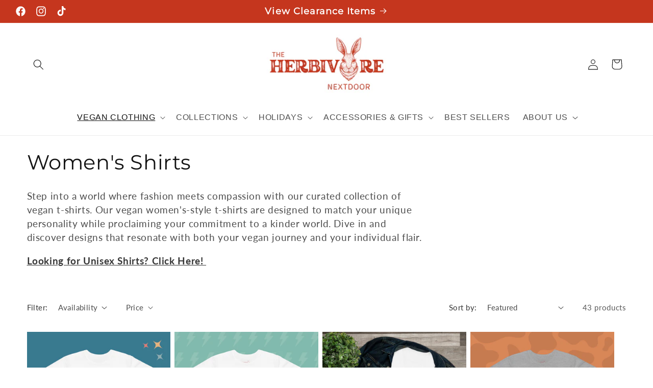

--- FILE ---
content_type: text/html; charset=utf-8
request_url: https://theherbivorenextdoor.com/collections/womens-shirts
body_size: 53978
content:
<!doctype html>
<html class="no-js" lang="en">
  <head>
    <meta charset="utf-8">
    <meta http-equiv="X-UA-Compatible" content="IE=edge">
    <meta name="viewport" content="width=device-width,initial-scale=1">
    <meta name="theme-color" content="">
    <link rel="canonical" href="https://theherbivorenextdoor.com/collections/womens-shirts"><link rel="icon" type="image/png" href="//theherbivorenextdoor.com/cdn/shop/files/hbn-favicon_4b2c2ee7-87ad-40b2-be53-fba163d70a72.png?crop=center&height=32&v=1691962715&width=32"><link rel="preconnect" href="https://fonts.shopifycdn.com" crossorigin><title>
      Women&#39;s Shirts
 &ndash; The Herbivore Next Door</title>

    
      <meta name="description" content="Step into a world where fashion meets compassion with our curated collection of vegan t-shirts. Our vegan women&#39;s-style t-shirts are designed to match your unique personality while proclaiming your commitment to a kinder world. Dive in and discover designs that resonate with both your vegan journey and your individual ">
    

    

<meta property="og:site_name" content="The Herbivore Next Door">
<meta property="og:url" content="https://theherbivorenextdoor.com/collections/womens-shirts">
<meta property="og:title" content="Women&#39;s Shirts">
<meta property="og:type" content="website">
<meta property="og:description" content="Step into a world where fashion meets compassion with our curated collection of vegan t-shirts. Our vegan women&#39;s-style t-shirts are designed to match your unique personality while proclaiming your commitment to a kinder world. Dive in and discover designs that resonate with both your vegan journey and your individual "><meta property="og:image" content="http://theherbivorenextdoor.com/cdn/shop/collections/free-image-resizer-cropper_1.png?v=1693955942">
  <meta property="og:image:secure_url" content="https://theherbivorenextdoor.com/cdn/shop/collections/free-image-resizer-cropper_1.png?v=1693955942">
  <meta property="og:image:width" content="1080">
  <meta property="og:image:height" content="1080"><meta name="twitter:card" content="summary_large_image">
<meta name="twitter:title" content="Women&#39;s Shirts">
<meta name="twitter:description" content="Step into a world where fashion meets compassion with our curated collection of vegan t-shirts. Our vegan women&#39;s-style t-shirts are designed to match your unique personality while proclaiming your commitment to a kinder world. Dive in and discover designs that resonate with both your vegan journey and your individual ">


    <script src="//theherbivorenextdoor.com/cdn/shop/t/3/assets/constants.js?v=58251544750838685771691626367" defer="defer"></script>
    <script src="//theherbivorenextdoor.com/cdn/shop/t/3/assets/pubsub.js?v=158357773527763999511691626368" defer="defer"></script>
    <script src="//theherbivorenextdoor.com/cdn/shop/t/3/assets/global.js?v=54939145903281508041691626368" defer="defer"></script><script src="//theherbivorenextdoor.com/cdn/shop/t/3/assets/animations.js?v=88693664871331136111691626365" defer="defer"></script><script>window.performance && window.performance.mark && window.performance.mark('shopify.content_for_header.start');</script><meta name="facebook-domain-verification" content="6ylh6ngn90t2x9xsac4fvw0upm2jp5">
<meta name="google-site-verification" content="eEWQem1EaBnjvu5kbGVnEpavMqO3ByIs6rhNHbs_KaI">
<meta id="shopify-digital-wallet" name="shopify-digital-wallet" content="/80445931797/digital_wallets/dialog">
<meta name="shopify-checkout-api-token" content="45ac2feb1492f976db0a9d82f3080f17">
<meta id="in-context-paypal-metadata" data-shop-id="80445931797" data-venmo-supported="false" data-environment="production" data-locale="en_US" data-paypal-v4="true" data-currency="USD">
<link rel="alternate" type="application/atom+xml" title="Feed" href="/collections/womens-shirts.atom" />
<link rel="next" href="/collections/womens-shirts?page=2">
<link rel="alternate" type="application/json+oembed" href="https://theherbivorenextdoor.com/collections/womens-shirts.oembed">
<script async="async" src="/checkouts/internal/preloads.js?locale=en-US"></script>
<link rel="preconnect" href="https://shop.app" crossorigin="anonymous">
<script async="async" src="https://shop.app/checkouts/internal/preloads.js?locale=en-US&shop_id=80445931797" crossorigin="anonymous"></script>
<script id="apple-pay-shop-capabilities" type="application/json">{"shopId":80445931797,"countryCode":"US","currencyCode":"USD","merchantCapabilities":["supports3DS"],"merchantId":"gid:\/\/shopify\/Shop\/80445931797","merchantName":"The Herbivore Next Door","requiredBillingContactFields":["postalAddress","email"],"requiredShippingContactFields":["postalAddress","email"],"shippingType":"shipping","supportedNetworks":["visa","masterCard","amex","discover","elo","jcb"],"total":{"type":"pending","label":"The Herbivore Next Door","amount":"1.00"},"shopifyPaymentsEnabled":true,"supportsSubscriptions":true}</script>
<script id="shopify-features" type="application/json">{"accessToken":"45ac2feb1492f976db0a9d82f3080f17","betas":["rich-media-storefront-analytics"],"domain":"theherbivorenextdoor.com","predictiveSearch":true,"shopId":80445931797,"locale":"en"}</script>
<script>var Shopify = Shopify || {};
Shopify.shop = "e305aa-3.myshopify.com";
Shopify.locale = "en";
Shopify.currency = {"active":"USD","rate":"1.0"};
Shopify.country = "US";
Shopify.theme = {"name":"The Herbivore Nextdoor - Dawn","id":156908060949,"schema_name":"Dawn","schema_version":"11.0.0","theme_store_id":887,"role":"main"};
Shopify.theme.handle = "null";
Shopify.theme.style = {"id":null,"handle":null};
Shopify.cdnHost = "theherbivorenextdoor.com/cdn";
Shopify.routes = Shopify.routes || {};
Shopify.routes.root = "/";</script>
<script type="module">!function(o){(o.Shopify=o.Shopify||{}).modules=!0}(window);</script>
<script>!function(o){function n(){var o=[];function n(){o.push(Array.prototype.slice.apply(arguments))}return n.q=o,n}var t=o.Shopify=o.Shopify||{};t.loadFeatures=n(),t.autoloadFeatures=n()}(window);</script>
<script>
  window.ShopifyPay = window.ShopifyPay || {};
  window.ShopifyPay.apiHost = "shop.app\/pay";
  window.ShopifyPay.redirectState = null;
</script>
<script id="shop-js-analytics" type="application/json">{"pageType":"collection"}</script>
<script defer="defer" async type="module" src="//theherbivorenextdoor.com/cdn/shopifycloud/shop-js/modules/v2/client.init-shop-cart-sync_IZsNAliE.en.esm.js"></script>
<script defer="defer" async type="module" src="//theherbivorenextdoor.com/cdn/shopifycloud/shop-js/modules/v2/chunk.common_0OUaOowp.esm.js"></script>
<script type="module">
  await import("//theherbivorenextdoor.com/cdn/shopifycloud/shop-js/modules/v2/client.init-shop-cart-sync_IZsNAliE.en.esm.js");
await import("//theherbivorenextdoor.com/cdn/shopifycloud/shop-js/modules/v2/chunk.common_0OUaOowp.esm.js");

  window.Shopify.SignInWithShop?.initShopCartSync?.({"fedCMEnabled":true,"windoidEnabled":true});

</script>
<script>
  window.Shopify = window.Shopify || {};
  if (!window.Shopify.featureAssets) window.Shopify.featureAssets = {};
  window.Shopify.featureAssets['shop-js'] = {"shop-cart-sync":["modules/v2/client.shop-cart-sync_DLOhI_0X.en.esm.js","modules/v2/chunk.common_0OUaOowp.esm.js"],"init-fed-cm":["modules/v2/client.init-fed-cm_C6YtU0w6.en.esm.js","modules/v2/chunk.common_0OUaOowp.esm.js"],"shop-button":["modules/v2/client.shop-button_BCMx7GTG.en.esm.js","modules/v2/chunk.common_0OUaOowp.esm.js"],"shop-cash-offers":["modules/v2/client.shop-cash-offers_BT26qb5j.en.esm.js","modules/v2/chunk.common_0OUaOowp.esm.js","modules/v2/chunk.modal_CGo_dVj3.esm.js"],"init-windoid":["modules/v2/client.init-windoid_B9PkRMql.en.esm.js","modules/v2/chunk.common_0OUaOowp.esm.js"],"init-shop-email-lookup-coordinator":["modules/v2/client.init-shop-email-lookup-coordinator_DZkqjsbU.en.esm.js","modules/v2/chunk.common_0OUaOowp.esm.js"],"shop-toast-manager":["modules/v2/client.shop-toast-manager_Di2EnuM7.en.esm.js","modules/v2/chunk.common_0OUaOowp.esm.js"],"shop-login-button":["modules/v2/client.shop-login-button_BtqW_SIO.en.esm.js","modules/v2/chunk.common_0OUaOowp.esm.js","modules/v2/chunk.modal_CGo_dVj3.esm.js"],"avatar":["modules/v2/client.avatar_BTnouDA3.en.esm.js"],"pay-button":["modules/v2/client.pay-button_CWa-C9R1.en.esm.js","modules/v2/chunk.common_0OUaOowp.esm.js"],"init-shop-cart-sync":["modules/v2/client.init-shop-cart-sync_IZsNAliE.en.esm.js","modules/v2/chunk.common_0OUaOowp.esm.js"],"init-customer-accounts":["modules/v2/client.init-customer-accounts_DenGwJTU.en.esm.js","modules/v2/client.shop-login-button_BtqW_SIO.en.esm.js","modules/v2/chunk.common_0OUaOowp.esm.js","modules/v2/chunk.modal_CGo_dVj3.esm.js"],"init-shop-for-new-customer-accounts":["modules/v2/client.init-shop-for-new-customer-accounts_JdHXxpS9.en.esm.js","modules/v2/client.shop-login-button_BtqW_SIO.en.esm.js","modules/v2/chunk.common_0OUaOowp.esm.js","modules/v2/chunk.modal_CGo_dVj3.esm.js"],"init-customer-accounts-sign-up":["modules/v2/client.init-customer-accounts-sign-up_D6__K_p8.en.esm.js","modules/v2/client.shop-login-button_BtqW_SIO.en.esm.js","modules/v2/chunk.common_0OUaOowp.esm.js","modules/v2/chunk.modal_CGo_dVj3.esm.js"],"checkout-modal":["modules/v2/client.checkout-modal_C_ZQDY6s.en.esm.js","modules/v2/chunk.common_0OUaOowp.esm.js","modules/v2/chunk.modal_CGo_dVj3.esm.js"],"shop-follow-button":["modules/v2/client.shop-follow-button_XetIsj8l.en.esm.js","modules/v2/chunk.common_0OUaOowp.esm.js","modules/v2/chunk.modal_CGo_dVj3.esm.js"],"lead-capture":["modules/v2/client.lead-capture_DvA72MRN.en.esm.js","modules/v2/chunk.common_0OUaOowp.esm.js","modules/v2/chunk.modal_CGo_dVj3.esm.js"],"shop-login":["modules/v2/client.shop-login_ClXNxyh6.en.esm.js","modules/v2/chunk.common_0OUaOowp.esm.js","modules/v2/chunk.modal_CGo_dVj3.esm.js"],"payment-terms":["modules/v2/client.payment-terms_CNlwjfZz.en.esm.js","modules/v2/chunk.common_0OUaOowp.esm.js","modules/v2/chunk.modal_CGo_dVj3.esm.js"]};
</script>
<script>(function() {
  var isLoaded = false;
  function asyncLoad() {
    if (isLoaded) return;
    isLoaded = true;
    var urls = ["https:\/\/chimpstatic.com\/mcjs-connected\/js\/users\/2b453e229593f96e9757b27dc\/079609c974ea94e196e84245c.js?shop=e305aa-3.myshopify.com","https:\/\/ecommerce-editor-connector.live.gelato.tech\/ecommerce-editor\/v1\/shopify.esm.js?c=a32170bb-d461-409f-947d-05cf40ef8615\u0026s=28e77333-7874-45a6-8800-ed411a131062\u0026shop=e305aa-3.myshopify.com"];
    for (var i = 0; i < urls.length; i++) {
      var s = document.createElement('script');
      s.type = 'text/javascript';
      s.async = true;
      s.src = urls[i];
      var x = document.getElementsByTagName('script')[0];
      x.parentNode.insertBefore(s, x);
    }
  };
  if(window.attachEvent) {
    window.attachEvent('onload', asyncLoad);
  } else {
    window.addEventListener('load', asyncLoad, false);
  }
})();</script>
<script id="__st">var __st={"a":80445931797,"offset":-18000,"reqid":"a880c1e8-cee3-4c1b-9ef0-59ec3fa83d0d-1768476994","pageurl":"theherbivorenextdoor.com\/collections\/womens-shirts","u":"29c58570b494","p":"collection","rtyp":"collection","rid":454413877525};</script>
<script>window.ShopifyPaypalV4VisibilityTracking = true;</script>
<script id="captcha-bootstrap">!function(){'use strict';const t='contact',e='account',n='new_comment',o=[[t,t],['blogs',n],['comments',n],[t,'customer']],c=[[e,'customer_login'],[e,'guest_login'],[e,'recover_customer_password'],[e,'create_customer']],r=t=>t.map((([t,e])=>`form[action*='/${t}']:not([data-nocaptcha='true']) input[name='form_type'][value='${e}']`)).join(','),a=t=>()=>t?[...document.querySelectorAll(t)].map((t=>t.form)):[];function s(){const t=[...o],e=r(t);return a(e)}const i='password',u='form_key',d=['recaptcha-v3-token','g-recaptcha-response','h-captcha-response',i],f=()=>{try{return window.sessionStorage}catch{return}},m='__shopify_v',_=t=>t.elements[u];function p(t,e,n=!1){try{const o=window.sessionStorage,c=JSON.parse(o.getItem(e)),{data:r}=function(t){const{data:e,action:n}=t;return t[m]||n?{data:e,action:n}:{data:t,action:n}}(c);for(const[e,n]of Object.entries(r))t.elements[e]&&(t.elements[e].value=n);n&&o.removeItem(e)}catch(o){console.error('form repopulation failed',{error:o})}}const l='form_type',E='cptcha';function T(t){t.dataset[E]=!0}const w=window,h=w.document,L='Shopify',v='ce_forms',y='captcha';let A=!1;((t,e)=>{const n=(g='f06e6c50-85a8-45c8-87d0-21a2b65856fe',I='https://cdn.shopify.com/shopifycloud/storefront-forms-hcaptcha/ce_storefront_forms_captcha_hcaptcha.v1.5.2.iife.js',D={infoText:'Protected by hCaptcha',privacyText:'Privacy',termsText:'Terms'},(t,e,n)=>{const o=w[L][v],c=o.bindForm;if(c)return c(t,g,e,D).then(n);var r;o.q.push([[t,g,e,D],n]),r=I,A||(h.body.append(Object.assign(h.createElement('script'),{id:'captcha-provider',async:!0,src:r})),A=!0)});var g,I,D;w[L]=w[L]||{},w[L][v]=w[L][v]||{},w[L][v].q=[],w[L][y]=w[L][y]||{},w[L][y].protect=function(t,e){n(t,void 0,e),T(t)},Object.freeze(w[L][y]),function(t,e,n,w,h,L){const[v,y,A,g]=function(t,e,n){const i=e?o:[],u=t?c:[],d=[...i,...u],f=r(d),m=r(i),_=r(d.filter((([t,e])=>n.includes(e))));return[a(f),a(m),a(_),s()]}(w,h,L),I=t=>{const e=t.target;return e instanceof HTMLFormElement?e:e&&e.form},D=t=>v().includes(t);t.addEventListener('submit',(t=>{const e=I(t);if(!e)return;const n=D(e)&&!e.dataset.hcaptchaBound&&!e.dataset.recaptchaBound,o=_(e),c=g().includes(e)&&(!o||!o.value);(n||c)&&t.preventDefault(),c&&!n&&(function(t){try{if(!f())return;!function(t){const e=f();if(!e)return;const n=_(t);if(!n)return;const o=n.value;o&&e.removeItem(o)}(t);const e=Array.from(Array(32),(()=>Math.random().toString(36)[2])).join('');!function(t,e){_(t)||t.append(Object.assign(document.createElement('input'),{type:'hidden',name:u})),t.elements[u].value=e}(t,e),function(t,e){const n=f();if(!n)return;const o=[...t.querySelectorAll(`input[type='${i}']`)].map((({name:t})=>t)),c=[...d,...o],r={};for(const[a,s]of new FormData(t).entries())c.includes(a)||(r[a]=s);n.setItem(e,JSON.stringify({[m]:1,action:t.action,data:r}))}(t,e)}catch(e){console.error('failed to persist form',e)}}(e),e.submit())}));const S=(t,e)=>{t&&!t.dataset[E]&&(n(t,e.some((e=>e===t))),T(t))};for(const o of['focusin','change'])t.addEventListener(o,(t=>{const e=I(t);D(e)&&S(e,y())}));const B=e.get('form_key'),M=e.get(l),P=B&&M;t.addEventListener('DOMContentLoaded',(()=>{const t=y();if(P)for(const e of t)e.elements[l].value===M&&p(e,B);[...new Set([...A(),...v().filter((t=>'true'===t.dataset.shopifyCaptcha))])].forEach((e=>S(e,t)))}))}(h,new URLSearchParams(w.location.search),n,t,e,['guest_login'])})(!0,!0)}();</script>
<script integrity="sha256-4kQ18oKyAcykRKYeNunJcIwy7WH5gtpwJnB7kiuLZ1E=" data-source-attribution="shopify.loadfeatures" defer="defer" src="//theherbivorenextdoor.com/cdn/shopifycloud/storefront/assets/storefront/load_feature-a0a9edcb.js" crossorigin="anonymous"></script>
<script crossorigin="anonymous" defer="defer" src="//theherbivorenextdoor.com/cdn/shopifycloud/storefront/assets/shopify_pay/storefront-65b4c6d7.js?v=20250812"></script>
<script data-source-attribution="shopify.dynamic_checkout.dynamic.init">var Shopify=Shopify||{};Shopify.PaymentButton=Shopify.PaymentButton||{isStorefrontPortableWallets:!0,init:function(){window.Shopify.PaymentButton.init=function(){};var t=document.createElement("script");t.src="https://theherbivorenextdoor.com/cdn/shopifycloud/portable-wallets/latest/portable-wallets.en.js",t.type="module",document.head.appendChild(t)}};
</script>
<script data-source-attribution="shopify.dynamic_checkout.buyer_consent">
  function portableWalletsHideBuyerConsent(e){var t=document.getElementById("shopify-buyer-consent"),n=document.getElementById("shopify-subscription-policy-button");t&&n&&(t.classList.add("hidden"),t.setAttribute("aria-hidden","true"),n.removeEventListener("click",e))}function portableWalletsShowBuyerConsent(e){var t=document.getElementById("shopify-buyer-consent"),n=document.getElementById("shopify-subscription-policy-button");t&&n&&(t.classList.remove("hidden"),t.removeAttribute("aria-hidden"),n.addEventListener("click",e))}window.Shopify?.PaymentButton&&(window.Shopify.PaymentButton.hideBuyerConsent=portableWalletsHideBuyerConsent,window.Shopify.PaymentButton.showBuyerConsent=portableWalletsShowBuyerConsent);
</script>
<script data-source-attribution="shopify.dynamic_checkout.cart.bootstrap">document.addEventListener("DOMContentLoaded",(function(){function t(){return document.querySelector("shopify-accelerated-checkout-cart, shopify-accelerated-checkout")}if(t())Shopify.PaymentButton.init();else{new MutationObserver((function(e,n){t()&&(Shopify.PaymentButton.init(),n.disconnect())})).observe(document.body,{childList:!0,subtree:!0})}}));
</script>
<link id="shopify-accelerated-checkout-styles" rel="stylesheet" media="screen" href="https://theherbivorenextdoor.com/cdn/shopifycloud/portable-wallets/latest/accelerated-checkout-backwards-compat.css" crossorigin="anonymous">
<style id="shopify-accelerated-checkout-cart">
        #shopify-buyer-consent {
  margin-top: 1em;
  display: inline-block;
  width: 100%;
}

#shopify-buyer-consent.hidden {
  display: none;
}

#shopify-subscription-policy-button {
  background: none;
  border: none;
  padding: 0;
  text-decoration: underline;
  font-size: inherit;
  cursor: pointer;
}

#shopify-subscription-policy-button::before {
  box-shadow: none;
}

      </style>
<script id="sections-script" data-sections="header" defer="defer" src="//theherbivorenextdoor.com/cdn/shop/t/3/compiled_assets/scripts.js?322"></script>
<script>window.performance && window.performance.mark && window.performance.mark('shopify.content_for_header.end');</script>


    <style data-shopify>
      @font-face {
  font-family: Lato;
  font-weight: 400;
  font-style: normal;
  font-display: swap;
  src: url("//theherbivorenextdoor.com/cdn/fonts/lato/lato_n4.c3b93d431f0091c8be23185e15c9d1fee1e971c5.woff2") format("woff2"),
       url("//theherbivorenextdoor.com/cdn/fonts/lato/lato_n4.d5c00c781efb195594fd2fd4ad04f7882949e327.woff") format("woff");
}

      @font-face {
  font-family: Lato;
  font-weight: 700;
  font-style: normal;
  font-display: swap;
  src: url("//theherbivorenextdoor.com/cdn/fonts/lato/lato_n7.900f219bc7337bc57a7a2151983f0a4a4d9d5dcf.woff2") format("woff2"),
       url("//theherbivorenextdoor.com/cdn/fonts/lato/lato_n7.a55c60751adcc35be7c4f8a0313f9698598612ee.woff") format("woff");
}

      @font-face {
  font-family: Lato;
  font-weight: 400;
  font-style: italic;
  font-display: swap;
  src: url("//theherbivorenextdoor.com/cdn/fonts/lato/lato_i4.09c847adc47c2fefc3368f2e241a3712168bc4b6.woff2") format("woff2"),
       url("//theherbivorenextdoor.com/cdn/fonts/lato/lato_i4.3c7d9eb6c1b0a2bf62d892c3ee4582b016d0f30c.woff") format("woff");
}

      @font-face {
  font-family: Lato;
  font-weight: 700;
  font-style: italic;
  font-display: swap;
  src: url("//theherbivorenextdoor.com/cdn/fonts/lato/lato_i7.16ba75868b37083a879b8dd9f2be44e067dfbf92.woff2") format("woff2"),
       url("//theherbivorenextdoor.com/cdn/fonts/lato/lato_i7.4c07c2b3b7e64ab516aa2f2081d2bb0366b9dce8.woff") format("woff");
}

      @font-face {
  font-family: Montserrat;
  font-weight: 400;
  font-style: normal;
  font-display: swap;
  src: url("//theherbivorenextdoor.com/cdn/fonts/montserrat/montserrat_n4.81949fa0ac9fd2021e16436151e8eaa539321637.woff2") format("woff2"),
       url("//theherbivorenextdoor.com/cdn/fonts/montserrat/montserrat_n4.a6c632ca7b62da89c3594789ba828388aac693fe.woff") format("woff");
}


      
        :root,
        .color-background-1 {
          --color-background: 255,255,255;
        
          --gradient-background: #ffffff;
        
        --color-foreground: 18,18,18;
        --color-shadow: 18,18,18;
        --color-button: 18,18,18;
        --color-button-text: 255,255,255;
        --color-secondary-button: 255,255,255;
        --color-secondary-button-text: 18,18,18;
        --color-link: 18,18,18;
        --color-badge-foreground: 18,18,18;
        --color-badge-background: 255,255,255;
        --color-badge-border: 18,18,18;
        --payment-terms-background-color: rgb(255 255 255);
      }
      
        
        .color-background-2 {
          --color-background: 243,243,243;
        
          --gradient-background: #f3f3f3;
        
        --color-foreground: 18,18,18;
        --color-shadow: 18,18,18;
        --color-button: 18,18,18;
        --color-button-text: 243,243,243;
        --color-secondary-button: 243,243,243;
        --color-secondary-button-text: 18,18,18;
        --color-link: 18,18,18;
        --color-badge-foreground: 18,18,18;
        --color-badge-background: 243,243,243;
        --color-badge-border: 18,18,18;
        --payment-terms-background-color: rgb(243 243 243);
      }
      
        
        .color-inverse {
          --color-background: 36,40,51;
        
          --gradient-background: #242833;
        
        --color-foreground: 255,255,255;
        --color-shadow: 18,18,18;
        --color-button: 255,255,255;
        --color-button-text: 0,0,0;
        --color-secondary-button: 36,40,51;
        --color-secondary-button-text: 255,255,255;
        --color-link: 255,255,255;
        --color-badge-foreground: 255,255,255;
        --color-badge-background: 36,40,51;
        --color-badge-border: 255,255,255;
        --payment-terms-background-color: rgb(36 40 51);
      }
      
        
        .color-accent-1 {
          --color-background: 18,18,18;
        
          --gradient-background: #121212;
        
        --color-foreground: 255,255,255;
        --color-shadow: 18,18,18;
        --color-button: 255,255,255;
        --color-button-text: 18,18,18;
        --color-secondary-button: 18,18,18;
        --color-secondary-button-text: 255,255,255;
        --color-link: 255,255,255;
        --color-badge-foreground: 255,255,255;
        --color-badge-background: 18,18,18;
        --color-badge-border: 255,255,255;
        --payment-terms-background-color: rgb(18 18 18);
      }
      
        
        .color-accent-2 {
          --color-background: 11,72,75;
        
          --gradient-background: #0b484b;
        
        --color-foreground: 255,255,255;
        --color-shadow: 18,18,18;
        --color-button: 255,255,255;
        --color-button-text: 11,72,75;
        --color-secondary-button: 11,72,75;
        --color-secondary-button-text: 255,255,255;
        --color-link: 255,255,255;
        --color-badge-foreground: 255,255,255;
        --color-badge-background: 11,72,75;
        --color-badge-border: 255,255,255;
        --payment-terms-background-color: rgb(11 72 75);
      }
      
        
        .color-scheme-8f6c7dd1-b877-41b2-9759-6d701e19d0a0 {
          --color-background: 255,255,255;
        
          --gradient-background: #ffffff;
        
        --color-foreground: 18,18,18;
        --color-shadow: 18,18,18;
        --color-button: 51,114,130;
        --color-button-text: 255,255,255;
        --color-secondary-button: 255,255,255;
        --color-secondary-button-text: 51,114,130;
        --color-link: 51,114,130;
        --color-badge-foreground: 18,18,18;
        --color-badge-background: 255,255,255;
        --color-badge-border: 18,18,18;
        --payment-terms-background-color: rgb(255 255 255);
      }
      
        
        .color-scheme-6f0c61ee-bb6c-43a8-8c52-da060da8ba8c {
          --color-background: 255,255,255;
        
          --gradient-background: #ffffff;
        
        --color-foreground: 18,18,18;
        --color-shadow: 18,18,18;
        --color-button: 0,0,0;
        --color-button-text: 197,54,30;
        --color-secondary-button: 255,255,255;
        --color-secondary-button-text: 18,18,18;
        --color-link: 18,18,18;
        --color-badge-foreground: 18,18,18;
        --color-badge-background: 255,255,255;
        --color-badge-border: 18,18,18;
        --payment-terms-background-color: rgb(255 255 255);
      }
      
        
        .color-scheme-85a181ac-cdda-4292-9ec6-1e71749e5595 {
          --color-background: 255,255,255;
        
          --gradient-background: #ffffff;
        
        --color-foreground: 18,18,18;
        --color-shadow: 18,18,18;
        --color-button: 197,54,30;
        --color-button-text: 255,255,255;
        --color-secondary-button: 255,255,255;
        --color-secondary-button-text: 18,18,18;
        --color-link: 18,18,18;
        --color-badge-foreground: 18,18,18;
        --color-badge-background: 255,255,255;
        --color-badge-border: 18,18,18;
        --payment-terms-background-color: rgb(255 255 255);
      }
      
        
        .color-scheme-78823caa-9869-4eb5-9b79-84c7ce7860e2 {
          --color-background: 51,114,130;
        
          --gradient-background: #337282;
        
        --color-foreground: 255,255,255;
        --color-shadow: 18,18,18;
        --color-button: 197,54,30;
        --color-button-text: 255,255,255;
        --color-secondary-button: 51,114,130;
        --color-secondary-button-text: 197,54,30;
        --color-link: 197,54,30;
        --color-badge-foreground: 255,255,255;
        --color-badge-background: 51,114,130;
        --color-badge-border: 255,255,255;
        --payment-terms-background-color: rgb(51 114 130);
      }
      
        
        .color-scheme-9a7bec37-2d9f-4de6-a01e-9c39b65e8e0c {
          --color-background: 197,54,30;
        
          --gradient-background: #c5361e;
        
        --color-foreground: 255,255,255;
        --color-shadow: 18,18,18;
        --color-button: 51,114,130;
        --color-button-text: 255,255,255;
        --color-secondary-button: 197,54,30;
        --color-secondary-button-text: 18,18,18;
        --color-link: 18,18,18;
        --color-badge-foreground: 255,255,255;
        --color-badge-background: 197,54,30;
        --color-badge-border: 255,255,255;
        --payment-terms-background-color: rgb(197 54 30);
      }
      
        
        .color-scheme-f431b8e2-a8aa-4953-8007-38dee432b48d {
          --color-background: 255,255,255;
        
          --gradient-background: #ffffff;
        
        --color-foreground: 18,18,18;
        --color-shadow: 18,18,18;
        --color-button: 18,18,18;
        --color-button-text: 255,255,255;
        --color-secondary-button: 255,255,255;
        --color-secondary-button-text: 18,18,18;
        --color-link: 18,18,18;
        --color-badge-foreground: 18,18,18;
        --color-badge-background: 255,255,255;
        --color-badge-border: 18,18,18;
        --payment-terms-background-color: rgb(255 255 255);
      }
      
        
        .color-scheme-639b690c-55d4-49d5-92f0-4caf4a69f586 {
          --color-background: 197,57,32;
        
          --gradient-background: #c53920;
        
        --color-foreground: 255,255,255;
        --color-shadow: 18,18,18;
        --color-button: 18,18,18;
        --color-button-text: 255,255,255;
        --color-secondary-button: 197,57,32;
        --color-secondary-button-text: 18,18,18;
        --color-link: 18,18,18;
        --color-badge-foreground: 255,255,255;
        --color-badge-background: 197,57,32;
        --color-badge-border: 255,255,255;
        --payment-terms-background-color: rgb(197 57 32);
      }
      
        
        .color-scheme-9899aadc-40e1-4725-9c16-4f8037fc8608 {
          --color-background: 255,255,255;
        
          --gradient-background: #ffffff;
        
        --color-foreground: 51,114,130;
        --color-shadow: 18,18,18;
        --color-button: 255,255,255;
        --color-button-text: 255,255,255;
        --color-secondary-button: 255,255,255;
        --color-secondary-button-text: 255,255,255;
        --color-link: 255,255,255;
        --color-badge-foreground: 51,114,130;
        --color-badge-background: 255,255,255;
        --color-badge-border: 51,114,130;
        --payment-terms-background-color: rgb(255 255 255);
      }
      

      body, .color-background-1, .color-background-2, .color-inverse, .color-accent-1, .color-accent-2, .color-scheme-8f6c7dd1-b877-41b2-9759-6d701e19d0a0, .color-scheme-6f0c61ee-bb6c-43a8-8c52-da060da8ba8c, .color-scheme-85a181ac-cdda-4292-9ec6-1e71749e5595, .color-scheme-78823caa-9869-4eb5-9b79-84c7ce7860e2, .color-scheme-9a7bec37-2d9f-4de6-a01e-9c39b65e8e0c, .color-scheme-f431b8e2-a8aa-4953-8007-38dee432b48d, .color-scheme-639b690c-55d4-49d5-92f0-4caf4a69f586, .color-scheme-9899aadc-40e1-4725-9c16-4f8037fc8608 {
        color: rgba(var(--color-foreground), 0.75);
        background-color: rgb(var(--color-background));
      }

      :root {
        --font-body-family: Lato, sans-serif;
        --font-body-style: normal;
        --font-body-weight: 400;
        --font-body-weight-bold: 700;

        --font-heading-family: Montserrat, sans-serif;
        --font-heading-style: normal;
        --font-heading-weight: 400;

        --font-body-scale: 1.05;
        --font-heading-scale: 0.9523809523809523;

        --media-padding: px;
        --media-border-opacity: 0.05;
        --media-border-width: 1px;
        --media-radius: 0px;
        --media-shadow-opacity: 0.0;
        --media-shadow-horizontal-offset: 0px;
        --media-shadow-vertical-offset: 4px;
        --media-shadow-blur-radius: 5px;
        --media-shadow-visible: 0;

        --page-width: 150rem;
        --page-width-margin: 0rem;

        --product-card-image-padding: 0.0rem;
        --product-card-corner-radius: 0.0rem;
        --product-card-text-alignment: left;
        --product-card-border-width: 0.0rem;
        --product-card-border-opacity: 0.1;
        --product-card-shadow-opacity: 0.0;
        --product-card-shadow-visible: 0;
        --product-card-shadow-horizontal-offset: 0.0rem;
        --product-card-shadow-vertical-offset: 0.4rem;
        --product-card-shadow-blur-radius: 0.5rem;

        --collection-card-image-padding: 0.0rem;
        --collection-card-corner-radius: 1.2rem;
        --collection-card-text-alignment: center;
        --collection-card-border-width: 0.0rem;
        --collection-card-border-opacity: 0.0;
        --collection-card-shadow-opacity: 0.0;
        --collection-card-shadow-visible: 0;
        --collection-card-shadow-horizontal-offset: 0.0rem;
        --collection-card-shadow-vertical-offset: 0.4rem;
        --collection-card-shadow-blur-radius: 0.5rem;

        --blog-card-image-padding: 0.0rem;
        --blog-card-corner-radius: 0.0rem;
        --blog-card-text-alignment: left;
        --blog-card-border-width: 0.0rem;
        --blog-card-border-opacity: 0.1;
        --blog-card-shadow-opacity: 0.0;
        --blog-card-shadow-visible: 0;
        --blog-card-shadow-horizontal-offset: 0.0rem;
        --blog-card-shadow-vertical-offset: 0.4rem;
        --blog-card-shadow-blur-radius: 0.5rem;

        --badge-corner-radius: 4.0rem;

        --popup-border-width: 1px;
        --popup-border-opacity: 0.1;
        --popup-corner-radius: 0px;
        --popup-shadow-opacity: 0.05;
        --popup-shadow-horizontal-offset: 0px;
        --popup-shadow-vertical-offset: 4px;
        --popup-shadow-blur-radius: 5px;

        --drawer-border-width: 1px;
        --drawer-border-opacity: 0.1;
        --drawer-shadow-opacity: 0.0;
        --drawer-shadow-horizontal-offset: 0px;
        --drawer-shadow-vertical-offset: 4px;
        --drawer-shadow-blur-radius: 5px;

        --spacing-sections-desktop: 0px;
        --spacing-sections-mobile: 0px;

        --grid-desktop-vertical-spacing: 8px;
        --grid-desktop-horizontal-spacing: 8px;
        --grid-mobile-vertical-spacing: 4px;
        --grid-mobile-horizontal-spacing: 4px;

        --text-boxes-border-opacity: 0.1;
        --text-boxes-border-width: 0px;
        --text-boxes-radius: 0px;
        --text-boxes-shadow-opacity: 0.0;
        --text-boxes-shadow-visible: 0;
        --text-boxes-shadow-horizontal-offset: 0px;
        --text-boxes-shadow-vertical-offset: 4px;
        --text-boxes-shadow-blur-radius: 5px;

        --buttons-radius: 0px;
        --buttons-radius-outset: 0px;
        --buttons-border-width: 1px;
        --buttons-border-opacity: 1.0;
        --buttons-shadow-opacity: 0.0;
        --buttons-shadow-visible: 0;
        --buttons-shadow-horizontal-offset: 0px;
        --buttons-shadow-vertical-offset: 4px;
        --buttons-shadow-blur-radius: 5px;
        --buttons-border-offset: 0px;

        --inputs-radius: 0px;
        --inputs-border-width: 1px;
        --inputs-border-opacity: 0.55;
        --inputs-shadow-opacity: 0.0;
        --inputs-shadow-horizontal-offset: 0px;
        --inputs-margin-offset: 0px;
        --inputs-shadow-vertical-offset: 4px;
        --inputs-shadow-blur-radius: 5px;
        --inputs-radius-outset: 0px;

        --variant-pills-radius: 40px;
        --variant-pills-border-width: 1px;
        --variant-pills-border-opacity: 0.55;
        --variant-pills-shadow-opacity: 0.0;
        --variant-pills-shadow-horizontal-offset: 0px;
        --variant-pills-shadow-vertical-offset: 4px;
        --variant-pills-shadow-blur-radius: 5px;
      }

      *,
      *::before,
      *::after {
        box-sizing: inherit;
      }

      html {
        box-sizing: border-box;
        font-size: calc(var(--font-body-scale) * 62.5%);
        height: 100%;
      }

      body {
        display: grid;
        grid-template-rows: auto auto 1fr auto;
        grid-template-columns: 100%;
        min-height: 100%;
        margin: 0;
        font-size: 1.5rem;
        letter-spacing: 0.06rem;
        line-height: calc(1 + 0.8 / var(--font-body-scale));
        font-family: var(--font-body-family);
        font-style: var(--font-body-style);
        font-weight: var(--font-body-weight);
      }

      @media screen and (min-width: 750px) {
        body {
          font-size: 1.6rem;
        }
      }
    </style>

    <link href="//theherbivorenextdoor.com/cdn/shop/t/3/assets/base.css?v=126798651697100093601694099875" rel="stylesheet" type="text/css" media="all" />
<link rel="preload" as="font" href="//theherbivorenextdoor.com/cdn/fonts/lato/lato_n4.c3b93d431f0091c8be23185e15c9d1fee1e971c5.woff2" type="font/woff2" crossorigin><link rel="preload" as="font" href="//theherbivorenextdoor.com/cdn/fonts/montserrat/montserrat_n4.81949fa0ac9fd2021e16436151e8eaa539321637.woff2" type="font/woff2" crossorigin><link
        rel="stylesheet"
        href="//theherbivorenextdoor.com/cdn/shop/t/3/assets/component-predictive-search.css?v=118923337488134913561691626367"
        media="print"
        onload="this.media='all'"
      ><script>
      document.documentElement.className = document.documentElement.className.replace('no-js', 'js');
      if (Shopify.designMode) {
        document.documentElement.classList.add('shopify-design-mode');
      }
    </script>
  <!-- BEGIN app block: shopify://apps/judge-me-reviews/blocks/judgeme_core/61ccd3b1-a9f2-4160-9fe9-4fec8413e5d8 --><!-- Start of Judge.me Core -->






<link rel="dns-prefetch" href="https://cdnwidget.judge.me">
<link rel="dns-prefetch" href="https://cdn.judge.me">
<link rel="dns-prefetch" href="https://cdn1.judge.me">
<link rel="dns-prefetch" href="https://api.judge.me">

<script data-cfasync='false' class='jdgm-settings-script'>window.jdgmSettings={"pagination":5,"disable_web_reviews":false,"badge_no_review_text":"No reviews","badge_n_reviews_text":"{{ n }} review/reviews","badge_star_color":"#0b484b","hide_badge_preview_if_no_reviews":true,"badge_hide_text":false,"enforce_center_preview_badge":false,"widget_title":"Customer Reviews","widget_open_form_text":"Write a review","widget_close_form_text":"Cancel review","widget_refresh_page_text":"Refresh page","widget_summary_text":"Based on {{ number_of_reviews }} review/reviews","widget_no_review_text":"Be the first to write a review","widget_name_field_text":"Display name","widget_verified_name_field_text":"Verified Name (public)","widget_name_placeholder_text":"Display name","widget_required_field_error_text":"This field is required.","widget_email_field_text":"Email address","widget_verified_email_field_text":"Verified Email (private, can not be edited)","widget_email_placeholder_text":"Your email address","widget_email_field_error_text":"Please enter a valid email address.","widget_rating_field_text":"Rating","widget_review_title_field_text":"Review Title","widget_review_title_placeholder_text":"Give your review a title","widget_review_body_field_text":"Review content","widget_review_body_placeholder_text":"Start writing here...","widget_pictures_field_text":"Picture/Video (optional)","widget_submit_review_text":"Submit Review","widget_submit_verified_review_text":"Submit Verified Review","widget_submit_success_msg_with_auto_publish":"Thank you! Please refresh the page in a few moments to see your review. You can remove or edit your review by logging into \u003ca href='https://judge.me/login' target='_blank' rel='nofollow noopener'\u003eJudge.me\u003c/a\u003e","widget_submit_success_msg_no_auto_publish":"Thank you! Your review will be published as soon as it is approved by the shop admin. You can remove or edit your review by logging into \u003ca href='https://judge.me/login' target='_blank' rel='nofollow noopener'\u003eJudge.me\u003c/a\u003e","widget_show_default_reviews_out_of_total_text":"Showing {{ n_reviews_shown }} out of {{ n_reviews }} reviews.","widget_show_all_link_text":"Show all","widget_show_less_link_text":"Show less","widget_author_said_text":"{{ reviewer_name }} said:","widget_days_text":"{{ n }} days ago","widget_weeks_text":"{{ n }} week/weeks ago","widget_months_text":"{{ n }} month/months ago","widget_years_text":"{{ n }} year/years ago","widget_yesterday_text":"Yesterday","widget_today_text":"Today","widget_replied_text":"\u003e\u003e {{ shop_name }} replied:","widget_read_more_text":"Read more","widget_reviewer_name_as_initial":"","widget_rating_filter_color":"#fbcd0a","widget_rating_filter_see_all_text":"See all reviews","widget_sorting_most_recent_text":"Most Recent","widget_sorting_highest_rating_text":"Highest Rating","widget_sorting_lowest_rating_text":"Lowest Rating","widget_sorting_with_pictures_text":"Only Pictures","widget_sorting_most_helpful_text":"Most Helpful","widget_open_question_form_text":"Ask a question","widget_reviews_subtab_text":"Reviews","widget_questions_subtab_text":"Questions","widget_question_label_text":"Question","widget_answer_label_text":"Answer","widget_question_placeholder_text":"Write your question here","widget_submit_question_text":"Submit Question","widget_question_submit_success_text":"Thank you for your question! We will notify you once it gets answered.","widget_star_color":"#C53920","verified_badge_text":"Verified","verified_badge_bg_color":"","verified_badge_text_color":"","verified_badge_placement":"left-of-reviewer-name","widget_review_max_height":"","widget_hide_border":false,"widget_social_share":false,"widget_thumb":false,"widget_review_location_show":false,"widget_location_format":"","all_reviews_include_out_of_store_products":true,"all_reviews_out_of_store_text":"(out of store)","all_reviews_pagination":100,"all_reviews_product_name_prefix_text":"about","enable_review_pictures":true,"enable_question_anwser":false,"widget_theme":"default","review_date_format":"mm/dd/yyyy","default_sort_method":"most-recent","widget_product_reviews_subtab_text":"Product Reviews","widget_shop_reviews_subtab_text":"Shop Reviews","widget_other_products_reviews_text":"Reviews for other products","widget_store_reviews_subtab_text":"Store reviews","widget_no_store_reviews_text":"This store hasn't received any reviews yet","widget_web_restriction_product_reviews_text":"This product hasn't received any reviews yet","widget_no_items_text":"No items found","widget_show_more_text":"Show more","widget_write_a_store_review_text":"Write a Store Review","widget_other_languages_heading":"Reviews in Other Languages","widget_translate_review_text":"Translate review to {{ language }}","widget_translating_review_text":"Translating...","widget_show_original_translation_text":"Show original ({{ language }})","widget_translate_review_failed_text":"Review couldn't be translated.","widget_translate_review_retry_text":"Retry","widget_translate_review_try_again_later_text":"Try again later","show_product_url_for_grouped_product":false,"widget_sorting_pictures_first_text":"Pictures First","show_pictures_on_all_rev_page_mobile":false,"show_pictures_on_all_rev_page_desktop":false,"floating_tab_hide_mobile_install_preference":false,"floating_tab_button_name":"★ Reviews","floating_tab_title":"Let customers speak for us","floating_tab_button_color":"","floating_tab_button_background_color":"","floating_tab_url":"","floating_tab_url_enabled":false,"floating_tab_tab_style":"text","all_reviews_text_badge_text":"Customers rate us {{ shop.metafields.judgeme.all_reviews_rating | round: 1 }}/5 based on {{ shop.metafields.judgeme.all_reviews_count }} reviews.","all_reviews_text_badge_text_branded_style":"{{ shop.metafields.judgeme.all_reviews_rating | round: 1 }} out of 5 stars based on {{ shop.metafields.judgeme.all_reviews_count }} reviews","is_all_reviews_text_badge_a_link":false,"show_stars_for_all_reviews_text_badge":false,"all_reviews_text_badge_url":"","all_reviews_text_style":"branded","all_reviews_text_color_style":"judgeme_brand_color","all_reviews_text_color":"#108474","all_reviews_text_show_jm_brand":true,"featured_carousel_show_header":true,"featured_carousel_title":"What Our Herbivores Are Saying","testimonials_carousel_title":"Customers are saying","videos_carousel_title":"Real customer stories","cards_carousel_title":"Customers are saying","featured_carousel_count_text":"from {{ n }} reviews","featured_carousel_add_link_to_all_reviews_page":false,"featured_carousel_url":"","featured_carousel_show_images":true,"featured_carousel_autoslide_interval":5,"featured_carousel_arrows_on_the_sides":false,"featured_carousel_height":250,"featured_carousel_width":80,"featured_carousel_image_size":0,"featured_carousel_image_height":250,"featured_carousel_arrow_color":"#eeeeee","verified_count_badge_style":"branded","verified_count_badge_orientation":"horizontal","verified_count_badge_color_style":"judgeme_brand_color","verified_count_badge_color":"#108474","is_verified_count_badge_a_link":false,"verified_count_badge_url":"","verified_count_badge_show_jm_brand":true,"widget_rating_preset_default":5,"widget_first_sub_tab":"product-reviews","widget_show_histogram":true,"widget_histogram_use_custom_color":false,"widget_pagination_use_custom_color":false,"widget_star_use_custom_color":true,"widget_verified_badge_use_custom_color":false,"widget_write_review_use_custom_color":false,"picture_reminder_submit_button":"Upload Pictures","enable_review_videos":false,"mute_video_by_default":false,"widget_sorting_videos_first_text":"Videos First","widget_review_pending_text":"Pending","featured_carousel_items_for_large_screen":3,"social_share_options_order":"Facebook,Twitter","remove_microdata_snippet":false,"disable_json_ld":false,"enable_json_ld_products":false,"preview_badge_show_question_text":false,"preview_badge_no_question_text":"No questions","preview_badge_n_question_text":"{{ number_of_questions }} question/questions","qa_badge_show_icon":false,"qa_badge_position":"same-row","remove_judgeme_branding":false,"widget_add_search_bar":false,"widget_search_bar_placeholder":"Search","widget_sorting_verified_only_text":"Verified only","featured_carousel_theme":"default","featured_carousel_show_rating":true,"featured_carousel_show_title":true,"featured_carousel_show_body":true,"featured_carousel_show_date":false,"featured_carousel_show_reviewer":true,"featured_carousel_show_product":false,"featured_carousel_header_background_color":"#108474","featured_carousel_header_text_color":"#ffffff","featured_carousel_name_product_separator":"reviewed","featured_carousel_full_star_background":"#108474","featured_carousel_empty_star_background":"#dadada","featured_carousel_vertical_theme_background":"#f9fafb","featured_carousel_verified_badge_enable":true,"featured_carousel_verified_badge_color":"#108474","featured_carousel_border_style":"round","featured_carousel_review_line_length_limit":3,"featured_carousel_more_reviews_button_text":"Read more reviews","featured_carousel_view_product_button_text":"View product","all_reviews_page_load_reviews_on":"scroll","all_reviews_page_load_more_text":"Load More Reviews","disable_fb_tab_reviews":false,"enable_ajax_cdn_cache":false,"widget_advanced_speed_features":5,"widget_public_name_text":"displayed publicly like","default_reviewer_name":"John Smith","default_reviewer_name_has_non_latin":true,"widget_reviewer_anonymous":"Anonymous","medals_widget_title":"Judge.me Review Medals","medals_widget_background_color":"#f9fafb","medals_widget_position":"footer_all_pages","medals_widget_border_color":"#f9fafb","medals_widget_verified_text_position":"left","medals_widget_use_monochromatic_version":false,"medals_widget_elements_color":"#108474","show_reviewer_avatar":true,"widget_invalid_yt_video_url_error_text":"Not a YouTube video URL","widget_max_length_field_error_text":"Please enter no more than {0} characters.","widget_show_country_flag":false,"widget_show_collected_via_shop_app":true,"widget_verified_by_shop_badge_style":"light","widget_verified_by_shop_text":"Verified by Shop","widget_show_photo_gallery":false,"widget_load_with_code_splitting":true,"widget_ugc_install_preference":false,"widget_ugc_title":"Made by us, Shared by you","widget_ugc_subtitle":"Tag us to see your picture featured in our page","widget_ugc_arrows_color":"#ffffff","widget_ugc_primary_button_text":"Buy Now","widget_ugc_primary_button_background_color":"#108474","widget_ugc_primary_button_text_color":"#ffffff","widget_ugc_primary_button_border_width":"0","widget_ugc_primary_button_border_style":"none","widget_ugc_primary_button_border_color":"#108474","widget_ugc_primary_button_border_radius":"25","widget_ugc_secondary_button_text":"Load More","widget_ugc_secondary_button_background_color":"#ffffff","widget_ugc_secondary_button_text_color":"#108474","widget_ugc_secondary_button_border_width":"2","widget_ugc_secondary_button_border_style":"solid","widget_ugc_secondary_button_border_color":"#108474","widget_ugc_secondary_button_border_radius":"25","widget_ugc_reviews_button_text":"View Reviews","widget_ugc_reviews_button_background_color":"#ffffff","widget_ugc_reviews_button_text_color":"#108474","widget_ugc_reviews_button_border_width":"2","widget_ugc_reviews_button_border_style":"solid","widget_ugc_reviews_button_border_color":"#108474","widget_ugc_reviews_button_border_radius":"25","widget_ugc_reviews_button_link_to":"judgeme-reviews-page","widget_ugc_show_post_date":true,"widget_ugc_max_width":"800","widget_rating_metafield_value_type":true,"widget_primary_color":"#337282","widget_enable_secondary_color":false,"widget_secondary_color":"#edf5f5","widget_summary_average_rating_text":"{{ average_rating }} out of 5","widget_media_grid_title":"Customer photos \u0026 videos","widget_media_grid_see_more_text":"See more","widget_round_style":false,"widget_show_product_medals":true,"widget_verified_by_judgeme_text":"Verified by Judge.me","widget_show_store_medals":true,"widget_verified_by_judgeme_text_in_store_medals":"Verified by Judge.me","widget_media_field_exceed_quantity_message":"Sorry, we can only accept {{ max_media }} for one review.","widget_media_field_exceed_limit_message":"{{ file_name }} is too large, please select a {{ media_type }} less than {{ size_limit }}MB.","widget_review_submitted_text":"Review Submitted!","widget_question_submitted_text":"Question Submitted!","widget_close_form_text_question":"Cancel","widget_write_your_answer_here_text":"Write your answer here","widget_enabled_branded_link":true,"widget_show_collected_by_judgeme":true,"widget_reviewer_name_color":"","widget_write_review_text_color":"","widget_write_review_bg_color":"","widget_collected_by_judgeme_text":"collected by Judge.me","widget_pagination_type":"standard","widget_load_more_text":"Load More","widget_load_more_color":"#108474","widget_full_review_text":"Full Review","widget_read_more_reviews_text":"Read More Reviews","widget_read_questions_text":"Read Questions","widget_questions_and_answers_text":"Questions \u0026 Answers","widget_verified_by_text":"Verified by","widget_verified_text":"Verified","widget_number_of_reviews_text":"{{ number_of_reviews }} reviews","widget_back_button_text":"Back","widget_next_button_text":"Next","widget_custom_forms_filter_button":"Filters","custom_forms_style":"horizontal","widget_show_review_information":false,"how_reviews_are_collected":"How reviews are collected?","widget_show_review_keywords":false,"widget_gdpr_statement":"How we use your data: We'll only contact you about the review you left, and only if necessary. By submitting your review, you agree to Judge.me's \u003ca href='https://judge.me/terms' target='_blank' rel='nofollow noopener'\u003eterms\u003c/a\u003e, \u003ca href='https://judge.me/privacy' target='_blank' rel='nofollow noopener'\u003eprivacy\u003c/a\u003e and \u003ca href='https://judge.me/content-policy' target='_blank' rel='nofollow noopener'\u003econtent\u003c/a\u003e policies.","widget_multilingual_sorting_enabled":false,"widget_translate_review_content_enabled":false,"widget_translate_review_content_method":"manual","popup_widget_review_selection":"automatically_with_pictures","popup_widget_round_border_style":true,"popup_widget_show_title":true,"popup_widget_show_body":true,"popup_widget_show_reviewer":false,"popup_widget_show_product":true,"popup_widget_show_pictures":true,"popup_widget_use_review_picture":true,"popup_widget_show_on_home_page":true,"popup_widget_show_on_product_page":true,"popup_widget_show_on_collection_page":true,"popup_widget_show_on_cart_page":true,"popup_widget_position":"bottom_left","popup_widget_first_review_delay":5,"popup_widget_duration":5,"popup_widget_interval":5,"popup_widget_review_count":5,"popup_widget_hide_on_mobile":true,"review_snippet_widget_round_border_style":true,"review_snippet_widget_card_color":"#FFFFFF","review_snippet_widget_slider_arrows_background_color":"#FFFFFF","review_snippet_widget_slider_arrows_color":"#000000","review_snippet_widget_star_color":"#108474","show_product_variant":false,"all_reviews_product_variant_label_text":"Variant: ","widget_show_verified_branding":true,"widget_ai_summary_title":"Customers say","widget_ai_summary_disclaimer":"AI-powered review summary based on recent customer reviews","widget_show_ai_summary":false,"widget_show_ai_summary_bg":false,"widget_show_review_title_input":true,"redirect_reviewers_invited_via_email":"review_widget","request_store_review_after_product_review":false,"request_review_other_products_in_order":false,"review_form_color_scheme":"default","review_form_corner_style":"square","review_form_star_color":{},"review_form_text_color":"#333333","review_form_background_color":"#ffffff","review_form_field_background_color":"#fafafa","review_form_button_color":{},"review_form_button_text_color":"#ffffff","review_form_modal_overlay_color":"#000000","review_content_screen_title_text":"How would you rate this product?","review_content_introduction_text":"We would love it if you would share a bit about your experience.","store_review_form_title_text":"How would you rate this store?","store_review_form_introduction_text":"We would love it if you would share a bit about your experience.","show_review_guidance_text":true,"one_star_review_guidance_text":"Poor","five_star_review_guidance_text":"Great","customer_information_screen_title_text":"About you","customer_information_introduction_text":"Please tell us more about you.","custom_questions_screen_title_text":"Your experience in more detail","custom_questions_introduction_text":"Here are a few questions to help us understand more about your experience.","review_submitted_screen_title_text":"Thanks for your review!","review_submitted_screen_thank_you_text":"We are processing it and it will appear on the store soon.","review_submitted_screen_email_verification_text":"Please confirm your email by clicking the link we just sent you. This helps us keep reviews authentic.","review_submitted_request_store_review_text":"Would you like to share your experience of shopping with us?","review_submitted_review_other_products_text":"Would you like to review these products?","store_review_screen_title_text":"Would you like to share your experience of shopping with us?","store_review_introduction_text":"We value your feedback and use it to improve. Please share any thoughts or suggestions you have.","reviewer_media_screen_title_picture_text":"Share a picture","reviewer_media_introduction_picture_text":"Upload a photo to support your review.","reviewer_media_screen_title_video_text":"Share a video","reviewer_media_introduction_video_text":"Upload a video to support your review.","reviewer_media_screen_title_picture_or_video_text":"Share a picture or video","reviewer_media_introduction_picture_or_video_text":"Upload a photo or video to support your review.","reviewer_media_youtube_url_text":"Paste your Youtube URL here","advanced_settings_next_step_button_text":"Next","advanced_settings_close_review_button_text":"Close","modal_write_review_flow":false,"write_review_flow_required_text":"Required","write_review_flow_privacy_message_text":"We respect your privacy.","write_review_flow_anonymous_text":"Post review as anonymous","write_review_flow_visibility_text":"This won't be visible to other customers.","write_review_flow_multiple_selection_help_text":"Select as many as you like","write_review_flow_single_selection_help_text":"Select one option","write_review_flow_required_field_error_text":"This field is required","write_review_flow_invalid_email_error_text":"Please enter a valid email address","write_review_flow_max_length_error_text":"Max. {{ max_length }} characters.","write_review_flow_media_upload_text":"\u003cb\u003eClick to upload\u003c/b\u003e or drag and drop","write_review_flow_gdpr_statement":"We'll only contact you about your review if necessary. By submitting your review, you agree to our \u003ca href='https://judge.me/terms' target='_blank' rel='nofollow noopener'\u003eterms and conditions\u003c/a\u003e and \u003ca href='https://judge.me/privacy' target='_blank' rel='nofollow noopener'\u003eprivacy policy\u003c/a\u003e.","rating_only_reviews_enabled":false,"show_negative_reviews_help_screen":false,"new_review_flow_help_screen_rating_threshold":3,"negative_review_resolution_screen_title_text":"Tell us more","negative_review_resolution_text":"Your experience matters to us. If there were issues with your purchase, we're here to help. Feel free to reach out to us, we'd love the opportunity to make things right.","negative_review_resolution_button_text":"Contact us","negative_review_resolution_proceed_with_review_text":"Leave a review","negative_review_resolution_subject":"Issue with purchase from {{ shop_name }}.{{ order_name }}","preview_badge_collection_page_install_status":false,"widget_review_custom_css":"","preview_badge_custom_css":"","preview_badge_stars_count":"5-stars","featured_carousel_custom_css":"","floating_tab_custom_css":"","all_reviews_widget_custom_css":"","medals_widget_custom_css":"","verified_badge_custom_css":"","all_reviews_text_custom_css":"","transparency_badges_collected_via_store_invite":false,"transparency_badges_from_another_provider":false,"transparency_badges_collected_from_store_visitor":false,"transparency_badges_collected_by_verified_review_provider":false,"transparency_badges_earned_reward":false,"transparency_badges_collected_via_store_invite_text":"Review collected via store invitation","transparency_badges_from_another_provider_text":"Review collected from another provider","transparency_badges_collected_from_store_visitor_text":"Review collected from a store visitor","transparency_badges_written_in_google_text":"Review written in Google","transparency_badges_written_in_etsy_text":"Review written in Etsy","transparency_badges_written_in_shop_app_text":"Review written in Shop App","transparency_badges_earned_reward_text":"Review earned a reward for future purchase","product_review_widget_per_page":10,"widget_store_review_label_text":"Review about the store","checkout_comment_extension_title_on_product_page":"Customer Comments","checkout_comment_extension_num_latest_comment_show":5,"checkout_comment_extension_format":"name_and_timestamp","checkout_comment_customer_name":"last_initial","checkout_comment_comment_notification":true,"preview_badge_collection_page_install_preference":false,"preview_badge_home_page_install_preference":false,"preview_badge_product_page_install_preference":false,"review_widget_install_preference":"","review_carousel_install_preference":false,"floating_reviews_tab_install_preference":"none","verified_reviews_count_badge_install_preference":false,"all_reviews_text_install_preference":false,"review_widget_best_location":false,"judgeme_medals_install_preference":false,"review_widget_revamp_enabled":false,"review_widget_qna_enabled":false,"review_widget_header_theme":"minimal","review_widget_widget_title_enabled":true,"review_widget_header_text_size":"medium","review_widget_header_text_weight":"regular","review_widget_average_rating_style":"compact","review_widget_bar_chart_enabled":true,"review_widget_bar_chart_type":"numbers","review_widget_bar_chart_style":"standard","review_widget_expanded_media_gallery_enabled":false,"review_widget_reviews_section_theme":"standard","review_widget_image_style":"thumbnails","review_widget_review_image_ratio":"square","review_widget_stars_size":"medium","review_widget_verified_badge":"standard_text","review_widget_review_title_text_size":"medium","review_widget_review_text_size":"medium","review_widget_review_text_length":"medium","review_widget_number_of_columns_desktop":3,"review_widget_carousel_transition_speed":5,"review_widget_custom_questions_answers_display":"always","review_widget_button_text_color":"#FFFFFF","review_widget_text_color":"#000000","review_widget_lighter_text_color":"#7B7B7B","review_widget_corner_styling":"soft","review_widget_review_word_singular":"review","review_widget_review_word_plural":"reviews","review_widget_voting_label":"Helpful?","review_widget_shop_reply_label":"Reply from {{ shop_name }}:","review_widget_filters_title":"Filters","qna_widget_question_word_singular":"Question","qna_widget_question_word_plural":"Questions","qna_widget_answer_reply_label":"Answer from {{ answerer_name }}:","qna_content_screen_title_text":"Ask a question about this product","qna_widget_question_required_field_error_text":"Please enter your question.","qna_widget_flow_gdpr_statement":"We'll only contact you about your question if necessary. By submitting your question, you agree to our \u003ca href='https://judge.me/terms' target='_blank' rel='nofollow noopener'\u003eterms and conditions\u003c/a\u003e and \u003ca href='https://judge.me/privacy' target='_blank' rel='nofollow noopener'\u003eprivacy policy\u003c/a\u003e.","qna_widget_question_submitted_text":"Thanks for your question!","qna_widget_close_form_text_question":"Close","qna_widget_question_submit_success_text":"We’ll notify you by email when your question is answered.","all_reviews_widget_v2025_enabled":false,"all_reviews_widget_v2025_header_theme":"default","all_reviews_widget_v2025_widget_title_enabled":true,"all_reviews_widget_v2025_header_text_size":"medium","all_reviews_widget_v2025_header_text_weight":"regular","all_reviews_widget_v2025_average_rating_style":"compact","all_reviews_widget_v2025_bar_chart_enabled":true,"all_reviews_widget_v2025_bar_chart_type":"numbers","all_reviews_widget_v2025_bar_chart_style":"standard","all_reviews_widget_v2025_expanded_media_gallery_enabled":false,"all_reviews_widget_v2025_show_store_medals":true,"all_reviews_widget_v2025_show_photo_gallery":true,"all_reviews_widget_v2025_show_review_keywords":false,"all_reviews_widget_v2025_show_ai_summary":false,"all_reviews_widget_v2025_show_ai_summary_bg":false,"all_reviews_widget_v2025_add_search_bar":false,"all_reviews_widget_v2025_default_sort_method":"most-recent","all_reviews_widget_v2025_reviews_per_page":10,"all_reviews_widget_v2025_reviews_section_theme":"default","all_reviews_widget_v2025_image_style":"thumbnails","all_reviews_widget_v2025_review_image_ratio":"square","all_reviews_widget_v2025_stars_size":"medium","all_reviews_widget_v2025_verified_badge":"bold_badge","all_reviews_widget_v2025_review_title_text_size":"medium","all_reviews_widget_v2025_review_text_size":"medium","all_reviews_widget_v2025_review_text_length":"medium","all_reviews_widget_v2025_number_of_columns_desktop":3,"all_reviews_widget_v2025_carousel_transition_speed":5,"all_reviews_widget_v2025_custom_questions_answers_display":"always","all_reviews_widget_v2025_show_product_variant":false,"all_reviews_widget_v2025_show_reviewer_avatar":true,"all_reviews_widget_v2025_reviewer_name_as_initial":"","all_reviews_widget_v2025_review_location_show":false,"all_reviews_widget_v2025_location_format":"","all_reviews_widget_v2025_show_country_flag":false,"all_reviews_widget_v2025_verified_by_shop_badge_style":"light","all_reviews_widget_v2025_social_share":false,"all_reviews_widget_v2025_social_share_options_order":"Facebook,Twitter,LinkedIn,Pinterest","all_reviews_widget_v2025_pagination_type":"standard","all_reviews_widget_v2025_button_text_color":"#FFFFFF","all_reviews_widget_v2025_text_color":"#000000","all_reviews_widget_v2025_lighter_text_color":"#7B7B7B","all_reviews_widget_v2025_corner_styling":"soft","all_reviews_widget_v2025_title":"Customer reviews","all_reviews_widget_v2025_ai_summary_title":"Customers say about this store","all_reviews_widget_v2025_no_review_text":"Be the first to write a review","platform":"shopify","branding_url":"https://app.judge.me/reviews/stores/theherbivorenextdoor.com","branding_text":"Powered by Judge.me","locale":"en","reply_name":"The Herbivore Next Door","widget_version":"3.0","footer":true,"autopublish":true,"review_dates":false,"enable_custom_form":false,"shop_use_review_site":true,"shop_locale":"en","enable_multi_locales_translations":false,"show_review_title_input":true,"review_verification_email_status":"always","can_be_branded":true,"reply_name_text":"The Herbivore Next Door"};</script> <style class='jdgm-settings-style'>.jdgm-xx{left:0}:root{--jdgm-primary-color: #337282;--jdgm-secondary-color: rgba(51,114,130,0.1);--jdgm-star-color: #C53920;--jdgm-write-review-text-color: white;--jdgm-write-review-bg-color: #337282;--jdgm-paginate-color: #337282;--jdgm-border-radius: 0;--jdgm-reviewer-name-color: #337282}.jdgm-histogram__bar-content{background-color:#337282}.jdgm-rev[data-verified-buyer=true] .jdgm-rev__icon.jdgm-rev__icon:after,.jdgm-rev__buyer-badge.jdgm-rev__buyer-badge{color:white;background-color:#337282}.jdgm-review-widget--small .jdgm-gallery.jdgm-gallery .jdgm-gallery__thumbnail-link:nth-child(8) .jdgm-gallery__thumbnail-wrapper.jdgm-gallery__thumbnail-wrapper:before{content:"See more"}@media only screen and (min-width: 768px){.jdgm-gallery.jdgm-gallery .jdgm-gallery__thumbnail-link:nth-child(8) .jdgm-gallery__thumbnail-wrapper.jdgm-gallery__thumbnail-wrapper:before{content:"See more"}}.jdgm-preview-badge .jdgm-star.jdgm-star{color:#0b484b}.jdgm-prev-badge[data-average-rating='0.00']{display:none !important}.jdgm-rev .jdgm-rev__timestamp,.jdgm-quest .jdgm-rev__timestamp,.jdgm-carousel-item__timestamp{display:none !important}.jdgm-author-all-initials{display:none !important}.jdgm-author-last-initial{display:none !important}.jdgm-rev-widg__title{visibility:hidden}.jdgm-rev-widg__summary-text{visibility:hidden}.jdgm-prev-badge__text{visibility:hidden}.jdgm-rev__prod-link-prefix:before{content:'about'}.jdgm-rev__variant-label:before{content:'Variant: '}.jdgm-rev__out-of-store-text:before{content:'(out of store)'}@media only screen and (min-width: 768px){.jdgm-rev__pics .jdgm-rev_all-rev-page-picture-separator,.jdgm-rev__pics .jdgm-rev__product-picture{display:none}}@media only screen and (max-width: 768px){.jdgm-rev__pics .jdgm-rev_all-rev-page-picture-separator,.jdgm-rev__pics .jdgm-rev__product-picture{display:none}}.jdgm-preview-badge[data-template="product"]{display:none !important}.jdgm-preview-badge[data-template="collection"]{display:none !important}.jdgm-preview-badge[data-template="index"]{display:none !important}.jdgm-review-widget[data-from-snippet="true"]{display:none !important}.jdgm-verified-count-badget[data-from-snippet="true"]{display:none !important}.jdgm-carousel-wrapper[data-from-snippet="true"]{display:none !important}.jdgm-all-reviews-text[data-from-snippet="true"]{display:none !important}.jdgm-medals-section[data-from-snippet="true"]{display:none !important}.jdgm-ugc-media-wrapper[data-from-snippet="true"]{display:none !important}.jdgm-rev__transparency-badge[data-badge-type="review_collected_via_store_invitation"]{display:none !important}.jdgm-rev__transparency-badge[data-badge-type="review_collected_from_another_provider"]{display:none !important}.jdgm-rev__transparency-badge[data-badge-type="review_collected_from_store_visitor"]{display:none !important}.jdgm-rev__transparency-badge[data-badge-type="review_written_in_etsy"]{display:none !important}.jdgm-rev__transparency-badge[data-badge-type="review_written_in_google_business"]{display:none !important}.jdgm-rev__transparency-badge[data-badge-type="review_written_in_shop_app"]{display:none !important}.jdgm-rev__transparency-badge[data-badge-type="review_earned_for_future_purchase"]{display:none !important}.jdgm-review-snippet-widget .jdgm-rev-snippet-widget__cards-container .jdgm-rev-snippet-card{border-radius:8px;background:#fff}.jdgm-review-snippet-widget .jdgm-rev-snippet-widget__cards-container .jdgm-rev-snippet-card__rev-rating .jdgm-star{color:#108474}.jdgm-review-snippet-widget .jdgm-rev-snippet-widget__prev-btn,.jdgm-review-snippet-widget .jdgm-rev-snippet-widget__next-btn{border-radius:50%;background:#fff}.jdgm-review-snippet-widget .jdgm-rev-snippet-widget__prev-btn>svg,.jdgm-review-snippet-widget .jdgm-rev-snippet-widget__next-btn>svg{fill:#000}.jdgm-full-rev-modal.rev-snippet-widget .jm-mfp-container .jm-mfp-content,.jdgm-full-rev-modal.rev-snippet-widget .jm-mfp-container .jdgm-full-rev__icon,.jdgm-full-rev-modal.rev-snippet-widget .jm-mfp-container .jdgm-full-rev__pic-img,.jdgm-full-rev-modal.rev-snippet-widget .jm-mfp-container .jdgm-full-rev__reply{border-radius:8px}.jdgm-full-rev-modal.rev-snippet-widget .jm-mfp-container .jdgm-full-rev[data-verified-buyer="true"] .jdgm-full-rev__icon::after{border-radius:8px}.jdgm-full-rev-modal.rev-snippet-widget .jm-mfp-container .jdgm-full-rev .jdgm-rev__buyer-badge{border-radius:calc( 8px / 2 )}.jdgm-full-rev-modal.rev-snippet-widget .jm-mfp-container .jdgm-full-rev .jdgm-full-rev__replier::before{content:'The Herbivore Next Door'}.jdgm-full-rev-modal.rev-snippet-widget .jm-mfp-container .jdgm-full-rev .jdgm-full-rev__product-button{border-radius:calc( 8px * 6 )}
</style> <style class='jdgm-settings-style'></style>

  
  
  
  <style class='jdgm-miracle-styles'>
  @-webkit-keyframes jdgm-spin{0%{-webkit-transform:rotate(0deg);-ms-transform:rotate(0deg);transform:rotate(0deg)}100%{-webkit-transform:rotate(359deg);-ms-transform:rotate(359deg);transform:rotate(359deg)}}@keyframes jdgm-spin{0%{-webkit-transform:rotate(0deg);-ms-transform:rotate(0deg);transform:rotate(0deg)}100%{-webkit-transform:rotate(359deg);-ms-transform:rotate(359deg);transform:rotate(359deg)}}@font-face{font-family:'JudgemeStar';src:url("[data-uri]") format("woff");font-weight:normal;font-style:normal}.jdgm-star{font-family:'JudgemeStar';display:inline !important;text-decoration:none !important;padding:0 4px 0 0 !important;margin:0 !important;font-weight:bold;opacity:1;-webkit-font-smoothing:antialiased;-moz-osx-font-smoothing:grayscale}.jdgm-star:hover{opacity:1}.jdgm-star:last-of-type{padding:0 !important}.jdgm-star.jdgm--on:before{content:"\e000"}.jdgm-star.jdgm--off:before{content:"\e001"}.jdgm-star.jdgm--half:before{content:"\e002"}.jdgm-widget *{margin:0;line-height:1.4;-webkit-box-sizing:border-box;-moz-box-sizing:border-box;box-sizing:border-box;-webkit-overflow-scrolling:touch}.jdgm-hidden{display:none !important;visibility:hidden !important}.jdgm-temp-hidden{display:none}.jdgm-spinner{width:40px;height:40px;margin:auto;border-radius:50%;border-top:2px solid #eee;border-right:2px solid #eee;border-bottom:2px solid #eee;border-left:2px solid #ccc;-webkit-animation:jdgm-spin 0.8s infinite linear;animation:jdgm-spin 0.8s infinite linear}.jdgm-prev-badge{display:block !important}

</style>


  
  
   


<script data-cfasync='false' class='jdgm-script'>
!function(e){window.jdgm=window.jdgm||{},jdgm.CDN_HOST="https://cdnwidget.judge.me/",jdgm.CDN_HOST_ALT="https://cdn2.judge.me/cdn/widget_frontend/",jdgm.API_HOST="https://api.judge.me/",jdgm.CDN_BASE_URL="https://cdn.shopify.com/extensions/019bb841-f064-7488-b6fb-cd56536383e8/judgeme-extensions-293/assets/",
jdgm.docReady=function(d){(e.attachEvent?"complete"===e.readyState:"loading"!==e.readyState)?
setTimeout(d,0):e.addEventListener("DOMContentLoaded",d)},jdgm.loadCSS=function(d,t,o,a){
!o&&jdgm.loadCSS.requestedUrls.indexOf(d)>=0||(jdgm.loadCSS.requestedUrls.push(d),
(a=e.createElement("link")).rel="stylesheet",a.class="jdgm-stylesheet",a.media="nope!",
a.href=d,a.onload=function(){this.media="all",t&&setTimeout(t)},e.body.appendChild(a))},
jdgm.loadCSS.requestedUrls=[],jdgm.loadJS=function(e,d){var t=new XMLHttpRequest;
t.onreadystatechange=function(){4===t.readyState&&(Function(t.response)(),d&&d(t.response))},
t.open("GET",e),t.onerror=function(){if(e.indexOf(jdgm.CDN_HOST)===0&&jdgm.CDN_HOST_ALT!==jdgm.CDN_HOST){var f=e.replace(jdgm.CDN_HOST,jdgm.CDN_HOST_ALT);jdgm.loadJS(f,d)}},t.send()},jdgm.docReady((function(){(window.jdgmLoadCSS||e.querySelectorAll(
".jdgm-widget, .jdgm-all-reviews-page").length>0)&&(jdgmSettings.widget_load_with_code_splitting?
parseFloat(jdgmSettings.widget_version)>=3?jdgm.loadCSS(jdgm.CDN_HOST+"widget_v3/base.css"):
jdgm.loadCSS(jdgm.CDN_HOST+"widget/base.css"):jdgm.loadCSS(jdgm.CDN_HOST+"shopify_v2.css"),
jdgm.loadJS(jdgm.CDN_HOST+"loa"+"der.js"))}))}(document);
</script>
<noscript><link rel="stylesheet" type="text/css" media="all" href="https://cdnwidget.judge.me/shopify_v2.css"></noscript>

<!-- BEGIN app snippet: theme_fix_tags --><script>
  (function() {
    var jdgmThemeFixes = null;
    if (!jdgmThemeFixes) return;
    var thisThemeFix = jdgmThemeFixes[Shopify.theme.id];
    if (!thisThemeFix) return;

    if (thisThemeFix.html) {
      document.addEventListener("DOMContentLoaded", function() {
        var htmlDiv = document.createElement('div');
        htmlDiv.classList.add('jdgm-theme-fix-html');
        htmlDiv.innerHTML = thisThemeFix.html;
        document.body.append(htmlDiv);
      });
    };

    if (thisThemeFix.css) {
      var styleTag = document.createElement('style');
      styleTag.classList.add('jdgm-theme-fix-style');
      styleTag.innerHTML = thisThemeFix.css;
      document.head.append(styleTag);
    };

    if (thisThemeFix.js) {
      var scriptTag = document.createElement('script');
      scriptTag.classList.add('jdgm-theme-fix-script');
      scriptTag.innerHTML = thisThemeFix.js;
      document.head.append(scriptTag);
    };
  })();
</script>
<!-- END app snippet -->
<!-- End of Judge.me Core -->



<!-- END app block --><script src="https://cdn.shopify.com/extensions/019bb841-f064-7488-b6fb-cd56536383e8/judgeme-extensions-293/assets/loader.js" type="text/javascript" defer="defer"></script>
<link href="https://monorail-edge.shopifysvc.com" rel="dns-prefetch">
<script>(function(){if ("sendBeacon" in navigator && "performance" in window) {try {var session_token_from_headers = performance.getEntriesByType('navigation')[0].serverTiming.find(x => x.name == '_s').description;} catch {var session_token_from_headers = undefined;}var session_cookie_matches = document.cookie.match(/_shopify_s=([^;]*)/);var session_token_from_cookie = session_cookie_matches && session_cookie_matches.length === 2 ? session_cookie_matches[1] : "";var session_token = session_token_from_headers || session_token_from_cookie || "";function handle_abandonment_event(e) {var entries = performance.getEntries().filter(function(entry) {return /monorail-edge.shopifysvc.com/.test(entry.name);});if (!window.abandonment_tracked && entries.length === 0) {window.abandonment_tracked = true;var currentMs = Date.now();var navigation_start = performance.timing.navigationStart;var payload = {shop_id: 80445931797,url: window.location.href,navigation_start,duration: currentMs - navigation_start,session_token,page_type: "collection"};window.navigator.sendBeacon("https://monorail-edge.shopifysvc.com/v1/produce", JSON.stringify({schema_id: "online_store_buyer_site_abandonment/1.1",payload: payload,metadata: {event_created_at_ms: currentMs,event_sent_at_ms: currentMs}}));}}window.addEventListener('pagehide', handle_abandonment_event);}}());</script>
<script id="web-pixels-manager-setup">(function e(e,d,r,n,o){if(void 0===o&&(o={}),!Boolean(null===(a=null===(i=window.Shopify)||void 0===i?void 0:i.analytics)||void 0===a?void 0:a.replayQueue)){var i,a;window.Shopify=window.Shopify||{};var t=window.Shopify;t.analytics=t.analytics||{};var s=t.analytics;s.replayQueue=[],s.publish=function(e,d,r){return s.replayQueue.push([e,d,r]),!0};try{self.performance.mark("wpm:start")}catch(e){}var l=function(){var e={modern:/Edge?\/(1{2}[4-9]|1[2-9]\d|[2-9]\d{2}|\d{4,})\.\d+(\.\d+|)|Firefox\/(1{2}[4-9]|1[2-9]\d|[2-9]\d{2}|\d{4,})\.\d+(\.\d+|)|Chrom(ium|e)\/(9{2}|\d{3,})\.\d+(\.\d+|)|(Maci|X1{2}).+ Version\/(15\.\d+|(1[6-9]|[2-9]\d|\d{3,})\.\d+)([,.]\d+|)( \(\w+\)|)( Mobile\/\w+|) Safari\/|Chrome.+OPR\/(9{2}|\d{3,})\.\d+\.\d+|(CPU[ +]OS|iPhone[ +]OS|CPU[ +]iPhone|CPU IPhone OS|CPU iPad OS)[ +]+(15[._]\d+|(1[6-9]|[2-9]\d|\d{3,})[._]\d+)([._]\d+|)|Android:?[ /-](13[3-9]|1[4-9]\d|[2-9]\d{2}|\d{4,})(\.\d+|)(\.\d+|)|Android.+Firefox\/(13[5-9]|1[4-9]\d|[2-9]\d{2}|\d{4,})\.\d+(\.\d+|)|Android.+Chrom(ium|e)\/(13[3-9]|1[4-9]\d|[2-9]\d{2}|\d{4,})\.\d+(\.\d+|)|SamsungBrowser\/([2-9]\d|\d{3,})\.\d+/,legacy:/Edge?\/(1[6-9]|[2-9]\d|\d{3,})\.\d+(\.\d+|)|Firefox\/(5[4-9]|[6-9]\d|\d{3,})\.\d+(\.\d+|)|Chrom(ium|e)\/(5[1-9]|[6-9]\d|\d{3,})\.\d+(\.\d+|)([\d.]+$|.*Safari\/(?![\d.]+ Edge\/[\d.]+$))|(Maci|X1{2}).+ Version\/(10\.\d+|(1[1-9]|[2-9]\d|\d{3,})\.\d+)([,.]\d+|)( \(\w+\)|)( Mobile\/\w+|) Safari\/|Chrome.+OPR\/(3[89]|[4-9]\d|\d{3,})\.\d+\.\d+|(CPU[ +]OS|iPhone[ +]OS|CPU[ +]iPhone|CPU IPhone OS|CPU iPad OS)[ +]+(10[._]\d+|(1[1-9]|[2-9]\d|\d{3,})[._]\d+)([._]\d+|)|Android:?[ /-](13[3-9]|1[4-9]\d|[2-9]\d{2}|\d{4,})(\.\d+|)(\.\d+|)|Mobile Safari.+OPR\/([89]\d|\d{3,})\.\d+\.\d+|Android.+Firefox\/(13[5-9]|1[4-9]\d|[2-9]\d{2}|\d{4,})\.\d+(\.\d+|)|Android.+Chrom(ium|e)\/(13[3-9]|1[4-9]\d|[2-9]\d{2}|\d{4,})\.\d+(\.\d+|)|Android.+(UC? ?Browser|UCWEB|U3)[ /]?(15\.([5-9]|\d{2,})|(1[6-9]|[2-9]\d|\d{3,})\.\d+)\.\d+|SamsungBrowser\/(5\.\d+|([6-9]|\d{2,})\.\d+)|Android.+MQ{2}Browser\/(14(\.(9|\d{2,})|)|(1[5-9]|[2-9]\d|\d{3,})(\.\d+|))(\.\d+|)|K[Aa][Ii]OS\/(3\.\d+|([4-9]|\d{2,})\.\d+)(\.\d+|)/},d=e.modern,r=e.legacy,n=navigator.userAgent;return n.match(d)?"modern":n.match(r)?"legacy":"unknown"}(),u="modern"===l?"modern":"legacy",c=(null!=n?n:{modern:"",legacy:""})[u],f=function(e){return[e.baseUrl,"/wpm","/b",e.hashVersion,"modern"===e.buildTarget?"m":"l",".js"].join("")}({baseUrl:d,hashVersion:r,buildTarget:u}),m=function(e){var d=e.version,r=e.bundleTarget,n=e.surface,o=e.pageUrl,i=e.monorailEndpoint;return{emit:function(e){var a=e.status,t=e.errorMsg,s=(new Date).getTime(),l=JSON.stringify({metadata:{event_sent_at_ms:s},events:[{schema_id:"web_pixels_manager_load/3.1",payload:{version:d,bundle_target:r,page_url:o,status:a,surface:n,error_msg:t},metadata:{event_created_at_ms:s}}]});if(!i)return console&&console.warn&&console.warn("[Web Pixels Manager] No Monorail endpoint provided, skipping logging."),!1;try{return self.navigator.sendBeacon.bind(self.navigator)(i,l)}catch(e){}var u=new XMLHttpRequest;try{return u.open("POST",i,!0),u.setRequestHeader("Content-Type","text/plain"),u.send(l),!0}catch(e){return console&&console.warn&&console.warn("[Web Pixels Manager] Got an unhandled error while logging to Monorail."),!1}}}}({version:r,bundleTarget:l,surface:e.surface,pageUrl:self.location.href,monorailEndpoint:e.monorailEndpoint});try{o.browserTarget=l,function(e){var d=e.src,r=e.async,n=void 0===r||r,o=e.onload,i=e.onerror,a=e.sri,t=e.scriptDataAttributes,s=void 0===t?{}:t,l=document.createElement("script"),u=document.querySelector("head"),c=document.querySelector("body");if(l.async=n,l.src=d,a&&(l.integrity=a,l.crossOrigin="anonymous"),s)for(var f in s)if(Object.prototype.hasOwnProperty.call(s,f))try{l.dataset[f]=s[f]}catch(e){}if(o&&l.addEventListener("load",o),i&&l.addEventListener("error",i),u)u.appendChild(l);else{if(!c)throw new Error("Did not find a head or body element to append the script");c.appendChild(l)}}({src:f,async:!0,onload:function(){if(!function(){var e,d;return Boolean(null===(d=null===(e=window.Shopify)||void 0===e?void 0:e.analytics)||void 0===d?void 0:d.initialized)}()){var d=window.webPixelsManager.init(e)||void 0;if(d){var r=window.Shopify.analytics;r.replayQueue.forEach((function(e){var r=e[0],n=e[1],o=e[2];d.publishCustomEvent(r,n,o)})),r.replayQueue=[],r.publish=d.publishCustomEvent,r.visitor=d.visitor,r.initialized=!0}}},onerror:function(){return m.emit({status:"failed",errorMsg:"".concat(f," has failed to load")})},sri:function(e){var d=/^sha384-[A-Za-z0-9+/=]+$/;return"string"==typeof e&&d.test(e)}(c)?c:"",scriptDataAttributes:o}),m.emit({status:"loading"})}catch(e){m.emit({status:"failed",errorMsg:(null==e?void 0:e.message)||"Unknown error"})}}})({shopId: 80445931797,storefrontBaseUrl: "https://theherbivorenextdoor.com",extensionsBaseUrl: "https://extensions.shopifycdn.com/cdn/shopifycloud/web-pixels-manager",monorailEndpoint: "https://monorail-edge.shopifysvc.com/unstable/produce_batch",surface: "storefront-renderer",enabledBetaFlags: ["2dca8a86"],webPixelsConfigList: [{"id":"1063485717","configuration":"{\"storeIdentity\":\"e305aa-3.myshopify.com\",\"baseURL\":\"https:\\\/\\\/api.printful.com\\\/shopify-pixels\"}","eventPayloadVersion":"v1","runtimeContext":"STRICT","scriptVersion":"74f275712857ab41bea9d998dcb2f9da","type":"APP","apiClientId":156624,"privacyPurposes":["ANALYTICS","MARKETING","SALE_OF_DATA"],"dataSharingAdjustments":{"protectedCustomerApprovalScopes":["read_customer_address","read_customer_email","read_customer_name","read_customer_personal_data","read_customer_phone"]}},{"id":"930382101","configuration":"{\"webPixelName\":\"Judge.me\"}","eventPayloadVersion":"v1","runtimeContext":"STRICT","scriptVersion":"34ad157958823915625854214640f0bf","type":"APP","apiClientId":683015,"privacyPurposes":["ANALYTICS"],"dataSharingAdjustments":{"protectedCustomerApprovalScopes":["read_customer_email","read_customer_name","read_customer_personal_data","read_customer_phone"]}},{"id":"877887765","configuration":"{\"config\":\"{\\\"google_tag_ids\\\":[\\\"GT-TXBFZ9M9\\\"],\\\"target_country\\\":\\\"US\\\",\\\"gtag_events\\\":[{\\\"type\\\":\\\"view_item\\\",\\\"action_label\\\":\\\"MC-2GSS27BD4S\\\"},{\\\"type\\\":\\\"purchase\\\",\\\"action_label\\\":\\\"MC-2GSS27BD4S\\\"},{\\\"type\\\":\\\"page_view\\\",\\\"action_label\\\":\\\"MC-2GSS27BD4S\\\"}],\\\"enable_monitoring_mode\\\":false}\"}","eventPayloadVersion":"v1","runtimeContext":"OPEN","scriptVersion":"b2a88bafab3e21179ed38636efcd8a93","type":"APP","apiClientId":1780363,"privacyPurposes":[],"dataSharingAdjustments":{"protectedCustomerApprovalScopes":["read_customer_address","read_customer_email","read_customer_name","read_customer_personal_data","read_customer_phone"]}},{"id":"268534037","configuration":"{\"pixel_id\":\"666134645441786\",\"pixel_type\":\"facebook_pixel\",\"metaapp_system_user_token\":\"-\"}","eventPayloadVersion":"v1","runtimeContext":"OPEN","scriptVersion":"ca16bc87fe92b6042fbaa3acc2fbdaa6","type":"APP","apiClientId":2329312,"privacyPurposes":["ANALYTICS","MARKETING","SALE_OF_DATA"],"dataSharingAdjustments":{"protectedCustomerApprovalScopes":["read_customer_address","read_customer_email","read_customer_name","read_customer_personal_data","read_customer_phone"]}},{"id":"shopify-app-pixel","configuration":"{}","eventPayloadVersion":"v1","runtimeContext":"STRICT","scriptVersion":"0450","apiClientId":"shopify-pixel","type":"APP","privacyPurposes":["ANALYTICS","MARKETING"]},{"id":"shopify-custom-pixel","eventPayloadVersion":"v1","runtimeContext":"LAX","scriptVersion":"0450","apiClientId":"shopify-pixel","type":"CUSTOM","privacyPurposes":["ANALYTICS","MARKETING"]}],isMerchantRequest: false,initData: {"shop":{"name":"The Herbivore Next Door","paymentSettings":{"currencyCode":"USD"},"myshopifyDomain":"e305aa-3.myshopify.com","countryCode":"US","storefrontUrl":"https:\/\/theherbivorenextdoor.com"},"customer":null,"cart":null,"checkout":null,"productVariants":[],"purchasingCompany":null},},"https://theherbivorenextdoor.com/cdn","7cecd0b6w90c54c6cpe92089d5m57a67346",{"modern":"","legacy":""},{"shopId":"80445931797","storefrontBaseUrl":"https:\/\/theherbivorenextdoor.com","extensionBaseUrl":"https:\/\/extensions.shopifycdn.com\/cdn\/shopifycloud\/web-pixels-manager","surface":"storefront-renderer","enabledBetaFlags":"[\"2dca8a86\"]","isMerchantRequest":"false","hashVersion":"7cecd0b6w90c54c6cpe92089d5m57a67346","publish":"custom","events":"[[\"page_viewed\",{}],[\"collection_viewed\",{\"collection\":{\"id\":\"454413877525\",\"title\":\"Women's Shirts\",\"productVariants\":[{\"price\":{\"amount\":29.0,\"currencyCode\":\"USD\"},\"product\":{\"title\":\"Avocado - holic - Women's Style B\u0026C 6400\",\"vendor\":\"Printify\",\"id\":\"9258749165845\",\"untranslatedTitle\":\"Avocado - holic - Women's Style B\u0026C 6400\",\"url\":\"\/products\/avocado-folic-womens-style-b-c-6400\",\"type\":\"T-Shirt\"},\"id\":\"48675522380053\",\"image\":{\"src\":\"\/\/theherbivorenextdoor.com\/cdn\/shop\/files\/11152215255177480534_2048_custom.jpg?v=1732816028\"},\"sku\":\"29674559817065411042\",\"title\":\"Asphalt \/ S\",\"untranslatedTitle\":\"Asphalt \/ S\"},{\"price\":{\"amount\":29.0,\"currencyCode\":\"USD\"},\"product\":{\"title\":\"Vegan Power - Women's Style B\u0026C 6400\",\"vendor\":\"Printify\",\"id\":\"9155809116437\",\"untranslatedTitle\":\"Vegan Power - Women's Style B\u0026C 6400\",\"url\":\"\/products\/vegan-power-womens-style-b-c-6400\",\"type\":\"T-Shirt\"},\"id\":\"48367909142805\",\"image\":{\"src\":\"\/\/theherbivorenextdoor.com\/cdn\/shop\/files\/709623467485666454_2048_custom.jpg?v=1718932059\"},\"sku\":\"31749089716353991787\",\"title\":\"Black \/ S\",\"untranslatedTitle\":\"Black \/ S\"},{\"price\":{\"amount\":29.0,\"currencyCode\":\"USD\"},\"product\":{\"title\":\"Women's Tee — \\\"Wear Your Own Fur For Fox Sake\\\" Vintage Fox Graphic T-Shirt\",\"vendor\":\"Printify\",\"id\":\"9438613635349\",\"untranslatedTitle\":\"Women's Tee — \\\"Wear Your Own Fur For Fox Sake\\\" Vintage Fox Graphic T-Shirt\",\"url\":\"\/products\/womens-tee-wear-your-own-fur-for-fox-sake-vintage-fox-graphic-t-shirt\",\"type\":\"T-Shirt\"},\"id\":\"49549557661973\",\"image\":{\"src\":\"\/\/theherbivorenextdoor.com\/cdn\/shop\/files\/16639757100804223518_2048.jpg?v=1764338139\"},\"sku\":\"24162749127867326812\",\"title\":\"S \/ Black\",\"untranslatedTitle\":\"S \/ Black\"},{\"price\":{\"amount\":29.0,\"currencyCode\":\"USD\"},\"product\":{\"title\":\"Ghost Cow - Don't Eat The Animals - Women's Style B\u0026C 6400\",\"vendor\":\"Printify\",\"id\":\"9155809214741\",\"untranslatedTitle\":\"Ghost Cow - Don't Eat The Animals - Women's Style B\u0026C 6400\",\"url\":\"\/products\/ghost-cow-dont-eat-the-animals-womens-style-b-c-6400\",\"type\":\"T-Shirt\"},\"id\":\"48367911665941\",\"image\":{\"src\":\"\/\/theherbivorenextdoor.com\/cdn\/shop\/files\/15501110189628810236_2048_custom.jpg?v=1718932309\"},\"sku\":\"61070557561422998932\",\"title\":\"Asphalt \/ S\",\"untranslatedTitle\":\"Asphalt \/ S\"},{\"price\":{\"amount\":29.0,\"currencyCode\":\"USD\"},\"product\":{\"title\":\"Choose Compassion Over Tradition - Women's Style B\u0026C 6400\",\"vendor\":\"Printify\",\"id\":\"9258744021269\",\"untranslatedTitle\":\"Choose Compassion Over Tradition - Women's Style B\u0026C 6400\",\"url\":\"\/products\/choose-compassion-over-tradition-womens-style-b-c-6400\",\"type\":\"T-Shirt\"},\"id\":\"48675506487573\",\"image\":{\"src\":\"\/\/theherbivorenextdoor.com\/cdn\/shop\/files\/7309537198304684832_2048_custom.jpg?v=1732813200\"},\"sku\":\"33547280339585683181\",\"title\":\"Asphalt \/ S\",\"untranslatedTitle\":\"Asphalt \/ S\"},{\"price\":{\"amount\":29.0,\"currencyCode\":\"USD\"},\"product\":{\"title\":\"Herbivore - Women's Style B\u0026C 6400\",\"vendor\":\"Printify\",\"id\":\"9155809280277\",\"untranslatedTitle\":\"Herbivore - Women's Style B\u0026C 6400\",\"url\":\"\/products\/herbivore-womens-style-b-c-6400\",\"type\":\"T-Shirt\"},\"id\":\"48367914352917\",\"image\":{\"src\":\"\/\/theherbivorenextdoor.com\/cdn\/shop\/files\/7553422678176252522_2048_custom.jpg?v=1718932647\"},\"sku\":\"23474364717114869195\",\"title\":\"Asphalt \/ S\",\"untranslatedTitle\":\"Asphalt \/ S\"},{\"price\":{\"amount\":29.0,\"currencyCode\":\"USD\"},\"product\":{\"title\":\"Love Animals, Don't Eat Them (Retro) - Women's Style B\u0026C 6400\",\"vendor\":\"Printify\",\"id\":\"9155809378581\",\"untranslatedTitle\":\"Love Animals, Don't Eat Them (Retro) - Women's Style B\u0026C 6400\",\"url\":\"\/products\/love-animals-dont-eat-them-retro-womens-style-b-c-6400\",\"type\":\"T-Shirt\"},\"id\":\"48367919235349\",\"image\":{\"src\":\"\/\/theherbivorenextdoor.com\/cdn\/shop\/files\/406389569763046959_2048_custom.jpg?v=1718931592\"},\"sku\":\"26878751490355813648\",\"title\":\"Asphalt \/ S\",\"untranslatedTitle\":\"Asphalt \/ S\"},{\"price\":{\"amount\":29.0,\"currencyCode\":\"USD\"},\"product\":{\"title\":\"Be Kind To Every Kind - Women's Style B\u0026C 6400\",\"vendor\":\"Printify\",\"id\":\"9155809444117\",\"untranslatedTitle\":\"Be Kind To Every Kind - Women's Style B\u0026C 6400\",\"url\":\"\/products\/be-kind-to-every-kind-womens-style-b-c-6400\",\"type\":\"T-Shirt\"},\"id\":\"48367921987861\",\"image\":{\"src\":\"\/\/theherbivorenextdoor.com\/cdn\/shop\/files\/13460419784959186604_2048_custom.jpg?v=1718931803\"},\"sku\":\"25459887730624914114\",\"title\":\"Asphalt \/ S\",\"untranslatedTitle\":\"Asphalt \/ S\"},{\"price\":{\"amount\":29.0,\"currencyCode\":\"USD\"},\"product\":{\"title\":\"Save the Turkeys - Women's Style B\u0026C 6400\",\"vendor\":\"Printify\",\"id\":\"9258745102613\",\"untranslatedTitle\":\"Save the Turkeys - Women's Style B\u0026C 6400\",\"url\":\"\/products\/save-the-turkeys-womens-style-b-c-6400\",\"type\":\"T-Shirt\"},\"id\":\"48675511501077\",\"image\":{\"src\":\"\/\/theherbivorenextdoor.com\/cdn\/shop\/files\/6147013296926679822_2048_custom.jpg?v=1732813763\"},\"sku\":\"26069006109876815441\",\"title\":\"Asphalt \/ S\",\"untranslatedTitle\":\"Asphalt \/ S\"},{\"price\":{\"amount\":29.0,\"currencyCode\":\"USD\"},\"product\":{\"title\":\"Don't Eat the Animals - Women's Style B\u0026C 6400\",\"vendor\":\"Printify\",\"id\":\"9155809476885\",\"untranslatedTitle\":\"Don't Eat the Animals - Women's Style B\u0026C 6400\",\"url\":\"\/products\/dont-eat-the-animals-womens-style-b-c-6400\",\"type\":\"T-Shirt\"},\"id\":\"48367923396885\",\"image\":{\"src\":\"\/\/theherbivorenextdoor.com\/cdn\/shop\/files\/7848587617175211712_2048_custom.jpg?v=1765832455\"},\"sku\":\"16982485207915565655\",\"title\":\"Athletic Heather \/ S\",\"untranslatedTitle\":\"Athletic Heather \/ S\"},{\"price\":{\"amount\":29.0,\"currencyCode\":\"USD\"},\"product\":{\"title\":\"Vegan Babe - Women's Style B\u0026C 6400\",\"vendor\":\"Printify\",\"id\":\"9155845128469\",\"untranslatedTitle\":\"Vegan Babe - Women's Style B\u0026C 6400\",\"url\":\"\/products\/vegan-babe-womens-style-b-c-6400\",\"type\":\"T-Shirt\"},\"id\":\"48367963799829\",\"image\":{\"src\":\"\/\/theherbivorenextdoor.com\/cdn\/shop\/files\/7535106553291117425_2048_custom.jpg?v=1718933149\"},\"sku\":\"26380149695888999632\",\"title\":\"Asphalt \/ S\",\"untranslatedTitle\":\"Asphalt \/ S\"},{\"price\":{\"amount\":29.0,\"currencyCode\":\"USD\"},\"product\":{\"title\":\"Vegan AF - Women's Style B\u0026C 6400\",\"vendor\":\"Printify\",\"id\":\"9155845226773\",\"untranslatedTitle\":\"Vegan AF - Women's Style B\u0026C 6400\",\"url\":\"\/products\/vegan-af-womens-style-b-c-6400\",\"type\":\"T-Shirt\"},\"id\":\"48367965470997\",\"image\":{\"src\":\"\/\/theherbivorenextdoor.com\/cdn\/shop\/files\/10272936215725343589_2048_custom.jpg?v=1718932674\"},\"sku\":\"15715185994194573229\",\"title\":\"Asphalt \/ S\",\"untranslatedTitle\":\"Asphalt \/ S\"},{\"price\":{\"amount\":29.0,\"currencyCode\":\"USD\"},\"product\":{\"title\":\"Vegan Vibes - Women's Style B\u0026C 6400\",\"vendor\":\"Printify\",\"id\":\"9155845357845\",\"untranslatedTitle\":\"Vegan Vibes - Women's Style B\u0026C 6400\",\"url\":\"\/products\/vegan-vibes-womens-style-b-c-6400\",\"type\":\"T-Shirt\"},\"id\":\"48367968485653\",\"image\":{\"src\":\"\/\/theherbivorenextdoor.com\/cdn\/shop\/files\/8031331206995938857_2048_custom.jpg?v=1718932975\"},\"sku\":\"18467941533679158360\",\"title\":\"Asphalt \/ S\",\"untranslatedTitle\":\"Asphalt \/ S\"},{\"price\":{\"amount\":29.0,\"currencyCode\":\"USD\"},\"product\":{\"title\":\"Powered by Kale - Women's style B\u0026C 6400\",\"vendor\":\"Printify\",\"id\":\"9155849486613\",\"untranslatedTitle\":\"Powered by Kale - Women's style B\u0026C 6400\",\"url\":\"\/products\/powered-by-kale-womens-style-b-c-6400\",\"type\":\"T-Shirt\"},\"id\":\"48368019669269\",\"image\":{\"src\":\"\/\/theherbivorenextdoor.com\/cdn\/shop\/files\/13221536799965896184_2048_custom.jpg?v=1718937873\"},\"sku\":\"22495186764066549359\",\"title\":\"Asphalt \/ S\",\"untranslatedTitle\":\"Asphalt \/ S\"},{\"price\":{\"amount\":29.0,\"currencyCode\":\"USD\"},\"product\":{\"title\":\"Vegan Pride - Women's Style B\u0026C 6400\",\"vendor\":\"Printify\",\"id\":\"9155845390613\",\"untranslatedTitle\":\"Vegan Pride - Women's Style B\u0026C 6400\",\"url\":\"\/products\/vegan-pride-womens-style-b-c-6400\",\"type\":\"T-Shirt\"},\"id\":\"48367969960213\",\"image\":{\"src\":\"\/\/theherbivorenextdoor.com\/cdn\/shop\/files\/17028795773195484999_2048_custom.jpg?v=1718933257\"},\"sku\":\"14238108572731153841\",\"title\":\"Asphalt \/ S\",\"untranslatedTitle\":\"Asphalt \/ S\"},{\"price\":{\"amount\":29.0,\"currencyCode\":\"USD\"},\"product\":{\"title\":\"Killing Workouts Not Animals - Women's Style B\u0026C 6400\",\"vendor\":\"Printify\",\"id\":\"9155845423381\",\"untranslatedTitle\":\"Killing Workouts Not Animals - Women's Style B\u0026C 6400\",\"url\":\"\/products\/killing-workouts-not-animals-womens-style-b-c-6400\",\"type\":\"T-Shirt\"},\"id\":\"48367971336469\",\"image\":{\"src\":\"\/\/theherbivorenextdoor.com\/cdn\/shop\/files\/2472262991590025169_2048_custom.jpg?v=1718933579\"},\"sku\":\"32962983333886198252\",\"title\":\"Asphalt \/ S\",\"untranslatedTitle\":\"Asphalt \/ S\"}]}}]]"});</script><script>
  window.ShopifyAnalytics = window.ShopifyAnalytics || {};
  window.ShopifyAnalytics.meta = window.ShopifyAnalytics.meta || {};
  window.ShopifyAnalytics.meta.currency = 'USD';
  var meta = {"products":[{"id":9258749165845,"gid":"gid:\/\/shopify\/Product\/9258749165845","vendor":"Printify","type":"T-Shirt","handle":"avocado-folic-womens-style-b-c-6400","variants":[{"id":48675522380053,"price":2900,"name":"Avocado - holic - Women's Style B\u0026C 6400 - Asphalt \/ S","public_title":"Asphalt \/ S","sku":"29674559817065411042"},{"id":48675522412821,"price":2900,"name":"Avocado - holic - Women's Style B\u0026C 6400 - Black \/ S","public_title":"Black \/ S","sku":"21040943678364531942"},{"id":48675522445589,"price":2900,"name":"Avocado - holic - Women's Style B\u0026C 6400 - Navy \/ S","public_title":"Navy \/ S","sku":"24406414448044879927"},{"id":48675522478357,"price":2900,"name":"Avocado - holic - Women's Style B\u0026C 6400 - White \/ S","public_title":"White \/ S","sku":"10118215908179886040"},{"id":48675522511125,"price":2900,"name":"Avocado - holic - Women's Style B\u0026C 6400 - Pink \/ S","public_title":"Pink \/ S","sku":"29054999770587837258"},{"id":48675522543893,"price":2900,"name":"Avocado - holic - Women's Style B\u0026C 6400 - Team Purple \/ S","public_title":"Team Purple \/ S","sku":"32698239103782690060"},{"id":48675522576661,"price":2900,"name":"Avocado - holic - Women's Style B\u0026C 6400 - True Royal \/ S","public_title":"True Royal \/ S","sku":"12222358884095346814"},{"id":48675522609429,"price":2900,"name":"Avocado - holic - Women's Style B\u0026C 6400 - Asphalt \/ M","public_title":"Asphalt \/ M","sku":"18859898606790949727"},{"id":48675522642197,"price":2900,"name":"Avocado - holic - Women's Style B\u0026C 6400 - Black \/ M","public_title":"Black \/ M","sku":"14557147367971222453"},{"id":48675522674965,"price":2900,"name":"Avocado - holic - Women's Style B\u0026C 6400 - Navy \/ M","public_title":"Navy \/ M","sku":"20045241703812026064"},{"id":48675522707733,"price":2900,"name":"Avocado - holic - Women's Style B\u0026C 6400 - White \/ M","public_title":"White \/ M","sku":"16682837891886129791"},{"id":48675522740501,"price":2900,"name":"Avocado - holic - Women's Style B\u0026C 6400 - Pink \/ M","public_title":"Pink \/ M","sku":"23843593985768687626"},{"id":48675522773269,"price":2900,"name":"Avocado - holic - Women's Style B\u0026C 6400 - Team Purple \/ M","public_title":"Team Purple \/ M","sku":"26220889043602546825"},{"id":48675522806037,"price":2900,"name":"Avocado - holic - Women's Style B\u0026C 6400 - True Royal \/ M","public_title":"True Royal \/ M","sku":"17442133462786900121"},{"id":48675522838805,"price":2900,"name":"Avocado - holic - Women's Style B\u0026C 6400 - Asphalt \/ L","public_title":"Asphalt \/ L","sku":"17040079958095286870"},{"id":48675522871573,"price":2900,"name":"Avocado - holic - Women's Style B\u0026C 6400 - Black \/ L","public_title":"Black \/ L","sku":"18316538688680451625"},{"id":48675522904341,"price":2900,"name":"Avocado - holic - Women's Style B\u0026C 6400 - Navy \/ L","public_title":"Navy \/ L","sku":"15169614046663382529"},{"id":48675522937109,"price":2900,"name":"Avocado - holic - Women's Style B\u0026C 6400 - White \/ L","public_title":"White \/ L","sku":"26414090763111967210"},{"id":48675522969877,"price":2900,"name":"Avocado - holic - Women's Style B\u0026C 6400 - Pink \/ L","public_title":"Pink \/ L","sku":"12375340912763220376"},{"id":48675523002645,"price":2900,"name":"Avocado - holic - Women's Style B\u0026C 6400 - Team Purple \/ L","public_title":"Team Purple \/ L","sku":"15152641523233014245"},{"id":48675523035413,"price":2900,"name":"Avocado - holic - Women's Style B\u0026C 6400 - True Royal \/ L","public_title":"True Royal \/ L","sku":"58429669819461083251"},{"id":48675523068181,"price":2900,"name":"Avocado - holic - Women's Style B\u0026C 6400 - Asphalt \/ XL","public_title":"Asphalt \/ XL","sku":"30904968244178245322"},{"id":48675523100949,"price":2900,"name":"Avocado - holic - Women's Style B\u0026C 6400 - Black \/ XL","public_title":"Black \/ XL","sku":"12175531141675048571"},{"id":48675523133717,"price":2900,"name":"Avocado - holic - Women's Style B\u0026C 6400 - Navy \/ XL","public_title":"Navy \/ XL","sku":"33175085017803571696"},{"id":48675523166485,"price":2900,"name":"Avocado - holic - Women's Style B\u0026C 6400 - White \/ XL","public_title":"White \/ XL","sku":"18488756143068469754"},{"id":48675523199253,"price":2900,"name":"Avocado - holic - Women's Style B\u0026C 6400 - Pink \/ XL","public_title":"Pink \/ XL","sku":"29456435022344076165"},{"id":48675523232021,"price":2900,"name":"Avocado - holic - Women's Style B\u0026C 6400 - Team Purple \/ XL","public_title":"Team Purple \/ XL","sku":"74304141438457742488"},{"id":48675523264789,"price":2900,"name":"Avocado - holic - Women's Style B\u0026C 6400 - True Royal \/ XL","public_title":"True Royal \/ XL","sku":"63931690168361061354"},{"id":48675523297557,"price":3300,"name":"Avocado - holic - Women's Style B\u0026C 6400 - Asphalt \/ 2XL","public_title":"Asphalt \/ 2XL","sku":"15948295576980205055"},{"id":48675523330325,"price":3300,"name":"Avocado - holic - Women's Style B\u0026C 6400 - Black \/ 2XL","public_title":"Black \/ 2XL","sku":"33567159245882707825"},{"id":48675523363093,"price":3300,"name":"Avocado - holic - Women's Style B\u0026C 6400 - Navy \/ 2XL","public_title":"Navy \/ 2XL","sku":"80781204046391558368"},{"id":48675523395861,"price":3300,"name":"Avocado - holic - Women's Style B\u0026C 6400 - White \/ 2XL","public_title":"White \/ 2XL","sku":"14332803684609201136"},{"id":48675523428629,"price":3300,"name":"Avocado - holic - Women's Style B\u0026C 6400 - Pink \/ 2XL","public_title":"Pink \/ 2XL","sku":"18316470513110401184"},{"id":48675523461397,"price":3300,"name":"Avocado - holic - Women's Style B\u0026C 6400 - Team Purple \/ 2XL","public_title":"Team Purple \/ 2XL","sku":"16868901984496173439"},{"id":48675523494165,"price":3300,"name":"Avocado - holic - Women's Style B\u0026C 6400 - True Royal \/ 2XL","public_title":"True Royal \/ 2XL","sku":"20637510774608333746"},{"id":48675523526933,"price":3400,"name":"Avocado - holic - Women's Style B\u0026C 6400 - Asphalt \/ 3XL","public_title":"Asphalt \/ 3XL","sku":"33672541979285875547"},{"id":48675523559701,"price":3400,"name":"Avocado - holic - Women's Style B\u0026C 6400 - Black \/ 3XL","public_title":"Black \/ 3XL","sku":"13506209842813046965"},{"id":48675523592469,"price":3400,"name":"Avocado - holic - Women's Style B\u0026C 6400 - Navy \/ 3XL","public_title":"Navy \/ 3XL","sku":"33466166964299220432"},{"id":48675523625237,"price":3400,"name":"Avocado - holic - Women's Style B\u0026C 6400 - White \/ 3XL","public_title":"White \/ 3XL","sku":"24507329364235989705"},{"id":48675523658005,"price":3400,"name":"Avocado - holic - Women's Style B\u0026C 6400 - Pink \/ 3XL","public_title":"Pink \/ 3XL","sku":"26415525622524278583"},{"id":48675523690773,"price":3400,"name":"Avocado - holic - Women's Style B\u0026C 6400 - Team Purple \/ 3XL","public_title":"Team Purple \/ 3XL","sku":"13157557121973908032"},{"id":48675523723541,"price":3400,"name":"Avocado - holic - Women's Style B\u0026C 6400 - True Royal \/ 3XL","public_title":"True Royal \/ 3XL","sku":"20699312795824373034"}],"remote":false},{"id":9155809116437,"gid":"gid:\/\/shopify\/Product\/9155809116437","vendor":"Printify","type":"T-Shirt","handle":"vegan-power-womens-style-b-c-6400","variants":[{"id":48367909142805,"price":2900,"name":"Vegan Power - Women's Style B\u0026C 6400 - Black \/ S","public_title":"Black \/ S","sku":"31749089716353991787"},{"id":48367909175573,"price":2900,"name":"Vegan Power - Women's Style B\u0026C 6400 - Navy \/ S","public_title":"Navy \/ S","sku":"96775225323697092449"},{"id":48367909208341,"price":2900,"name":"Vegan Power - Women's Style B\u0026C 6400 - White \/ S","public_title":"White \/ S","sku":"14968894104248802061"},{"id":48367909241109,"price":2900,"name":"Vegan Power - Women's Style B\u0026C 6400 - Pink \/ S","public_title":"Pink \/ S","sku":"14828292250038462015"},{"id":48367909273877,"price":2900,"name":"Vegan Power - Women's Style B\u0026C 6400 - Team Purple \/ S","public_title":"Team Purple \/ S","sku":"11314692410999700777"},{"id":48367909306645,"price":2900,"name":"Vegan Power - Women's Style B\u0026C 6400 - Black \/ M","public_title":"Black \/ M","sku":"72440448923397934086"},{"id":48367909339413,"price":2900,"name":"Vegan Power - Women's Style B\u0026C 6400 - Navy \/ M","public_title":"Navy \/ M","sku":"75765099068070355566"},{"id":48367909372181,"price":2900,"name":"Vegan Power - Women's Style B\u0026C 6400 - White \/ M","public_title":"White \/ M","sku":"30966040062420671441"},{"id":48367909404949,"price":2900,"name":"Vegan Power - Women's Style B\u0026C 6400 - Pink \/ M","public_title":"Pink \/ M","sku":"46084076387555017672"},{"id":48367909437717,"price":2900,"name":"Vegan Power - Women's Style B\u0026C 6400 - Team Purple \/ M","public_title":"Team Purple \/ M","sku":"13401360338392701937"},{"id":48367909470485,"price":2900,"name":"Vegan Power - Women's Style B\u0026C 6400 - Black \/ L","public_title":"Black \/ L","sku":"57975859647388613262"},{"id":48367909503253,"price":2900,"name":"Vegan Power - Women's Style B\u0026C 6400 - Navy \/ L","public_title":"Navy \/ L","sku":"14621331688061043148"},{"id":48367909536021,"price":2900,"name":"Vegan Power - Women's Style B\u0026C 6400 - White \/ L","public_title":"White \/ L","sku":"22588650496358322913"},{"id":48367909568789,"price":2900,"name":"Vegan Power - Women's Style B\u0026C 6400 - Pink \/ L","public_title":"Pink \/ L","sku":"23717623004367546272"},{"id":48367909601557,"price":2900,"name":"Vegan Power - Women's Style B\u0026C 6400 - Team Purple \/ L","public_title":"Team Purple \/ L","sku":"31996160515668455104"},{"id":48367909634325,"price":2900,"name":"Vegan Power - Women's Style B\u0026C 6400 - Black \/ XL","public_title":"Black \/ XL","sku":"90514288137130985310"},{"id":48367909667093,"price":2900,"name":"Vegan Power - Women's Style B\u0026C 6400 - Navy \/ XL","public_title":"Navy \/ XL","sku":"32605513284453741847"},{"id":48367909699861,"price":2900,"name":"Vegan Power - Women's Style B\u0026C 6400 - White \/ XL","public_title":"White \/ XL","sku":"17643010523888168880"},{"id":48367909732629,"price":2900,"name":"Vegan Power - Women's Style B\u0026C 6400 - Pink \/ XL","public_title":"Pink \/ XL","sku":"10970136423813420394"},{"id":48367909765397,"price":2900,"name":"Vegan Power - Women's Style B\u0026C 6400 - Team Purple \/ XL","public_title":"Team Purple \/ XL","sku":"21090994784901251719"},{"id":48367909798165,"price":3300,"name":"Vegan Power - Women's Style B\u0026C 6400 - Black \/ 2XL","public_title":"Black \/ 2XL","sku":"15390216164028167972"},{"id":48367909830933,"price":3300,"name":"Vegan Power - Women's Style B\u0026C 6400 - Navy \/ 2XL","public_title":"Navy \/ 2XL","sku":"57202756921215876527"},{"id":48367909863701,"price":3300,"name":"Vegan Power - Women's Style B\u0026C 6400 - White \/ 2XL","public_title":"White \/ 2XL","sku":"33580295701438533848"},{"id":48367909896469,"price":3300,"name":"Vegan Power - Women's Style B\u0026C 6400 - Pink \/ 2XL","public_title":"Pink \/ 2XL","sku":"69375040565939884841"},{"id":48367909929237,"price":3300,"name":"Vegan Power - Women's Style B\u0026C 6400 - Team Purple \/ 2XL","public_title":"Team Purple \/ 2XL","sku":"20052091983258869677"},{"id":48367909962005,"price":3400,"name":"Vegan Power - Women's Style B\u0026C 6400 - Black \/ 3XL","public_title":"Black \/ 3XL","sku":"14079534099604303950"},{"id":48367909994773,"price":3400,"name":"Vegan Power - Women's Style B\u0026C 6400 - Navy \/ 3XL","public_title":"Navy \/ 3XL","sku":"12612424516402361367"},{"id":48367910027541,"price":3400,"name":"Vegan Power - Women's Style B\u0026C 6400 - White \/ 3XL","public_title":"White \/ 3XL","sku":"19161040285210096548"},{"id":48367910060309,"price":3400,"name":"Vegan Power - Women's Style B\u0026C 6400 - Pink \/ 3XL","public_title":"Pink \/ 3XL","sku":"29054663724395774293"},{"id":48367910093077,"price":3400,"name":"Vegan Power - Women's Style B\u0026C 6400 - Team Purple \/ 3XL","public_title":"Team Purple \/ 3XL","sku":"11225896766231260986"}],"remote":false},{"id":9438613635349,"gid":"gid:\/\/shopify\/Product\/9438613635349","vendor":"Printify","type":"T-Shirt","handle":"womens-tee-wear-your-own-fur-for-fox-sake-vintage-fox-graphic-t-shirt","variants":[{"id":49549557661973,"price":2900,"name":"Women's Tee — \"Wear Your Own Fur For Fox Sake\" Vintage Fox Graphic T-Shirt - S \/ Black","public_title":"S \/ Black","sku":"24162749127867326812"},{"id":49549557694741,"price":2900,"name":"Women's Tee — \"Wear Your Own Fur For Fox Sake\" Vintage Fox Graphic T-Shirt - S \/ White","public_title":"S \/ White","sku":"11038406292678658107"},{"id":49549557727509,"price":2900,"name":"Women's Tee — \"Wear Your Own Fur For Fox Sake\" Vintage Fox Graphic T-Shirt - S \/ Pink","public_title":"S \/ Pink","sku":"55073044152716848314"},{"id":49549557760277,"price":2900,"name":"Women's Tee — \"Wear Your Own Fur For Fox Sake\" Vintage Fox Graphic T-Shirt - M \/ Black","public_title":"M \/ Black","sku":"13738052432466956106"},{"id":49549557793045,"price":2900,"name":"Women's Tee — \"Wear Your Own Fur For Fox Sake\" Vintage Fox Graphic T-Shirt - M \/ White","public_title":"M \/ White","sku":"19363332905480586252"},{"id":49549557825813,"price":2900,"name":"Women's Tee — \"Wear Your Own Fur For Fox Sake\" Vintage Fox Graphic T-Shirt - M \/ Pink","public_title":"M \/ Pink","sku":"28812388615650944219"},{"id":49549557858581,"price":2900,"name":"Women's Tee — \"Wear Your Own Fur For Fox Sake\" Vintage Fox Graphic T-Shirt - L \/ Black","public_title":"L \/ Black","sku":"13844718366530714074"},{"id":49549557891349,"price":2900,"name":"Women's Tee — \"Wear Your Own Fur For Fox Sake\" Vintage Fox Graphic T-Shirt - L \/ White","public_title":"L \/ White","sku":"16929533582375991432"},{"id":49549557924117,"price":2900,"name":"Women's Tee — \"Wear Your Own Fur For Fox Sake\" Vintage Fox Graphic T-Shirt - L \/ Pink","public_title":"L \/ Pink","sku":"18864107178229722340"},{"id":49549557956885,"price":2900,"name":"Women's Tee — \"Wear Your Own Fur For Fox Sake\" Vintage Fox Graphic T-Shirt - XL \/ Black","public_title":"XL \/ Black","sku":"25519386022347437230"},{"id":49549557989653,"price":2900,"name":"Women's Tee — \"Wear Your Own Fur For Fox Sake\" Vintage Fox Graphic T-Shirt - XL \/ White","public_title":"XL \/ White","sku":"30403552565246081987"},{"id":49549558022421,"price":2900,"name":"Women's Tee — \"Wear Your Own Fur For Fox Sake\" Vintage Fox Graphic T-Shirt - XL \/ Pink","public_title":"XL \/ Pink","sku":"21704291376285127557"},{"id":49549558055189,"price":3300,"name":"Women's Tee — \"Wear Your Own Fur For Fox Sake\" Vintage Fox Graphic T-Shirt - 2XL \/ Black","public_title":"2XL \/ Black","sku":"24332974877669427501"},{"id":49549558087957,"price":3300,"name":"Women's Tee — \"Wear Your Own Fur For Fox Sake\" Vintage Fox Graphic T-Shirt - 2XL \/ White","public_title":"2XL \/ White","sku":"18468344285726264136"},{"id":49549558120725,"price":3300,"name":"Women's Tee — \"Wear Your Own Fur For Fox Sake\" Vintage Fox Graphic T-Shirt - 2XL \/ Pink","public_title":"2XL \/ Pink","sku":"20346515325028066081"},{"id":49549558153493,"price":3400,"name":"Women's Tee — \"Wear Your Own Fur For Fox Sake\" Vintage Fox Graphic T-Shirt - 3XL \/ Black","public_title":"3XL \/ Black","sku":"16977791928686597908"},{"id":49549558186261,"price":3400,"name":"Women's Tee — \"Wear Your Own Fur For Fox Sake\" Vintage Fox Graphic T-Shirt - 3XL \/ White","public_title":"3XL \/ White","sku":"21032800458203807899"},{"id":49549558219029,"price":3400,"name":"Women's Tee — \"Wear Your Own Fur For Fox Sake\" Vintage Fox Graphic T-Shirt - 3XL \/ Pink","public_title":"3XL \/ Pink","sku":"15852233955993403518"}],"remote":false},{"id":9155809214741,"gid":"gid:\/\/shopify\/Product\/9155809214741","vendor":"Printify","type":"T-Shirt","handle":"ghost-cow-dont-eat-the-animals-womens-style-b-c-6400","variants":[{"id":48367911665941,"price":2900,"name":"Ghost Cow - Don't Eat The Animals - Women's Style B\u0026C 6400 - Asphalt \/ S","public_title":"Asphalt \/ S","sku":"61070557561422998932"},{"id":48367911698709,"price":2900,"name":"Ghost Cow - Don't Eat The Animals - Women's Style B\u0026C 6400 - Athletic Heather \/ S","public_title":"Athletic Heather \/ S","sku":"18028107922225558019"},{"id":48367911731477,"price":2900,"name":"Ghost Cow - Don't Eat The Animals - Women's Style B\u0026C 6400 - Black \/ S","public_title":"Black \/ S","sku":"60947268592208916965"},{"id":48367911764245,"price":2900,"name":"Ghost Cow - Don't Eat The Animals - Women's Style B\u0026C 6400 - Navy \/ S","public_title":"Navy \/ S","sku":"27557684154480725033"},{"id":48367911797013,"price":2900,"name":"Ghost Cow - Don't Eat The Animals - Women's Style B\u0026C 6400 - White \/ S","public_title":"White \/ S","sku":"27567431827284795317"},{"id":48367911829781,"price":2900,"name":"Ghost Cow - Don't Eat The Animals - Women's Style B\u0026C 6400 - Pink \/ S","public_title":"Pink \/ S","sku":"90922989809343260645"},{"id":48367911862549,"price":2900,"name":"Ghost Cow - Don't Eat The Animals - Women's Style B\u0026C 6400 - Team Purple \/ S","public_title":"Team Purple \/ S","sku":"22832239883154884561"},{"id":48367911895317,"price":2900,"name":"Ghost Cow - Don't Eat The Animals - Women's Style B\u0026C 6400 - True Royal \/ S","public_title":"True Royal \/ S","sku":"81772664038935119586"},{"id":48367911928085,"price":2900,"name":"Ghost Cow - Don't Eat The Animals - Women's Style B\u0026C 6400 - Asphalt \/ M","public_title":"Asphalt \/ M","sku":"30944344069459584356"},{"id":48367911960853,"price":2900,"name":"Ghost Cow - Don't Eat The Animals - Women's Style B\u0026C 6400 - Athletic Heather \/ M","public_title":"Athletic Heather \/ M","sku":"17867556298738386887"},{"id":48367911993621,"price":2900,"name":"Ghost Cow - Don't Eat The Animals - Women's Style B\u0026C 6400 - Black \/ M","public_title":"Black \/ M","sku":"17927674131592469249"},{"id":48367912026389,"price":2900,"name":"Ghost Cow - Don't Eat The Animals - Women's Style B\u0026C 6400 - Navy \/ M","public_title":"Navy \/ M","sku":"84433119664692304636"},{"id":48367912059157,"price":2900,"name":"Ghost Cow - Don't Eat The Animals - Women's Style B\u0026C 6400 - White \/ M","public_title":"White \/ M","sku":"21080962816681774764"},{"id":48367912091925,"price":2900,"name":"Ghost Cow - Don't Eat The Animals - Women's Style B\u0026C 6400 - Pink \/ M","public_title":"Pink \/ M","sku":"55302979797065434699"},{"id":48367912124693,"price":2900,"name":"Ghost Cow - Don't Eat The Animals - Women's Style B\u0026C 6400 - Team Purple \/ M","public_title":"Team Purple \/ M","sku":"27551452591350526918"},{"id":48367912157461,"price":2900,"name":"Ghost Cow - Don't Eat The Animals - Women's Style B\u0026C 6400 - True Royal \/ M","public_title":"True Royal \/ M","sku":"10993615855666300889"},{"id":48367912190229,"price":2900,"name":"Ghost Cow - Don't Eat The Animals - Women's Style B\u0026C 6400 - Asphalt \/ L","public_title":"Asphalt \/ L","sku":"23486148455907882355"},{"id":48367912222997,"price":2900,"name":"Ghost Cow - Don't Eat The Animals - Women's Style B\u0026C 6400 - Athletic Heather \/ L","public_title":"Athletic Heather \/ L","sku":"28621474481721726444"},{"id":48367912255765,"price":2900,"name":"Ghost Cow - Don't Eat The Animals - Women's Style B\u0026C 6400 - Black \/ L","public_title":"Black \/ L","sku":"19156094371954980923"},{"id":48367912288533,"price":2900,"name":"Ghost Cow - Don't Eat The Animals - Women's Style B\u0026C 6400 - Navy \/ L","public_title":"Navy \/ L","sku":"33766785814465225897"},{"id":48367912321301,"price":2900,"name":"Ghost Cow - Don't Eat The Animals - Women's Style B\u0026C 6400 - White \/ L","public_title":"White \/ L","sku":"17645709142678214718"},{"id":48367912354069,"price":2900,"name":"Ghost Cow - Don't Eat The Animals - Women's Style B\u0026C 6400 - Pink \/ L","public_title":"Pink \/ L","sku":"17111952222035455327"},{"id":48367912386837,"price":2900,"name":"Ghost Cow - Don't Eat The Animals - Women's Style B\u0026C 6400 - Team Purple \/ L","public_title":"Team Purple \/ L","sku":"20293125591319669873"},{"id":48367912419605,"price":2900,"name":"Ghost Cow - Don't Eat The Animals - Women's Style B\u0026C 6400 - True Royal \/ L","public_title":"True Royal \/ L","sku":"14147275017863199373"},{"id":48367912452373,"price":2900,"name":"Ghost Cow - Don't Eat The Animals - Women's Style B\u0026C 6400 - Asphalt \/ XL","public_title":"Asphalt \/ XL","sku":"15904690294673386689"},{"id":48367912485141,"price":2900,"name":"Ghost Cow - Don't Eat The Animals - Women's Style B\u0026C 6400 - Athletic Heather \/ XL","public_title":"Athletic Heather \/ XL","sku":"26940591924477959943"},{"id":48367912517909,"price":2900,"name":"Ghost Cow - Don't Eat The Animals - Women's Style B\u0026C 6400 - Black \/ XL","public_title":"Black \/ XL","sku":"82263912222098944171"},{"id":48367912550677,"price":2900,"name":"Ghost Cow - Don't Eat The Animals - Women's Style B\u0026C 6400 - Navy \/ XL","public_title":"Navy \/ XL","sku":"17343718084131874293"},{"id":48367912583445,"price":2900,"name":"Ghost Cow - Don't Eat The Animals - Women's Style B\u0026C 6400 - White \/ XL","public_title":"White \/ XL","sku":"48866269043878303722"},{"id":48367912616213,"price":2900,"name":"Ghost Cow - Don't Eat The Animals - Women's Style B\u0026C 6400 - Pink \/ XL","public_title":"Pink \/ XL","sku":"14400030725828968900"},{"id":48367912648981,"price":2900,"name":"Ghost Cow - Don't Eat The Animals - Women's Style B\u0026C 6400 - Team Purple \/ XL","public_title":"Team Purple \/ XL","sku":"14981128795935741938"},{"id":48367912681749,"price":2900,"name":"Ghost Cow - Don't Eat The Animals - Women's Style B\u0026C 6400 - True Royal \/ XL","public_title":"True Royal \/ XL","sku":"33041482699224669104"},{"id":48367912714517,"price":3300,"name":"Ghost Cow - Don't Eat The Animals - Women's Style B\u0026C 6400 - Asphalt \/ 2XL","public_title":"Asphalt \/ 2XL","sku":"21318427717846274731"},{"id":48367912747285,"price":3300,"name":"Ghost Cow - Don't Eat The Animals - Women's Style B\u0026C 6400 - Athletic Heather \/ 2XL","public_title":"Athletic Heather \/ 2XL","sku":"30683676687115832138"},{"id":48367912780053,"price":3300,"name":"Ghost Cow - Don't Eat The Animals - Women's Style B\u0026C 6400 - Black \/ 2XL","public_title":"Black \/ 2XL","sku":"28618209793366099120"},{"id":48367912812821,"price":3300,"name":"Ghost Cow - Don't Eat The Animals - Women's Style B\u0026C 6400 - Navy \/ 2XL","public_title":"Navy \/ 2XL","sku":"19079840121666620723"},{"id":48367912845589,"price":3300,"name":"Ghost Cow - Don't Eat The Animals - Women's Style B\u0026C 6400 - White \/ 2XL","public_title":"White \/ 2XL","sku":"14664390785817180597"},{"id":48367912878357,"price":3300,"name":"Ghost Cow - Don't Eat The Animals - Women's Style B\u0026C 6400 - Pink \/ 2XL","public_title":"Pink \/ 2XL","sku":"31684045643458545288"},{"id":48367912911125,"price":3300,"name":"Ghost Cow - Don't Eat The Animals - Women's Style B\u0026C 6400 - Team Purple \/ 2XL","public_title":"Team Purple \/ 2XL","sku":"10587358632481130990"},{"id":48367912943893,"price":3300,"name":"Ghost Cow - Don't Eat The Animals - Women's Style B\u0026C 6400 - True Royal \/ 2XL","public_title":"True Royal \/ 2XL","sku":"81817881544717224695"},{"id":48367912976661,"price":3400,"name":"Ghost Cow - Don't Eat The Animals - Women's Style B\u0026C 6400 - Asphalt \/ 3XL","public_title":"Asphalt \/ 3XL","sku":"47219531332693498917"},{"id":48367913009429,"price":3400,"name":"Ghost Cow - Don't Eat The Animals - Women's Style B\u0026C 6400 - Athletic Heather \/ 3XL","public_title":"Athletic Heather \/ 3XL","sku":"10006237611564791555"},{"id":48367913042197,"price":3400,"name":"Ghost Cow - Don't Eat The Animals - Women's Style B\u0026C 6400 - Black \/ 3XL","public_title":"Black \/ 3XL","sku":"29301283077875270278"},{"id":48367913074965,"price":3400,"name":"Ghost Cow - Don't Eat The Animals - Women's Style B\u0026C 6400 - Navy \/ 3XL","public_title":"Navy \/ 3XL","sku":"11901348876283807233"},{"id":48367913107733,"price":3400,"name":"Ghost Cow - Don't Eat The Animals - Women's Style B\u0026C 6400 - White \/ 3XL","public_title":"White \/ 3XL","sku":"32483687133072036805"},{"id":48367913140501,"price":3400,"name":"Ghost Cow - Don't Eat The Animals - Women's Style B\u0026C 6400 - Pink \/ 3XL","public_title":"Pink \/ 3XL","sku":"14076214237185350968"},{"id":48367913173269,"price":3400,"name":"Ghost Cow - Don't Eat The Animals - Women's Style B\u0026C 6400 - Team Purple \/ 3XL","public_title":"Team Purple \/ 3XL","sku":"32609720464182074891"},{"id":48367913206037,"price":3400,"name":"Ghost Cow - Don't Eat The Animals - Women's Style B\u0026C 6400 - True Royal \/ 3XL","public_title":"True Royal \/ 3XL","sku":"20753483124451029306"}],"remote":false},{"id":9258744021269,"gid":"gid:\/\/shopify\/Product\/9258744021269","vendor":"Printify","type":"T-Shirt","handle":"choose-compassion-over-tradition-womens-style-b-c-6400","variants":[{"id":48675506487573,"price":2900,"name":"Choose Compassion Over Tradition - Women's Style B\u0026C 6400 - Asphalt \/ S","public_title":"Asphalt \/ S","sku":"33547280339585683181"},{"id":48675506520341,"price":2900,"name":"Choose Compassion Over Tradition - Women's Style B\u0026C 6400 - Black \/ S","public_title":"Black \/ S","sku":"13289721144398267069"},{"id":48675506553109,"price":2900,"name":"Choose Compassion Over Tradition - Women's Style B\u0026C 6400 - Navy \/ S","public_title":"Navy \/ S","sku":"85171909997973760022"},{"id":48675506585877,"price":2900,"name":"Choose Compassion Over Tradition - Women's Style B\u0026C 6400 - Pink \/ S","public_title":"Pink \/ S","sku":"10531821206554270625"},{"id":48675506618645,"price":2900,"name":"Choose Compassion Over Tradition - Women's Style B\u0026C 6400 - Team Purple \/ S","public_title":"Team Purple \/ S","sku":"19840152715323642447"},{"id":48675506651413,"price":2900,"name":"Choose Compassion Over Tradition - Women's Style B\u0026C 6400 - True Royal \/ S","public_title":"True Royal \/ S","sku":"12533949288229492327"},{"id":48675506684181,"price":2900,"name":"Choose Compassion Over Tradition - Women's Style B\u0026C 6400 - Asphalt \/ M","public_title":"Asphalt \/ M","sku":"31743800151023519375"},{"id":48675506716949,"price":2900,"name":"Choose Compassion Over Tradition - Women's Style B\u0026C 6400 - Black \/ M","public_title":"Black \/ M","sku":"22194763875994728060"},{"id":48675506749717,"price":2900,"name":"Choose Compassion Over Tradition - Women's Style B\u0026C 6400 - Navy \/ M","public_title":"Navy \/ M","sku":"15288272361166576423"},{"id":48675506782485,"price":2900,"name":"Choose Compassion Over Tradition - Women's Style B\u0026C 6400 - Pink \/ M","public_title":"Pink \/ M","sku":"42050166786102554024"},{"id":48675506815253,"price":2900,"name":"Choose Compassion Over Tradition - Women's Style B\u0026C 6400 - Team Purple \/ M","public_title":"Team Purple \/ M","sku":"24098777279594454516"},{"id":48675506848021,"price":2900,"name":"Choose Compassion Over Tradition - Women's Style B\u0026C 6400 - True Royal \/ M","public_title":"True Royal \/ M","sku":"25126736656361628217"},{"id":48675506880789,"price":2900,"name":"Choose Compassion Over Tradition - Women's Style B\u0026C 6400 - Asphalt \/ L","public_title":"Asphalt \/ L","sku":"28748319546125086046"},{"id":48675506913557,"price":2900,"name":"Choose Compassion Over Tradition - Women's Style B\u0026C 6400 - Black \/ L","public_title":"Black \/ L","sku":"46003763490265964502"},{"id":48675506946325,"price":2900,"name":"Choose Compassion Over Tradition - Women's Style B\u0026C 6400 - Navy \/ L","public_title":"Navy \/ L","sku":"23547206530169557558"},{"id":48675506979093,"price":2900,"name":"Choose Compassion Over Tradition - Women's Style B\u0026C 6400 - Pink \/ L","public_title":"Pink \/ L","sku":"79634483971175571253"},{"id":48675507011861,"price":2900,"name":"Choose Compassion Over Tradition - Women's Style B\u0026C 6400 - Team Purple \/ L","public_title":"Team Purple \/ L","sku":"31542596877917270269"},{"id":48675507044629,"price":2900,"name":"Choose Compassion Over Tradition - Women's Style B\u0026C 6400 - True Royal \/ L","public_title":"True Royal \/ L","sku":"16417380562692834324"},{"id":48675507077397,"price":2900,"name":"Choose Compassion Over Tradition - Women's Style B\u0026C 6400 - Asphalt \/ XL","public_title":"Asphalt \/ XL","sku":"28974723108791388353"},{"id":48675507110165,"price":2900,"name":"Choose Compassion Over Tradition - Women's Style B\u0026C 6400 - Black \/ XL","public_title":"Black \/ XL","sku":"14262698323147186451"},{"id":48675507142933,"price":2900,"name":"Choose Compassion Over Tradition - Women's Style B\u0026C 6400 - Navy \/ XL","public_title":"Navy \/ XL","sku":"19168708781638611826"},{"id":48675507175701,"price":2900,"name":"Choose Compassion Over Tradition - Women's Style B\u0026C 6400 - Pink \/ XL","public_title":"Pink \/ XL","sku":"29900772672786213761"},{"id":48675507208469,"price":2900,"name":"Choose Compassion Over Tradition - Women's Style B\u0026C 6400 - Team Purple \/ XL","public_title":"Team Purple \/ XL","sku":"81980616173826330220"},{"id":48675507241237,"price":2900,"name":"Choose Compassion Over Tradition - Women's Style B\u0026C 6400 - True Royal \/ XL","public_title":"True Royal \/ XL","sku":"11107662122121620873"},{"id":48675507274005,"price":3300,"name":"Choose Compassion Over Tradition - Women's Style B\u0026C 6400 - Asphalt \/ 2XL","public_title":"Asphalt \/ 2XL","sku":"50584377698854933349"},{"id":48675507306773,"price":3300,"name":"Choose Compassion Over Tradition - Women's Style B\u0026C 6400 - Black \/ 2XL","public_title":"Black \/ 2XL","sku":"30651575132954711688"},{"id":48675507339541,"price":3300,"name":"Choose Compassion Over Tradition - Women's Style B\u0026C 6400 - Navy \/ 2XL","public_title":"Navy \/ 2XL","sku":"33792663799809238002"},{"id":48675507372309,"price":3300,"name":"Choose Compassion Over Tradition - Women's Style B\u0026C 6400 - Pink \/ 2XL","public_title":"Pink \/ 2XL","sku":"15261622927091200293"},{"id":48675507405077,"price":3300,"name":"Choose Compassion Over Tradition - Women's Style B\u0026C 6400 - Team Purple \/ 2XL","public_title":"Team Purple \/ 2XL","sku":"24345833811874169598"},{"id":48675507437845,"price":3300,"name":"Choose Compassion Over Tradition - Women's Style B\u0026C 6400 - True Royal \/ 2XL","public_title":"True Royal \/ 2XL","sku":"14253078820614549849"},{"id":48675507470613,"price":3400,"name":"Choose Compassion Over Tradition - Women's Style B\u0026C 6400 - Asphalt \/ 3XL","public_title":"Asphalt \/ 3XL","sku":"47485978664814530621"},{"id":48675507503381,"price":3400,"name":"Choose Compassion Over Tradition - Women's Style B\u0026C 6400 - Black \/ 3XL","public_title":"Black \/ 3XL","sku":"29679984601116442543"},{"id":48675507536149,"price":3400,"name":"Choose Compassion Over Tradition - Women's Style B\u0026C 6400 - Navy \/ 3XL","public_title":"Navy \/ 3XL","sku":"18037673351590345627"},{"id":48675507568917,"price":3400,"name":"Choose Compassion Over Tradition - Women's Style B\u0026C 6400 - Pink \/ 3XL","public_title":"Pink \/ 3XL","sku":"76833766050836863488"},{"id":48675507601685,"price":3400,"name":"Choose Compassion Over Tradition - Women's Style B\u0026C 6400 - Team Purple \/ 3XL","public_title":"Team Purple \/ 3XL","sku":"19498499071804306519"},{"id":48675507634453,"price":3400,"name":"Choose Compassion Over Tradition - Women's Style B\u0026C 6400 - True Royal \/ 3XL","public_title":"True Royal \/ 3XL","sku":"32664976874524584065"}],"remote":false},{"id":9155809280277,"gid":"gid:\/\/shopify\/Product\/9155809280277","vendor":"Printify","type":"T-Shirt","handle":"herbivore-womens-style-b-c-6400","variants":[{"id":48367914352917,"price":2900,"name":"Herbivore - Women's Style B\u0026C 6400 - Asphalt \/ S","public_title":"Asphalt \/ S","sku":"23474364717114869195"},{"id":48367914385685,"price":2900,"name":"Herbivore - Women's Style B\u0026C 6400 - Athletic Heather \/ S","public_title":"Athletic Heather \/ S","sku":"21809508094044965648"},{"id":48367914418453,"price":2900,"name":"Herbivore - Women's Style B\u0026C 6400 - Black \/ S","public_title":"Black \/ S","sku":"31132758912235908066"},{"id":48367914451221,"price":2900,"name":"Herbivore - Women's Style B\u0026C 6400 - Navy \/ S","public_title":"Navy \/ S","sku":"16501984536908579750"},{"id":48367914483989,"price":2900,"name":"Herbivore - Women's Style B\u0026C 6400 - White \/ S","public_title":"White \/ S","sku":"91397294989851718209"},{"id":48367914516757,"price":2900,"name":"Herbivore - Women's Style B\u0026C 6400 - Pink \/ S","public_title":"Pink \/ S","sku":"96934038544990773872"},{"id":48367914549525,"price":2900,"name":"Herbivore - Women's Style B\u0026C 6400 - Team Purple \/ S","public_title":"Team Purple \/ S","sku":"11884544392677626635"},{"id":48367914582293,"price":2900,"name":"Herbivore - Women's Style B\u0026C 6400 - True Royal \/ S","public_title":"True Royal \/ S","sku":"14129443098293214410"},{"id":48367914615061,"price":2900,"name":"Herbivore - Women's Style B\u0026C 6400 - Asphalt \/ M","public_title":"Asphalt \/ M","sku":"17654763558132636984"},{"id":48367914647829,"price":2900,"name":"Herbivore - Women's Style B\u0026C 6400 - Athletic Heather \/ M","public_title":"Athletic Heather \/ M","sku":"13848814093662108021"},{"id":48367914680597,"price":2900,"name":"Herbivore - Women's Style B\u0026C 6400 - Black \/ M","public_title":"Black \/ M","sku":"14900756076404505422"},{"id":48367914713365,"price":2900,"name":"Herbivore - Women's Style B\u0026C 6400 - Navy \/ M","public_title":"Navy \/ M","sku":"20921819243149499714"},{"id":48367914746133,"price":2900,"name":"Herbivore - Women's Style B\u0026C 6400 - White \/ M","public_title":"White \/ M","sku":"22768495046070201310"},{"id":48367914778901,"price":2900,"name":"Herbivore - Women's Style B\u0026C 6400 - Pink \/ M","public_title":"Pink \/ M","sku":"29568656581445292966"},{"id":48367914811669,"price":2900,"name":"Herbivore - Women's Style B\u0026C 6400 - Team Purple \/ M","public_title":"Team Purple \/ M","sku":"18202262447906482819"},{"id":48367914844437,"price":2900,"name":"Herbivore - Women's Style B\u0026C 6400 - True Royal \/ M","public_title":"True Royal \/ M","sku":"29627470454361321372"},{"id":48367914877205,"price":2900,"name":"Herbivore - Women's Style B\u0026C 6400 - Asphalt \/ L","public_title":"Asphalt \/ L","sku":"23930954668766880510"},{"id":48367914909973,"price":2900,"name":"Herbivore - Women's Style B\u0026C 6400 - Athletic Heather \/ L","public_title":"Athletic Heather \/ L","sku":"31766072549150139440"},{"id":48367914942741,"price":2900,"name":"Herbivore - Women's Style B\u0026C 6400 - Black \/ L","public_title":"Black \/ L","sku":"20454687175224095757"},{"id":48367914975509,"price":2900,"name":"Herbivore - Women's Style B\u0026C 6400 - Navy \/ L","public_title":"Navy \/ L","sku":"17913623842530899606"},{"id":48367915008277,"price":2900,"name":"Herbivore - Women's Style B\u0026C 6400 - White \/ L","public_title":"White \/ L","sku":"51049058861347840339"},{"id":48367915041045,"price":2900,"name":"Herbivore - Women's Style B\u0026C 6400 - Pink \/ L","public_title":"Pink \/ L","sku":"31034697946090495755"},{"id":48367915073813,"price":2900,"name":"Herbivore - Women's Style B\u0026C 6400 - Team Purple \/ L","public_title":"Team Purple \/ L","sku":"59132314083320769248"},{"id":48367915106581,"price":2900,"name":"Herbivore - Women's Style B\u0026C 6400 - True Royal \/ L","public_title":"True Royal \/ L","sku":"33398690247222851735"},{"id":48367915139349,"price":2900,"name":"Herbivore - Women's Style B\u0026C 6400 - Asphalt \/ XL","public_title":"Asphalt \/ XL","sku":"19744994762160840049"},{"id":48367915172117,"price":2900,"name":"Herbivore - Women's Style B\u0026C 6400 - Athletic Heather \/ XL","public_title":"Athletic Heather \/ XL","sku":"24776529967748026440"},{"id":48367915204885,"price":2900,"name":"Herbivore - Women's Style B\u0026C 6400 - Black \/ XL","public_title":"Black \/ XL","sku":"12209885219182971152"},{"id":48367915237653,"price":2900,"name":"Herbivore - Women's Style B\u0026C 6400 - Navy \/ XL","public_title":"Navy \/ XL","sku":"43044451674955959585"},{"id":48367915270421,"price":2900,"name":"Herbivore - Women's Style B\u0026C 6400 - White \/ XL","public_title":"White \/ XL","sku":"29365556505693173544"},{"id":48367915303189,"price":2900,"name":"Herbivore - Women's Style B\u0026C 6400 - Pink \/ XL","public_title":"Pink \/ XL","sku":"33314369496055545971"},{"id":48367915335957,"price":2900,"name":"Herbivore - Women's Style B\u0026C 6400 - Team Purple \/ XL","public_title":"Team Purple \/ XL","sku":"30696065909203941301"},{"id":48367915368725,"price":2900,"name":"Herbivore - Women's Style B\u0026C 6400 - True Royal \/ XL","public_title":"True Royal \/ XL","sku":"40824849601074821121"},{"id":48367915401493,"price":3300,"name":"Herbivore - Women's Style B\u0026C 6400 - Asphalt \/ 2XL","public_title":"Asphalt \/ 2XL","sku":"12790473794100290272"},{"id":48367915434261,"price":3300,"name":"Herbivore - Women's Style B\u0026C 6400 - Athletic Heather \/ 2XL","public_title":"Athletic Heather \/ 2XL","sku":"88192288743802759918"},{"id":48367915467029,"price":3300,"name":"Herbivore - Women's Style B\u0026C 6400 - Black \/ 2XL","public_title":"Black \/ 2XL","sku":"24356530230618238400"},{"id":48367915499797,"price":3300,"name":"Herbivore - Women's Style B\u0026C 6400 - Navy \/ 2XL","public_title":"Navy \/ 2XL","sku":"32257128179033819869"},{"id":48367915532565,"price":3300,"name":"Herbivore - Women's Style B\u0026C 6400 - White \/ 2XL","public_title":"White \/ 2XL","sku":"27132878011929024398"},{"id":48367915565333,"price":3300,"name":"Herbivore - Women's Style B\u0026C 6400 - Pink \/ 2XL","public_title":"Pink \/ 2XL","sku":"30852885640367894615"},{"id":48367915598101,"price":3300,"name":"Herbivore - Women's Style B\u0026C 6400 - Team Purple \/ 2XL","public_title":"Team Purple \/ 2XL","sku":"46099869870374535057"},{"id":48367915630869,"price":3300,"name":"Herbivore - Women's Style B\u0026C 6400 - True Royal \/ 2XL","public_title":"True Royal \/ 2XL","sku":"10407938865574078860"},{"id":48367915663637,"price":3400,"name":"Herbivore - Women's Style B\u0026C 6400 - Asphalt \/ 3XL","public_title":"Asphalt \/ 3XL","sku":"34716709553721537903"},{"id":48367915696405,"price":3400,"name":"Herbivore - Women's Style B\u0026C 6400 - Athletic Heather \/ 3XL","public_title":"Athletic Heather \/ 3XL","sku":"15015998560625672896"},{"id":48367915729173,"price":3400,"name":"Herbivore - Women's Style B\u0026C 6400 - Black \/ 3XL","public_title":"Black \/ 3XL","sku":"19218669404446548940"},{"id":48367915761941,"price":3400,"name":"Herbivore - Women's Style B\u0026C 6400 - Navy \/ 3XL","public_title":"Navy \/ 3XL","sku":"10578482957390969825"},{"id":48367915794709,"price":3400,"name":"Herbivore - Women's Style B\u0026C 6400 - White \/ 3XL","public_title":"White \/ 3XL","sku":"25676899423021887755"},{"id":48367915827477,"price":3400,"name":"Herbivore - Women's Style B\u0026C 6400 - Pink \/ 3XL","public_title":"Pink \/ 3XL","sku":"13665866270450527452"},{"id":48367915860245,"price":3400,"name":"Herbivore - Women's Style B\u0026C 6400 - Team Purple \/ 3XL","public_title":"Team Purple \/ 3XL","sku":"47012705837272404404"},{"id":48367915893013,"price":3400,"name":"Herbivore - Women's Style B\u0026C 6400 - True Royal \/ 3XL","public_title":"True Royal \/ 3XL","sku":"29358341269783718802"}],"remote":false},{"id":9155809378581,"gid":"gid:\/\/shopify\/Product\/9155809378581","vendor":"Printify","type":"T-Shirt","handle":"love-animals-dont-eat-them-retro-womens-style-b-c-6400","variants":[{"id":48367919235349,"price":2900,"name":"Love Animals, Don't Eat Them (Retro) - Women's Style B\u0026C 6400 - Asphalt \/ S","public_title":"Asphalt \/ S","sku":"26878751490355813648"},{"id":48367919268117,"price":2900,"name":"Love Animals, Don't Eat Them (Retro) - Women's Style B\u0026C 6400 - Black \/ S","public_title":"Black \/ S","sku":"22088901091851214303"},{"id":48367919300885,"price":2900,"name":"Love Animals, Don't Eat Them (Retro) - Women's Style B\u0026C 6400 - Navy \/ S","public_title":"Navy \/ S","sku":"30292661575658094024"},{"id":48367919333653,"price":2900,"name":"Love Animals, Don't Eat Them (Retro) - Women's Style B\u0026C 6400 - White \/ S","public_title":"White \/ S","sku":"60558506025439542045"},{"id":48367919366421,"price":2900,"name":"Love Animals, Don't Eat Them (Retro) - Women's Style B\u0026C 6400 - Team Purple \/ S","public_title":"Team Purple \/ S","sku":"29750912166662575457"},{"id":48367919399189,"price":2900,"name":"Love Animals, Don't Eat Them (Retro) - Women's Style B\u0026C 6400 - True Royal \/ S","public_title":"True Royal \/ S","sku":"25703119682962892170"},{"id":48367919431957,"price":2900,"name":"Love Animals, Don't Eat Them (Retro) - Women's Style B\u0026C 6400 - Asphalt \/ M","public_title":"Asphalt \/ M","sku":"19972036772102969784"},{"id":48367919464725,"price":2900,"name":"Love Animals, Don't Eat Them (Retro) - Women's Style B\u0026C 6400 - Black \/ M","public_title":"Black \/ M","sku":"28916179961109968790"},{"id":48367919497493,"price":2900,"name":"Love Animals, Don't Eat Them (Retro) - Women's Style B\u0026C 6400 - Navy \/ M","public_title":"Navy \/ M","sku":"27446997439087921561"},{"id":48367919530261,"price":2900,"name":"Love Animals, Don't Eat Them (Retro) - Women's Style B\u0026C 6400 - White \/ M","public_title":"White \/ M","sku":"16716787516797460109"},{"id":48367919563029,"price":2900,"name":"Love Animals, Don't Eat Them (Retro) - Women's Style B\u0026C 6400 - Team Purple \/ M","public_title":"Team Purple \/ M","sku":"22646762528676674392"},{"id":48367919595797,"price":2900,"name":"Love Animals, Don't Eat Them (Retro) - Women's Style B\u0026C 6400 - True Royal \/ M","public_title":"True Royal \/ M","sku":"31558720552235065798"},{"id":48367919628565,"price":2900,"name":"Love Animals, Don't Eat Them (Retro) - Women's Style B\u0026C 6400 - Asphalt \/ L","public_title":"Asphalt \/ L","sku":"67347830798809936822"},{"id":48367919661333,"price":2900,"name":"Love Animals, Don't Eat Them (Retro) - Women's Style B\u0026C 6400 - Black \/ L","public_title":"Black \/ L","sku":"11405647045666844544"},{"id":48367919694101,"price":2900,"name":"Love Animals, Don't Eat Them (Retro) - Women's Style B\u0026C 6400 - Navy \/ L","public_title":"Navy \/ L","sku":"21343269989042867032"},{"id":48367919726869,"price":2900,"name":"Love Animals, Don't Eat Them (Retro) - Women's Style B\u0026C 6400 - White \/ L","public_title":"White \/ L","sku":"27588007318833890702"},{"id":48367919759637,"price":2900,"name":"Love Animals, Don't Eat Them (Retro) - Women's Style B\u0026C 6400 - Team Purple \/ L","public_title":"Team Purple \/ L","sku":"40122313429779150212"},{"id":48367919792405,"price":2900,"name":"Love Animals, Don't Eat Them (Retro) - Women's Style B\u0026C 6400 - True Royal \/ L","public_title":"True Royal \/ L","sku":"16684169937600661874"},{"id":48367919825173,"price":2900,"name":"Love Animals, Don't Eat Them (Retro) - Women's Style B\u0026C 6400 - Asphalt \/ XL","public_title":"Asphalt \/ XL","sku":"24508877589062546428"},{"id":48367919857941,"price":2900,"name":"Love Animals, Don't Eat Them (Retro) - Women's Style B\u0026C 6400 - Black \/ XL","public_title":"Black \/ XL","sku":"32573081282485757738"},{"id":48367919890709,"price":2900,"name":"Love Animals, Don't Eat Them (Retro) - Women's Style B\u0026C 6400 - Navy \/ XL","public_title":"Navy \/ XL","sku":"11781541619156094813"},{"id":48367919923477,"price":2900,"name":"Love Animals, Don't Eat Them (Retro) - Women's Style B\u0026C 6400 - White \/ XL","public_title":"White \/ XL","sku":"14931419649630331201"},{"id":48367919956245,"price":2900,"name":"Love Animals, Don't Eat Them (Retro) - Women's Style B\u0026C 6400 - Team Purple \/ XL","public_title":"Team Purple \/ XL","sku":"26079219651867153618"},{"id":48367919989013,"price":2900,"name":"Love Animals, Don't Eat Them (Retro) - Women's Style B\u0026C 6400 - True Royal \/ XL","public_title":"True Royal \/ XL","sku":"19094377623210673559"},{"id":48367920021781,"price":3300,"name":"Love Animals, Don't Eat Them (Retro) - Women's Style B\u0026C 6400 - Asphalt \/ 2XL","public_title":"Asphalt \/ 2XL","sku":"33131555741145874274"},{"id":48367920054549,"price":3300,"name":"Love Animals, Don't Eat Them (Retro) - Women's Style B\u0026C 6400 - Black \/ 2XL","public_title":"Black \/ 2XL","sku":"12609321944129446357"},{"id":48367920087317,"price":3300,"name":"Love Animals, Don't Eat Them (Retro) - Women's Style B\u0026C 6400 - Navy \/ 2XL","public_title":"Navy \/ 2XL","sku":"12809533836089958169"},{"id":48367920120085,"price":3300,"name":"Love Animals, Don't Eat Them (Retro) - Women's Style B\u0026C 6400 - White \/ 2XL","public_title":"White \/ 2XL","sku":"54790120167266220040"},{"id":48367920152853,"price":3300,"name":"Love Animals, Don't Eat Them (Retro) - Women's Style B\u0026C 6400 - Team Purple \/ 2XL","public_title":"Team Purple \/ 2XL","sku":"22087005120577948469"},{"id":48367920185621,"price":3300,"name":"Love Animals, Don't Eat Them (Retro) - Women's Style B\u0026C 6400 - True Royal \/ 2XL","public_title":"True Royal \/ 2XL","sku":"15864620152411594131"},{"id":48367920218389,"price":3400,"name":"Love Animals, Don't Eat Them (Retro) - Women's Style B\u0026C 6400 - Asphalt \/ 3XL","public_title":"Asphalt \/ 3XL","sku":"33336244191161074428"},{"id":48367920251157,"price":3400,"name":"Love Animals, Don't Eat Them (Retro) - Women's Style B\u0026C 6400 - Black \/ 3XL","public_title":"Black \/ 3XL","sku":"20859190899915603346"},{"id":48367920283925,"price":3400,"name":"Love Animals, Don't Eat Them (Retro) - Women's Style B\u0026C 6400 - Navy \/ 3XL","public_title":"Navy \/ 3XL","sku":"28483276228465067189"},{"id":48367920316693,"price":3400,"name":"Love Animals, Don't Eat Them (Retro) - Women's Style B\u0026C 6400 - White \/ 3XL","public_title":"White \/ 3XL","sku":"10546540441354781895"},{"id":48367920349461,"price":3400,"name":"Love Animals, Don't Eat Them (Retro) - Women's Style B\u0026C 6400 - Team Purple \/ 3XL","public_title":"Team Purple \/ 3XL","sku":"70329588206107596560"},{"id":48367920382229,"price":3400,"name":"Love Animals, Don't Eat Them (Retro) - Women's Style B\u0026C 6400 - True Royal \/ 3XL","public_title":"True Royal \/ 3XL","sku":"18651934356778897895"}],"remote":false},{"id":9155809444117,"gid":"gid:\/\/shopify\/Product\/9155809444117","vendor":"Printify","type":"T-Shirt","handle":"be-kind-to-every-kind-womens-style-b-c-6400","variants":[{"id":48367921987861,"price":2900,"name":"Be Kind To Every Kind - Women's Style B\u0026C 6400 - Asphalt \/ S","public_title":"Asphalt \/ S","sku":"25459887730624914114"},{"id":48367922020629,"price":2900,"name":"Be Kind To Every Kind - Women's Style B\u0026C 6400 - Black \/ S","public_title":"Black \/ S","sku":"19232997504645393401"},{"id":48367922053397,"price":2900,"name":"Be Kind To Every Kind - Women's Style B\u0026C 6400 - Navy \/ S","public_title":"Navy \/ S","sku":"71345256304022753436"},{"id":48367922086165,"price":2900,"name":"Be Kind To Every Kind - Women's Style B\u0026C 6400 - White \/ S","public_title":"White \/ S","sku":"22222838097171798524"},{"id":48367922118933,"price":2900,"name":"Be Kind To Every Kind - Women's Style B\u0026C 6400 - Pink \/ S","public_title":"Pink \/ S","sku":"63849137186346329953"},{"id":48367922151701,"price":2900,"name":"Be Kind To Every Kind - Women's Style B\u0026C 6400 - Team Purple \/ S","public_title":"Team Purple \/ S","sku":"62013395266853975315"},{"id":48367922184469,"price":2900,"name":"Be Kind To Every Kind - Women's Style B\u0026C 6400 - True Royal \/ S","public_title":"True Royal \/ S","sku":"30990563074691463798"},{"id":48367922217237,"price":2900,"name":"Be Kind To Every Kind - Women's Style B\u0026C 6400 - Asphalt \/ M","public_title":"Asphalt \/ M","sku":"27255208382469245418"},{"id":48367922250005,"price":2900,"name":"Be Kind To Every Kind - Women's Style B\u0026C 6400 - Black \/ M","public_title":"Black \/ M","sku":"16646563398894699284"},{"id":48367922282773,"price":2900,"name":"Be Kind To Every Kind - Women's Style B\u0026C 6400 - Navy \/ M","public_title":"Navy \/ M","sku":"30178511644115123643"},{"id":48367922315541,"price":2900,"name":"Be Kind To Every Kind - Women's Style B\u0026C 6400 - White \/ M","public_title":"White \/ M","sku":"26142104109355165162"},{"id":48367922348309,"price":2900,"name":"Be Kind To Every Kind - Women's Style B\u0026C 6400 - Pink \/ M","public_title":"Pink \/ M","sku":"21921687492403890372"},{"id":48367922381077,"price":2900,"name":"Be Kind To Every Kind - Women's Style B\u0026C 6400 - Team Purple \/ M","public_title":"Team Purple \/ M","sku":"26844517036542758849"},{"id":48367922413845,"price":2900,"name":"Be Kind To Every Kind - Women's Style B\u0026C 6400 - True Royal \/ M","public_title":"True Royal \/ M","sku":"19861720182334524670"},{"id":48367922446613,"price":2900,"name":"Be Kind To Every Kind - Women's Style B\u0026C 6400 - Asphalt \/ L","public_title":"Asphalt \/ L","sku":"34639373434483677438"},{"id":48367922479381,"price":2900,"name":"Be Kind To Every Kind - Women's Style B\u0026C 6400 - Black \/ L","public_title":"Black \/ L","sku":"94245608758927722742"},{"id":48367922512149,"price":2900,"name":"Be Kind To Every Kind - Women's Style B\u0026C 6400 - Navy \/ L","public_title":"Navy \/ L","sku":"13798527875246018169"},{"id":48367922544917,"price":2900,"name":"Be Kind To Every Kind - Women's Style B\u0026C 6400 - White \/ L","public_title":"White \/ L","sku":"16921898034243036522"},{"id":48367922577685,"price":2900,"name":"Be Kind To Every Kind - Women's Style B\u0026C 6400 - Pink \/ L","public_title":"Pink \/ L","sku":"19247890068386431210"},{"id":48367922610453,"price":2900,"name":"Be Kind To Every Kind - Women's Style B\u0026C 6400 - Team Purple \/ L","public_title":"Team Purple \/ L","sku":"31213339070405443336"},{"id":48367922643221,"price":2900,"name":"Be Kind To Every Kind - Women's Style B\u0026C 6400 - True Royal \/ L","public_title":"True Royal \/ L","sku":"18824985964217434919"},{"id":48367922675989,"price":2900,"name":"Be Kind To Every Kind - Women's Style B\u0026C 6400 - Asphalt \/ XL","public_title":"Asphalt \/ XL","sku":"20788262700874018452"},{"id":48367922708757,"price":2900,"name":"Be Kind To Every Kind - Women's Style B\u0026C 6400 - Black \/ XL","public_title":"Black \/ XL","sku":"27904168638758728223"},{"id":48367922741525,"price":2900,"name":"Be Kind To Every Kind - Women's Style B\u0026C 6400 - Navy \/ XL","public_title":"Navy \/ XL","sku":"77593474596676079604"},{"id":48367922774293,"price":2900,"name":"Be Kind To Every Kind - Women's Style B\u0026C 6400 - White \/ XL","public_title":"White \/ XL","sku":"82739578778929396210"},{"id":48367922807061,"price":2900,"name":"Be Kind To Every Kind - Women's Style B\u0026C 6400 - Pink \/ XL","public_title":"Pink \/ XL","sku":"25983253121711550919"},{"id":48367922839829,"price":2900,"name":"Be Kind To Every Kind - Women's Style B\u0026C 6400 - Team Purple \/ XL","public_title":"Team Purple \/ XL","sku":"29238458720936208047"},{"id":48367922872597,"price":2900,"name":"Be Kind To Every Kind - Women's Style B\u0026C 6400 - True Royal \/ XL","public_title":"True Royal \/ XL","sku":"31135058444203211597"},{"id":48367922905365,"price":3300,"name":"Be Kind To Every Kind - Women's Style B\u0026C 6400 - Asphalt \/ 2XL","public_title":"Asphalt \/ 2XL","sku":"38204243493595433248"},{"id":48367922938133,"price":3300,"name":"Be Kind To Every Kind - Women's Style B\u0026C 6400 - Black \/ 2XL","public_title":"Black \/ 2XL","sku":"18373426176682697297"},{"id":48367922970901,"price":3300,"name":"Be Kind To Every Kind - Women's Style B\u0026C 6400 - Navy \/ 2XL","public_title":"Navy \/ 2XL","sku":"20109960853132235570"},{"id":48367923003669,"price":3300,"name":"Be Kind To Every Kind - Women's Style B\u0026C 6400 - White \/ 2XL","public_title":"White \/ 2XL","sku":"24228813593326248777"},{"id":48367923036437,"price":3300,"name":"Be Kind To Every Kind - Women's Style B\u0026C 6400 - Pink \/ 2XL","public_title":"Pink \/ 2XL","sku":"20855374920740436412"},{"id":48367923069205,"price":3300,"name":"Be Kind To Every Kind - Women's Style B\u0026C 6400 - Team Purple \/ 2XL","public_title":"Team Purple \/ 2XL","sku":"33349255290645478499"},{"id":48367923101973,"price":3300,"name":"Be Kind To Every Kind - Women's Style B\u0026C 6400 - True Royal \/ 2XL","public_title":"True Royal \/ 2XL","sku":"10504500861020237526"},{"id":48367923134741,"price":3400,"name":"Be Kind To Every Kind - Women's Style B\u0026C 6400 - Asphalt \/ 3XL","public_title":"Asphalt \/ 3XL","sku":"15880270849731546088"},{"id":48367923167509,"price":3400,"name":"Be Kind To Every Kind - Women's Style B\u0026C 6400 - Black \/ 3XL","public_title":"Black \/ 3XL","sku":"22548543659889071968"},{"id":48367923200277,"price":3400,"name":"Be Kind To Every Kind - Women's Style B\u0026C 6400 - Navy \/ 3XL","public_title":"Navy \/ 3XL","sku":"10762968823411699287"},{"id":48367923233045,"price":3400,"name":"Be Kind To Every Kind - Women's Style B\u0026C 6400 - White \/ 3XL","public_title":"White \/ 3XL","sku":"93804935381431017863"},{"id":48367923265813,"price":3400,"name":"Be Kind To Every Kind - Women's Style B\u0026C 6400 - Pink \/ 3XL","public_title":"Pink \/ 3XL","sku":"50815753287943040511"},{"id":48367923298581,"price":3400,"name":"Be Kind To Every Kind - Women's Style B\u0026C 6400 - Team Purple \/ 3XL","public_title":"Team Purple \/ 3XL","sku":"30687474715037208924"},{"id":48367923331349,"price":3400,"name":"Be Kind To Every Kind - Women's Style B\u0026C 6400 - True Royal \/ 3XL","public_title":"True Royal \/ 3XL","sku":"24840191493764260770"}],"remote":false},{"id":9258745102613,"gid":"gid:\/\/shopify\/Product\/9258745102613","vendor":"Printify","type":"T-Shirt","handle":"save-the-turkeys-womens-style-b-c-6400","variants":[{"id":48675511501077,"price":2900,"name":"Save the Turkeys - Women's Style B\u0026C 6400 - Asphalt \/ S","public_title":"Asphalt \/ S","sku":"26069006109876815441"},{"id":48675511533845,"price":2900,"name":"Save the Turkeys - Women's Style B\u0026C 6400 - Athletic Heather \/ S","public_title":"Athletic Heather \/ S","sku":"85638055404100858997"},{"id":48675511566613,"price":2900,"name":"Save the Turkeys - Women's Style B\u0026C 6400 - Black \/ S","public_title":"Black \/ S","sku":"32066089734406872807"},{"id":48675511599381,"price":2900,"name":"Save the Turkeys - Women's Style B\u0026C 6400 - Navy \/ S","public_title":"Navy \/ S","sku":"25343684953612242680"},{"id":48675511632149,"price":2900,"name":"Save the Turkeys - Women's Style B\u0026C 6400 - White \/ S","public_title":"White \/ S","sku":"15001613546591587271"},{"id":48675511664917,"price":2900,"name":"Save the Turkeys - Women's Style B\u0026C 6400 - Pink \/ S","public_title":"Pink \/ S","sku":"50128733571108798382"},{"id":48675511697685,"price":2900,"name":"Save the Turkeys - Women's Style B\u0026C 6400 - Team Purple \/ S","public_title":"Team Purple \/ S","sku":"12958958066657954497"},{"id":48675511730453,"price":2900,"name":"Save the Turkeys - Women's Style B\u0026C 6400 - True Royal \/ S","public_title":"True Royal \/ S","sku":"30542002335047117572"},{"id":48675511763221,"price":2900,"name":"Save the Turkeys - Women's Style B\u0026C 6400 - Asphalt \/ M","public_title":"Asphalt \/ M","sku":"11107344305672217189"},{"id":48675511795989,"price":2900,"name":"Save the Turkeys - Women's Style B\u0026C 6400 - Athletic Heather \/ M","public_title":"Athletic Heather \/ M","sku":"18677495813471815294"},{"id":48675511828757,"price":2900,"name":"Save the Turkeys - Women's Style B\u0026C 6400 - Black \/ M","public_title":"Black \/ M","sku":"38741404715665930636"},{"id":48675511861525,"price":2900,"name":"Save the Turkeys - Women's Style B\u0026C 6400 - Navy \/ M","public_title":"Navy \/ M","sku":"31008111899793841102"},{"id":48675511894293,"price":2900,"name":"Save the Turkeys - Women's Style B\u0026C 6400 - White \/ M","public_title":"White \/ M","sku":"77808145526673958256"},{"id":48675511927061,"price":2900,"name":"Save the Turkeys - Women's Style B\u0026C 6400 - Pink \/ M","public_title":"Pink \/ M","sku":"20976130307973357111"},{"id":48675511959829,"price":2900,"name":"Save the Turkeys - Women's Style B\u0026C 6400 - Team Purple \/ M","public_title":"Team Purple \/ M","sku":"15795048299865165481"},{"id":48675511992597,"price":2900,"name":"Save the Turkeys - Women's Style B\u0026C 6400 - True Royal \/ M","public_title":"True Royal \/ M","sku":"11925465644475435402"},{"id":48675512025365,"price":2900,"name":"Save the Turkeys - Women's Style B\u0026C 6400 - Asphalt \/ L","public_title":"Asphalt \/ L","sku":"22221752824207249613"},{"id":48675512058133,"price":2900,"name":"Save the Turkeys - Women's Style B\u0026C 6400 - Athletic Heather \/ L","public_title":"Athletic Heather \/ L","sku":"24168736332099192581"},{"id":48675512090901,"price":2900,"name":"Save the Turkeys - Women's Style B\u0026C 6400 - Black \/ L","public_title":"Black \/ L","sku":"28463784557784176532"},{"id":48675512123669,"price":2900,"name":"Save the Turkeys - Women's Style B\u0026C 6400 - Navy \/ L","public_title":"Navy \/ L","sku":"21863970938225576308"},{"id":48675512156437,"price":2900,"name":"Save the Turkeys - Women's Style B\u0026C 6400 - White \/ L","public_title":"White \/ L","sku":"25388083849578326361"},{"id":48675512189205,"price":2900,"name":"Save the Turkeys - Women's Style B\u0026C 6400 - Pink \/ L","public_title":"Pink \/ L","sku":"16491597131072044196"},{"id":48675512221973,"price":2900,"name":"Save the Turkeys - Women's Style B\u0026C 6400 - Team Purple \/ L","public_title":"Team Purple \/ L","sku":"74224870050083912273"},{"id":48675512254741,"price":2900,"name":"Save the Turkeys - Women's Style B\u0026C 6400 - True Royal \/ L","public_title":"True Royal \/ L","sku":"33578902332392750535"},{"id":48675512287509,"price":2900,"name":"Save the Turkeys - Women's Style B\u0026C 6400 - Asphalt \/ XL","public_title":"Asphalt \/ XL","sku":"17220838098799916101"},{"id":48675512320277,"price":2900,"name":"Save the Turkeys - Women's Style B\u0026C 6400 - Athletic Heather \/ XL","public_title":"Athletic Heather \/ XL","sku":"28879459826813692375"},{"id":48675512353045,"price":2900,"name":"Save the Turkeys - Women's Style B\u0026C 6400 - Black \/ XL","public_title":"Black \/ XL","sku":"36658345754795316461"},{"id":48675512385813,"price":2900,"name":"Save the Turkeys - Women's Style B\u0026C 6400 - Navy \/ XL","public_title":"Navy \/ XL","sku":"47085401302709357828"},{"id":48675512418581,"price":2900,"name":"Save the Turkeys - Women's Style B\u0026C 6400 - White \/ XL","public_title":"White \/ XL","sku":"26456510450640670670"},{"id":48675512451349,"price":2900,"name":"Save the Turkeys - Women's Style B\u0026C 6400 - Pink \/ XL","public_title":"Pink \/ XL","sku":"82013217082348245776"},{"id":48675512484117,"price":2900,"name":"Save the Turkeys - Women's Style B\u0026C 6400 - Team Purple \/ XL","public_title":"Team Purple \/ XL","sku":"17169502659276809425"},{"id":48675512516885,"price":2900,"name":"Save the Turkeys - Women's Style B\u0026C 6400 - True Royal \/ XL","public_title":"True Royal \/ XL","sku":"44480094331072822781"},{"id":48675512549653,"price":3300,"name":"Save the Turkeys - Women's Style B\u0026C 6400 - Asphalt \/ 2XL","public_title":"Asphalt \/ 2XL","sku":"12417972835579400005"},{"id":48675512582421,"price":3300,"name":"Save the Turkeys - Women's Style B\u0026C 6400 - Athletic Heather \/ 2XL","public_title":"Athletic Heather \/ 2XL","sku":"18936480871764712293"},{"id":48675512615189,"price":3300,"name":"Save the Turkeys - Women's Style B\u0026C 6400 - Black \/ 2XL","public_title":"Black \/ 2XL","sku":"30811048722423106389"},{"id":48675512647957,"price":3300,"name":"Save the Turkeys - Women's Style B\u0026C 6400 - Navy \/ 2XL","public_title":"Navy \/ 2XL","sku":"13352812294217012050"},{"id":48675512680725,"price":3300,"name":"Save the Turkeys - Women's Style B\u0026C 6400 - White \/ 2XL","public_title":"White \/ 2XL","sku":"21431744058519975240"},{"id":48675512713493,"price":3300,"name":"Save the Turkeys - Women's Style B\u0026C 6400 - Pink \/ 2XL","public_title":"Pink \/ 2XL","sku":"25334606057120071761"},{"id":48675512746261,"price":3300,"name":"Save the Turkeys - Women's Style B\u0026C 6400 - Team Purple \/ 2XL","public_title":"Team Purple \/ 2XL","sku":"15148193932507275616"},{"id":48675512779029,"price":3300,"name":"Save the Turkeys - Women's Style B\u0026C 6400 - True Royal \/ 2XL","public_title":"True Royal \/ 2XL","sku":"56621922207625220379"},{"id":48675512811797,"price":3400,"name":"Save the Turkeys - Women's Style B\u0026C 6400 - Asphalt \/ 3XL","public_title":"Asphalt \/ 3XL","sku":"13621112652214306295"},{"id":48675512844565,"price":3400,"name":"Save the Turkeys - Women's Style B\u0026C 6400 - Athletic Heather \/ 3XL","public_title":"Athletic Heather \/ 3XL","sku":"29043720369384146042"},{"id":48675512877333,"price":3400,"name":"Save the Turkeys - Women's Style B\u0026C 6400 - Black \/ 3XL","public_title":"Black \/ 3XL","sku":"13670538985699584819"},{"id":48675512910101,"price":3400,"name":"Save the Turkeys - Women's Style B\u0026C 6400 - Navy \/ 3XL","public_title":"Navy \/ 3XL","sku":"21532347912025942209"},{"id":48675512942869,"price":3400,"name":"Save the Turkeys - Women's Style B\u0026C 6400 - White \/ 3XL","public_title":"White \/ 3XL","sku":"33955748803270827617"},{"id":48675512975637,"price":3400,"name":"Save the Turkeys - Women's Style B\u0026C 6400 - Pink \/ 3XL","public_title":"Pink \/ 3XL","sku":"44897417400671367525"},{"id":48675513008405,"price":3400,"name":"Save the Turkeys - Women's Style B\u0026C 6400 - Team Purple \/ 3XL","public_title":"Team Purple \/ 3XL","sku":"24060162774042500263"},{"id":48675513041173,"price":3400,"name":"Save the Turkeys - Women's Style B\u0026C 6400 - True Royal \/ 3XL","public_title":"True Royal \/ 3XL","sku":"11911809151412956179"}],"remote":false},{"id":9155809476885,"gid":"gid:\/\/shopify\/Product\/9155809476885","vendor":"Printify","type":"T-Shirt","handle":"dont-eat-the-animals-womens-style-b-c-6400","variants":[{"id":48367923396885,"price":2900,"name":"Don't Eat the Animals - Women's Style B\u0026C 6400 - Athletic Heather \/ S","public_title":"Athletic Heather \/ S","sku":"16982485207915565655"},{"id":48367923462421,"price":2900,"name":"Don't Eat the Animals - Women's Style B\u0026C 6400 - Navy \/ S","public_title":"Navy \/ S","sku":"28501773513235778924"},{"id":48367923495189,"price":2900,"name":"Don't Eat the Animals - Women's Style B\u0026C 6400 - White \/ S","public_title":"White \/ S","sku":"27793199556361360081"},{"id":48367923527957,"price":2900,"name":"Don't Eat the Animals - Women's Style B\u0026C 6400 - Team Purple \/ S","public_title":"Team Purple \/ S","sku":"16867789435123240768"},{"id":48367923560725,"price":2900,"name":"Don't Eat the Animals - Women's Style B\u0026C 6400 - True Royal \/ S","public_title":"True Royal \/ S","sku":"18159535286977371037"},{"id":48367923626261,"price":2900,"name":"Don't Eat the Animals - Women's Style B\u0026C 6400 - Athletic Heather \/ M","public_title":"Athletic Heather \/ M","sku":"33632334615148980981"},{"id":48367923659029,"price":2900,"name":"Don't Eat the Animals - Women's Style B\u0026C 6400 - Black \/ M","public_title":"Black \/ M","sku":"33337601942826524543"},{"id":48367923691797,"price":2900,"name":"Don't Eat the Animals - Women's Style B\u0026C 6400 - Navy \/ M","public_title":"Navy \/ M","sku":"10588063433499861236"},{"id":48367923724565,"price":2900,"name":"Don't Eat the Animals - Women's Style B\u0026C 6400 - White \/ M","public_title":"White \/ M","sku":"19919012771415223327"},{"id":48367923757333,"price":2900,"name":"Don't Eat the Animals - Women's Style B\u0026C 6400 - Team Purple \/ M","public_title":"Team Purple \/ M","sku":"19403407591948497045"},{"id":48367923790101,"price":2900,"name":"Don't Eat the Animals - Women's Style B\u0026C 6400 - True Royal \/ M","public_title":"True Royal \/ M","sku":"13449380482329836120"},{"id":48367923855637,"price":2900,"name":"Don't Eat the Animals - Women's Style B\u0026C 6400 - Athletic Heather \/ L","public_title":"Athletic Heather \/ L","sku":"73007686006520290642"},{"id":48367923888405,"price":2900,"name":"Don't Eat the Animals - Women's Style B\u0026C 6400 - Black \/ L","public_title":"Black \/ L","sku":"30889749610194440868"},{"id":48367923921173,"price":2900,"name":"Don't Eat the Animals - Women's Style B\u0026C 6400 - Navy \/ L","public_title":"Navy \/ L","sku":"29961068818409428779"},{"id":48367923953941,"price":2900,"name":"Don't Eat the Animals - Women's Style B\u0026C 6400 - White \/ L","public_title":"White \/ L","sku":"97007438298715243976"},{"id":48367923986709,"price":2900,"name":"Don't Eat the Animals - Women's Style B\u0026C 6400 - Team Purple \/ L","public_title":"Team Purple \/ L","sku":"22741907099354166442"},{"id":48367924019477,"price":2900,"name":"Don't Eat the Animals - Women's Style B\u0026C 6400 - True Royal \/ L","public_title":"True Royal \/ L","sku":"93945791499841924336"},{"id":48367924085013,"price":2900,"name":"Don't Eat the Animals - Women's Style B\u0026C 6400 - Athletic Heather \/ XL","public_title":"Athletic Heather \/ XL","sku":"25332576737290374030"},{"id":48367924150549,"price":2900,"name":"Don't Eat the Animals - Women's Style B\u0026C 6400 - Navy \/ XL","public_title":"Navy \/ XL","sku":"20020549233745710731"},{"id":48367924183317,"price":2900,"name":"Don't Eat the Animals - Women's Style B\u0026C 6400 - White \/ XL","public_title":"White \/ XL","sku":"10264335579096318762"},{"id":48367924216085,"price":2900,"name":"Don't Eat the Animals - Women's Style B\u0026C 6400 - Team Purple \/ XL","public_title":"Team Purple \/ XL","sku":"31057543626442189312"},{"id":48367924248853,"price":2900,"name":"Don't Eat the Animals - Women's Style B\u0026C 6400 - True Royal \/ XL","public_title":"True Royal \/ XL","sku":"14966639761245353278"},{"id":48367924314389,"price":3300,"name":"Don't Eat the Animals - Women's Style B\u0026C 6400 - Athletic Heather \/ 2XL","public_title":"Athletic Heather \/ 2XL","sku":"26964567938250438721"},{"id":48367924347157,"price":3300,"name":"Don't Eat the Animals - Women's Style B\u0026C 6400 - Black \/ 2XL","public_title":"Black \/ 2XL","sku":"33067753854752154093"},{"id":48367924379925,"price":3300,"name":"Don't Eat the Animals - Women's Style B\u0026C 6400 - Navy \/ 2XL","public_title":"Navy \/ 2XL","sku":"53039992319119632514"},{"id":48367924412693,"price":3300,"name":"Don't Eat the Animals - Women's Style B\u0026C 6400 - White \/ 2XL","public_title":"White \/ 2XL","sku":"13928681213389684961"},{"id":48367924445461,"price":3300,"name":"Don't Eat the Animals - Women's Style B\u0026C 6400 - Team Purple \/ 2XL","public_title":"Team Purple \/ 2XL","sku":"21264670396832239714"},{"id":48367924478229,"price":3300,"name":"Don't Eat the Animals - Women's Style B\u0026C 6400 - True Royal \/ 2XL","public_title":"True Royal \/ 2XL","sku":"23277598939722214486"},{"id":48367924543765,"price":3400,"name":"Don't Eat the Animals - Women's Style B\u0026C 6400 - Athletic Heather \/ 3XL","public_title":"Athletic Heather \/ 3XL","sku":"59018434556811720153"},{"id":48367924576533,"price":3400,"name":"Don't Eat the Animals - Women's Style B\u0026C 6400 - Black \/ 3XL","public_title":"Black \/ 3XL","sku":"20234799857849456362"},{"id":48367924609301,"price":3400,"name":"Don't Eat the Animals - Women's Style B\u0026C 6400 - Navy \/ 3XL","public_title":"Navy \/ 3XL","sku":"17818944840373211685"},{"id":48367924642069,"price":3400,"name":"Don't Eat the Animals - Women's Style B\u0026C 6400 - White \/ 3XL","public_title":"White \/ 3XL","sku":"27970889402028991452"},{"id":48367924674837,"price":3400,"name":"Don't Eat the Animals - Women's Style B\u0026C 6400 - Team Purple \/ 3XL","public_title":"Team Purple \/ 3XL","sku":"17048562215669533476"}],"remote":false},{"id":9155845128469,"gid":"gid:\/\/shopify\/Product\/9155845128469","vendor":"Printify","type":"T-Shirt","handle":"vegan-babe-womens-style-b-c-6400","variants":[{"id":48367963799829,"price":2900,"name":"Vegan Babe - Women's Style B\u0026C 6400 - Asphalt \/ S","public_title":"Asphalt \/ S","sku":"26380149695888999632"},{"id":48367963832597,"price":2900,"name":"Vegan Babe - Women's Style B\u0026C 6400 - Athletic Heather \/ S","public_title":"Athletic Heather \/ S","sku":"12169612212842332385"},{"id":48367963865365,"price":2900,"name":"Vegan Babe - Women's Style B\u0026C 6400 - Black \/ S","public_title":"Black \/ S","sku":"27126931151426436227"},{"id":48367963898133,"price":2900,"name":"Vegan Babe - Women's Style B\u0026C 6400 - Navy \/ S","public_title":"Navy \/ S","sku":"12970687140299271243"},{"id":48367963930901,"price":2900,"name":"Vegan Babe - Women's Style B\u0026C 6400 - White \/ S","public_title":"White \/ S","sku":"16002220710982537380"},{"id":48367963963669,"price":2900,"name":"Vegan Babe - Women's Style B\u0026C 6400 - Pink \/ S","public_title":"Pink \/ S","sku":"18007157030445212248"},{"id":48367963996437,"price":2900,"name":"Vegan Babe - Women's Style B\u0026C 6400 - Team Purple \/ S","public_title":"Team Purple \/ S","sku":"24255445920463248725"},{"id":48367964029205,"price":2900,"name":"Vegan Babe - Women's Style B\u0026C 6400 - True Royal \/ S","public_title":"True Royal \/ S","sku":"29764902380306166599"},{"id":48367964061973,"price":2900,"name":"Vegan Babe - Women's Style B\u0026C 6400 - Asphalt \/ M","public_title":"Asphalt \/ M","sku":"22681110979636629592"},{"id":48367964094741,"price":2900,"name":"Vegan Babe - Women's Style B\u0026C 6400 - Athletic Heather \/ M","public_title":"Athletic Heather \/ M","sku":"22543747479469588667"},{"id":48367964127509,"price":2900,"name":"Vegan Babe - Women's Style B\u0026C 6400 - Black \/ M","public_title":"Black \/ M","sku":"14412782698606046591"},{"id":48367964160277,"price":2900,"name":"Vegan Babe - Women's Style B\u0026C 6400 - Navy \/ M","public_title":"Navy \/ M","sku":"22821983882825263505"},{"id":48367964193045,"price":2900,"name":"Vegan Babe - Women's Style B\u0026C 6400 - White \/ M","public_title":"White \/ M","sku":"38337124103350755634"},{"id":48367964225813,"price":2900,"name":"Vegan Babe - Women's Style B\u0026C 6400 - Pink \/ M","public_title":"Pink \/ M","sku":"25569057228301994136"},{"id":48367964258581,"price":2900,"name":"Vegan Babe - Women's Style B\u0026C 6400 - Team Purple \/ M","public_title":"Team Purple \/ M","sku":"21273746960187406474"},{"id":48367964291349,"price":2900,"name":"Vegan Babe - Women's Style B\u0026C 6400 - True Royal \/ M","public_title":"True Royal \/ M","sku":"17395947793222321349"},{"id":48367964324117,"price":2900,"name":"Vegan Babe - Women's Style B\u0026C 6400 - Asphalt \/ L","public_title":"Asphalt \/ L","sku":"17431465259893380885"},{"id":48367964356885,"price":2900,"name":"Vegan Babe - Women's Style B\u0026C 6400 - Athletic Heather \/ L","public_title":"Athletic Heather \/ L","sku":"88221423941299266495"},{"id":48367964389653,"price":2900,"name":"Vegan Babe - Women's Style B\u0026C 6400 - Black \/ L","public_title":"Black \/ L","sku":"16421301388842504882"},{"id":48367964422421,"price":2900,"name":"Vegan Babe - Women's Style B\u0026C 6400 - Navy \/ L","public_title":"Navy \/ L","sku":"23333415207229015947"},{"id":48367964455189,"price":2900,"name":"Vegan Babe - Women's Style B\u0026C 6400 - White \/ L","public_title":"White \/ L","sku":"73693995619349015102"},{"id":48367964487957,"price":2900,"name":"Vegan Babe - Women's Style B\u0026C 6400 - Pink \/ L","public_title":"Pink \/ L","sku":"21190994358568843061"},{"id":48367964520725,"price":2900,"name":"Vegan Babe - Women's Style B\u0026C 6400 - Team Purple \/ L","public_title":"Team Purple \/ L","sku":"29294628413211389799"},{"id":48367964553493,"price":2900,"name":"Vegan Babe - Women's Style B\u0026C 6400 - True Royal \/ L","public_title":"True Royal \/ L","sku":"17327690995471171391"},{"id":48367964586261,"price":2900,"name":"Vegan Babe - Women's Style B\u0026C 6400 - Asphalt \/ XL","public_title":"Asphalt \/ XL","sku":"29922151733844713685"},{"id":48367964619029,"price":2900,"name":"Vegan Babe - Women's Style B\u0026C 6400 - Athletic Heather \/ XL","public_title":"Athletic Heather \/ XL","sku":"19734206384416887019"},{"id":48367964651797,"price":2900,"name":"Vegan Babe - Women's Style B\u0026C 6400 - Black \/ XL","public_title":"Black \/ XL","sku":"65561525081047163630"},{"id":48367964684565,"price":2900,"name":"Vegan Babe - Women's Style B\u0026C 6400 - Navy \/ XL","public_title":"Navy \/ XL","sku":"12609694294730421329"},{"id":48367964717333,"price":2900,"name":"Vegan Babe - Women's Style B\u0026C 6400 - White \/ XL","public_title":"White \/ XL","sku":"21572138324245789876"},{"id":48367964750101,"price":2900,"name":"Vegan Babe - Women's Style B\u0026C 6400 - Pink \/ XL","public_title":"Pink \/ XL","sku":"11603350177671054133"},{"id":48367964782869,"price":2900,"name":"Vegan Babe - Women's Style B\u0026C 6400 - Team Purple \/ XL","public_title":"Team Purple \/ XL","sku":"26664810279785610105"},{"id":48367964815637,"price":2900,"name":"Vegan Babe - Women's Style B\u0026C 6400 - True Royal \/ XL","public_title":"True Royal \/ XL","sku":"20379445884834076653"},{"id":48367964848405,"price":3300,"name":"Vegan Babe - Women's Style B\u0026C 6400 - Asphalt \/ 2XL","public_title":"Asphalt \/ 2XL","sku":"93331157666945135564"},{"id":48367964881173,"price":3300,"name":"Vegan Babe - Women's Style B\u0026C 6400 - Athletic Heather \/ 2XL","public_title":"Athletic Heather \/ 2XL","sku":"26261305338571037827"},{"id":48367964913941,"price":3300,"name":"Vegan Babe - Women's Style B\u0026C 6400 - Black \/ 2XL","public_title":"Black \/ 2XL","sku":"55026360787621049944"},{"id":48367964946709,"price":3300,"name":"Vegan Babe - Women's Style B\u0026C 6400 - Navy \/ 2XL","public_title":"Navy \/ 2XL","sku":"45428842703851842043"},{"id":48367964979477,"price":3300,"name":"Vegan Babe - Women's Style B\u0026C 6400 - White \/ 2XL","public_title":"White \/ 2XL","sku":"14630540865388460357"},{"id":48367965012245,"price":3300,"name":"Vegan Babe - Women's Style B\u0026C 6400 - Pink \/ 2XL","public_title":"Pink \/ 2XL","sku":"23255017076184637582"},{"id":48367965045013,"price":3300,"name":"Vegan Babe - Women's Style B\u0026C 6400 - Team Purple \/ 2XL","public_title":"Team Purple \/ 2XL","sku":"44875982567358136427"},{"id":48367965077781,"price":3300,"name":"Vegan Babe - Women's Style B\u0026C 6400 - True Royal \/ 2XL","public_title":"True Royal \/ 2XL","sku":"10761010377910421537"},{"id":48367965110549,"price":3400,"name":"Vegan Babe - Women's Style B\u0026C 6400 - Asphalt \/ 3XL","public_title":"Asphalt \/ 3XL","sku":"99525535026888281772"},{"id":48367965143317,"price":3400,"name":"Vegan Babe - Women's Style B\u0026C 6400 - Athletic Heather \/ 3XL","public_title":"Athletic Heather \/ 3XL","sku":"18848006028102670693"},{"id":48367965176085,"price":3400,"name":"Vegan Babe - Women's Style B\u0026C 6400 - Black \/ 3XL","public_title":"Black \/ 3XL","sku":"85015820806172610738"},{"id":48367965208853,"price":3400,"name":"Vegan Babe - Women's Style B\u0026C 6400 - Navy \/ 3XL","public_title":"Navy \/ 3XL","sku":"63538874703148319712"},{"id":48367965241621,"price":3400,"name":"Vegan Babe - Women's Style B\u0026C 6400 - White \/ 3XL","public_title":"White \/ 3XL","sku":"16316440604947456656"},{"id":48367965274389,"price":3400,"name":"Vegan Babe - Women's Style B\u0026C 6400 - Pink \/ 3XL","public_title":"Pink \/ 3XL","sku":"10166861602268758343"},{"id":48367965307157,"price":3400,"name":"Vegan Babe - Women's Style B\u0026C 6400 - Team Purple \/ 3XL","public_title":"Team Purple \/ 3XL","sku":"10584650932462039944"},{"id":48367965339925,"price":3400,"name":"Vegan Babe - Women's Style B\u0026C 6400 - True Royal \/ 3XL","public_title":"True Royal \/ 3XL","sku":"24652024965436900118"}],"remote":false},{"id":9155845226773,"gid":"gid:\/\/shopify\/Product\/9155845226773","vendor":"Printify","type":"T-Shirt","handle":"vegan-af-womens-style-b-c-6400","variants":[{"id":48367965470997,"price":2900,"name":"Vegan AF - Women's Style B\u0026C 6400 - Asphalt \/ S","public_title":"Asphalt \/ S","sku":"15715185994194573229"},{"id":48367965503765,"price":2900,"name":"Vegan AF - Women's Style B\u0026C 6400 - Athletic Heather \/ S","public_title":"Athletic Heather \/ S","sku":"27938094701861904821"},{"id":48367965536533,"price":2900,"name":"Vegan AF - Women's Style B\u0026C 6400 - Black \/ S","public_title":"Black \/ S","sku":"10269796747757726048"},{"id":48367965569301,"price":2900,"name":"Vegan AF - Women's Style B\u0026C 6400 - Navy \/ S","public_title":"Navy \/ S","sku":"30565464795766853397"},{"id":48367965602069,"price":2900,"name":"Vegan AF - Women's Style B\u0026C 6400 - White \/ S","public_title":"White \/ S","sku":"22095243657229535654"},{"id":48367965634837,"price":2900,"name":"Vegan AF - Women's Style B\u0026C 6400 - Pink \/ S","public_title":"Pink \/ S","sku":"12911447139026443343"},{"id":48367965667605,"price":2900,"name":"Vegan AF - Women's Style B\u0026C 6400 - Team Purple \/ S","public_title":"Team Purple \/ S","sku":"13639700980787492710"},{"id":48367965700373,"price":2900,"name":"Vegan AF - Women's Style B\u0026C 6400 - True Royal \/ S","public_title":"True Royal \/ S","sku":"24730533886172155699"},{"id":48367965733141,"price":2900,"name":"Vegan AF - Women's Style B\u0026C 6400 - Asphalt \/ M","public_title":"Asphalt \/ M","sku":"22244062449095999032"},{"id":48367965765909,"price":2900,"name":"Vegan AF - Women's Style B\u0026C 6400 - Athletic Heather \/ M","public_title":"Athletic Heather \/ M","sku":"67903471745576607715"},{"id":48367965798677,"price":2900,"name":"Vegan AF - Women's Style B\u0026C 6400 - Black \/ M","public_title":"Black \/ M","sku":"73107424243844388370"},{"id":48367965831445,"price":2900,"name":"Vegan AF - Women's Style B\u0026C 6400 - Navy \/ M","public_title":"Navy \/ M","sku":"40023259441297571604"},{"id":48367965864213,"price":2900,"name":"Vegan AF - Women's Style B\u0026C 6400 - White \/ M","public_title":"White \/ M","sku":"50470201422953049912"},{"id":48367965896981,"price":2900,"name":"Vegan AF - Women's Style B\u0026C 6400 - Pink \/ M","public_title":"Pink \/ M","sku":"30571454944285819266"},{"id":48367965929749,"price":2900,"name":"Vegan AF - Women's Style B\u0026C 6400 - Team Purple \/ M","public_title":"Team Purple \/ M","sku":"10466101423325046703"},{"id":48367965962517,"price":2900,"name":"Vegan AF - Women's Style B\u0026C 6400 - True Royal \/ M","public_title":"True Royal \/ M","sku":"87456043701966848205"},{"id":48367965995285,"price":2900,"name":"Vegan AF - Women's Style B\u0026C 6400 - Asphalt \/ L","public_title":"Asphalt \/ L","sku":"16551064099379821983"},{"id":48367966028053,"price":2900,"name":"Vegan AF - Women's Style B\u0026C 6400 - Athletic Heather \/ L","public_title":"Athletic Heather \/ L","sku":"80905057903093759699"},{"id":48367966060821,"price":2900,"name":"Vegan AF - Women's Style B\u0026C 6400 - Black \/ L","public_title":"Black \/ L","sku":"25234099754697793116"},{"id":48367966093589,"price":2900,"name":"Vegan AF - Women's Style B\u0026C 6400 - Navy \/ L","public_title":"Navy \/ L","sku":"13325046029432491988"},{"id":48367966126357,"price":2900,"name":"Vegan AF - Women's Style B\u0026C 6400 - White \/ L","public_title":"White \/ L","sku":"39253049263931562992"},{"id":48367966159125,"price":2900,"name":"Vegan AF - Women's Style B\u0026C 6400 - Pink \/ L","public_title":"Pink \/ L","sku":"99789737651483771011"},{"id":48367966191893,"price":2900,"name":"Vegan AF - Women's Style B\u0026C 6400 - Team Purple \/ L","public_title":"Team Purple \/ L","sku":"11790791386239207601"},{"id":48367966224661,"price":2900,"name":"Vegan AF - Women's Style B\u0026C 6400 - True Royal \/ L","public_title":"True Royal \/ L","sku":"23617264341935552272"},{"id":48367966257429,"price":2900,"name":"Vegan AF - Women's Style B\u0026C 6400 - Asphalt \/ XL","public_title":"Asphalt \/ XL","sku":"27307527576131109330"},{"id":48367966290197,"price":2900,"name":"Vegan AF - Women's Style B\u0026C 6400 - Athletic Heather \/ XL","public_title":"Athletic Heather \/ XL","sku":"20242416825242287889"},{"id":48367966322965,"price":2900,"name":"Vegan AF - Women's Style B\u0026C 6400 - Black \/ XL","public_title":"Black \/ XL","sku":"31216077299257556171"},{"id":48367966355733,"price":2900,"name":"Vegan AF - Women's Style B\u0026C 6400 - Navy \/ XL","public_title":"Navy \/ XL","sku":"90281978608266538749"},{"id":48367966388501,"price":2900,"name":"Vegan AF - Women's Style B\u0026C 6400 - White \/ XL","public_title":"White \/ XL","sku":"22020709312286281112"},{"id":48367966421269,"price":2900,"name":"Vegan AF - Women's Style B\u0026C 6400 - Pink \/ XL","public_title":"Pink \/ XL","sku":"17907586818307144347"},{"id":48367966454037,"price":2900,"name":"Vegan AF - Women's Style B\u0026C 6400 - Team Purple \/ XL","public_title":"Team Purple \/ XL","sku":"30610028639242373103"},{"id":48367966486805,"price":2900,"name":"Vegan AF - Women's Style B\u0026C 6400 - True Royal \/ XL","public_title":"True Royal \/ XL","sku":"26542744937181813173"},{"id":48367966519573,"price":3300,"name":"Vegan AF - Women's Style B\u0026C 6400 - Asphalt \/ 2XL","public_title":"Asphalt \/ 2XL","sku":"15683486416370004154"},{"id":48367966552341,"price":3300,"name":"Vegan AF - Women's Style B\u0026C 6400 - Athletic Heather \/ 2XL","public_title":"Athletic Heather \/ 2XL","sku":"30735454949964021090"},{"id":48367966585109,"price":3300,"name":"Vegan AF - Women's Style B\u0026C 6400 - Black \/ 2XL","public_title":"Black \/ 2XL","sku":"26768643813138148704"},{"id":48367966617877,"price":3300,"name":"Vegan AF - Women's Style B\u0026C 6400 - Navy \/ 2XL","public_title":"Navy \/ 2XL","sku":"13164237344004555274"},{"id":48367966650645,"price":3300,"name":"Vegan AF - Women's Style B\u0026C 6400 - White \/ 2XL","public_title":"White \/ 2XL","sku":"11676839492787595319"},{"id":48367966683413,"price":3300,"name":"Vegan AF - Women's Style B\u0026C 6400 - Pink \/ 2XL","public_title":"Pink \/ 2XL","sku":"79590810298575195626"},{"id":48367966716181,"price":3300,"name":"Vegan AF - Women's Style B\u0026C 6400 - Team Purple \/ 2XL","public_title":"Team Purple \/ 2XL","sku":"41427346653425689747"},{"id":48367966748949,"price":3300,"name":"Vegan AF - Women's Style B\u0026C 6400 - True Royal \/ 2XL","public_title":"True Royal \/ 2XL","sku":"23232534482437183902"},{"id":48367966781717,"price":3400,"name":"Vegan AF - Women's Style B\u0026C 6400 - Asphalt \/ 3XL","public_title":"Asphalt \/ 3XL","sku":"33731865760203013001"},{"id":48367966814485,"price":3400,"name":"Vegan AF - Women's Style B\u0026C 6400 - Athletic Heather \/ 3XL","public_title":"Athletic Heather \/ 3XL","sku":"16522857718926726450"},{"id":48367966847253,"price":3400,"name":"Vegan AF - Women's Style B\u0026C 6400 - Black \/ 3XL","public_title":"Black \/ 3XL","sku":"44936617520225551729"},{"id":48367966880021,"price":3400,"name":"Vegan AF - Women's Style B\u0026C 6400 - Navy \/ 3XL","public_title":"Navy \/ 3XL","sku":"68653779956480807296"},{"id":48367966912789,"price":3400,"name":"Vegan AF - Women's Style B\u0026C 6400 - White \/ 3XL","public_title":"White \/ 3XL","sku":"89260183668034211352"},{"id":48367966945557,"price":3400,"name":"Vegan AF - Women's Style B\u0026C 6400 - Pink \/ 3XL","public_title":"Pink \/ 3XL","sku":"80134078508684805569"},{"id":48367966978325,"price":3400,"name":"Vegan AF - Women's Style B\u0026C 6400 - Team Purple \/ 3XL","public_title":"Team Purple \/ 3XL","sku":"22834692478542536651"},{"id":48367967011093,"price":3400,"name":"Vegan AF - Women's Style B\u0026C 6400 - True Royal \/ 3XL","public_title":"True Royal \/ 3XL","sku":"49523623357706744610"}],"remote":false},{"id":9155845357845,"gid":"gid:\/\/shopify\/Product\/9155845357845","vendor":"Printify","type":"T-Shirt","handle":"vegan-vibes-womens-style-b-c-6400","variants":[{"id":48367968485653,"price":2900,"name":"Vegan Vibes - Women's Style B\u0026C 6400 - Asphalt \/ S","public_title":"Asphalt \/ S","sku":"18467941533679158360"},{"id":48367968518421,"price":2900,"name":"Vegan Vibes - Women's Style B\u0026C 6400 - Black \/ S","public_title":"Black \/ S","sku":"20305238448316856923"},{"id":48367968551189,"price":2900,"name":"Vegan Vibes - Women's Style B\u0026C 6400 - Navy \/ S","public_title":"Navy \/ S","sku":"14168129304379732772"},{"id":48367968583957,"price":2900,"name":"Vegan Vibes - Women's Style B\u0026C 6400 - White \/ S","public_title":"White \/ S","sku":"22866315560912016000"},{"id":48367968616725,"price":2900,"name":"Vegan Vibes - Women's Style B\u0026C 6400 - Pink \/ S","public_title":"Pink \/ S","sku":"24853785094630090372"},{"id":48367968649493,"price":2900,"name":"Vegan Vibes - Women's Style B\u0026C 6400 - Team Purple \/ S","public_title":"Team Purple \/ S","sku":"70258072554360863154"},{"id":48367968682261,"price":2900,"name":"Vegan Vibes - Women's Style B\u0026C 6400 - True Royal \/ S","public_title":"True Royal \/ S","sku":"32976120064851959761"},{"id":48367968715029,"price":2900,"name":"Vegan Vibes - Women's Style B\u0026C 6400 - Asphalt \/ M","public_title":"Asphalt \/ M","sku":"24213029212538352130"},{"id":48367968747797,"price":2900,"name":"Vegan Vibes - Women's Style B\u0026C 6400 - Black \/ M","public_title":"Black \/ M","sku":"27843653146084399282"},{"id":48367968780565,"price":2900,"name":"Vegan Vibes - Women's Style B\u0026C 6400 - Navy \/ M","public_title":"Navy \/ M","sku":"12328129429233320868"},{"id":48367968813333,"price":2900,"name":"Vegan Vibes - Women's Style B\u0026C 6400 - White \/ M","public_title":"White \/ M","sku":"26441534752241666249"},{"id":48367968846101,"price":2900,"name":"Vegan Vibes - Women's Style B\u0026C 6400 - Pink \/ M","public_title":"Pink \/ M","sku":"34247250382402933047"},{"id":48367968878869,"price":2900,"name":"Vegan Vibes - Women's Style B\u0026C 6400 - Team Purple \/ M","public_title":"Team Purple \/ M","sku":"18388020956601369229"},{"id":48367968911637,"price":2900,"name":"Vegan Vibes - Women's Style B\u0026C 6400 - True Royal \/ M","public_title":"True Royal \/ M","sku":"21267389817775701619"},{"id":48367968944405,"price":2900,"name":"Vegan Vibes - Women's Style B\u0026C 6400 - Asphalt \/ L","public_title":"Asphalt \/ L","sku":"15347994509500619526"},{"id":48367968977173,"price":2900,"name":"Vegan Vibes - Women's Style B\u0026C 6400 - Black \/ L","public_title":"Black \/ L","sku":"26084728029508328816"},{"id":48367969009941,"price":2900,"name":"Vegan Vibes - Women's Style B\u0026C 6400 - Navy \/ L","public_title":"Navy \/ L","sku":"18510934938918479859"},{"id":48367969042709,"price":2900,"name":"Vegan Vibes - Women's Style B\u0026C 6400 - White \/ L","public_title":"White \/ L","sku":"25703558399650870566"},{"id":48367969075477,"price":2900,"name":"Vegan Vibes - Women's Style B\u0026C 6400 - Pink \/ L","public_title":"Pink \/ L","sku":"32982987335191097626"},{"id":48367969108245,"price":2900,"name":"Vegan Vibes - Women's Style B\u0026C 6400 - Team Purple \/ L","public_title":"Team Purple \/ L","sku":"33514084405366979479"},{"id":48367969141013,"price":2900,"name":"Vegan Vibes - Women's Style B\u0026C 6400 - True Royal \/ L","public_title":"True Royal \/ L","sku":"26538824704135021094"},{"id":48367969173781,"price":2900,"name":"Vegan Vibes - Women's Style B\u0026C 6400 - Asphalt \/ XL","public_title":"Asphalt \/ XL","sku":"13646167498858299130"},{"id":48367969206549,"price":2900,"name":"Vegan Vibes - Women's Style B\u0026C 6400 - Black \/ XL","public_title":"Black \/ XL","sku":"31868454210276016498"},{"id":48367969239317,"price":2900,"name":"Vegan Vibes - Women's Style B\u0026C 6400 - Navy \/ XL","public_title":"Navy \/ XL","sku":"20508450749563167613"},{"id":48367969272085,"price":2900,"name":"Vegan Vibes - Women's Style B\u0026C 6400 - White \/ XL","public_title":"White \/ XL","sku":"12427878705309724511"},{"id":48367969304853,"price":2900,"name":"Vegan Vibes - Women's Style B\u0026C 6400 - Pink \/ XL","public_title":"Pink \/ XL","sku":"78156498141798315913"},{"id":48367969337621,"price":2900,"name":"Vegan Vibes - Women's Style B\u0026C 6400 - Team Purple \/ XL","public_title":"Team Purple \/ XL","sku":"35848977187637206424"},{"id":48367969370389,"price":2900,"name":"Vegan Vibes - Women's Style B\u0026C 6400 - True Royal \/ XL","public_title":"True Royal \/ XL","sku":"24033517781683828653"},{"id":48367969403157,"price":3300,"name":"Vegan Vibes - Women's Style B\u0026C 6400 - Asphalt \/ 2XL","public_title":"Asphalt \/ 2XL","sku":"87826837790114800777"},{"id":48367969435925,"price":3300,"name":"Vegan Vibes - Women's Style B\u0026C 6400 - Black \/ 2XL","public_title":"Black \/ 2XL","sku":"15424630813160039700"},{"id":48367969468693,"price":3300,"name":"Vegan Vibes - Women's Style B\u0026C 6400 - Navy \/ 2XL","public_title":"Navy \/ 2XL","sku":"77316892924061772250"},{"id":48367969501461,"price":3300,"name":"Vegan Vibes - Women's Style B\u0026C 6400 - White \/ 2XL","public_title":"White \/ 2XL","sku":"71369148849677281068"},{"id":48367969534229,"price":3300,"name":"Vegan Vibes - Women's Style B\u0026C 6400 - Pink \/ 2XL","public_title":"Pink \/ 2XL","sku":"21747331682740470181"},{"id":48367969566997,"price":3300,"name":"Vegan Vibes - Women's Style B\u0026C 6400 - Team Purple \/ 2XL","public_title":"Team Purple \/ 2XL","sku":"19250427684692531512"},{"id":48367969599765,"price":3300,"name":"Vegan Vibes - Women's Style B\u0026C 6400 - True Royal \/ 2XL","public_title":"True Royal \/ 2XL","sku":"35494773823293322697"},{"id":48367969632533,"price":3400,"name":"Vegan Vibes - Women's Style B\u0026C 6400 - Asphalt \/ 3XL","public_title":"Asphalt \/ 3XL","sku":"95836380223956557685"},{"id":48367969665301,"price":3400,"name":"Vegan Vibes - Women's Style B\u0026C 6400 - Black \/ 3XL","public_title":"Black \/ 3XL","sku":"11557805041347782649"},{"id":48367969698069,"price":3400,"name":"Vegan Vibes - Women's Style B\u0026C 6400 - Navy \/ 3XL","public_title":"Navy \/ 3XL","sku":"69870949238819561201"},{"id":48367969730837,"price":3400,"name":"Vegan Vibes - Women's Style B\u0026C 6400 - White \/ 3XL","public_title":"White \/ 3XL","sku":"13946793975310154580"},{"id":48367969763605,"price":3400,"name":"Vegan Vibes - Women's Style B\u0026C 6400 - Pink \/ 3XL","public_title":"Pink \/ 3XL","sku":"14971581555922917553"},{"id":48367969796373,"price":3400,"name":"Vegan Vibes - Women's Style B\u0026C 6400 - Team Purple \/ 3XL","public_title":"Team Purple \/ 3XL","sku":"20207829654882125648"},{"id":48367969829141,"price":3400,"name":"Vegan Vibes - Women's Style B\u0026C 6400 - True Royal \/ 3XL","public_title":"True Royal \/ 3XL","sku":"11382412649997575535"}],"remote":false},{"id":9155849486613,"gid":"gid:\/\/shopify\/Product\/9155849486613","vendor":"Printify","type":"T-Shirt","handle":"powered-by-kale-womens-style-b-c-6400","variants":[{"id":48368019669269,"price":2900,"name":"Powered by Kale - Women's style B\u0026C 6400 - Asphalt \/ S","public_title":"Asphalt \/ S","sku":"22495186764066549359"},{"id":48368019702037,"price":2900,"name":"Powered by Kale - Women's style B\u0026C 6400 - Athletic Heather \/ S","public_title":"Athletic Heather \/ S","sku":"15572423772881960272"},{"id":48368019734805,"price":2900,"name":"Powered by Kale - Women's style B\u0026C 6400 - Black \/ S","public_title":"Black \/ S","sku":"24468792998032462760"},{"id":48368019767573,"price":2900,"name":"Powered by Kale - Women's style B\u0026C 6400 - Navy \/ S","public_title":"Navy \/ S","sku":"11054715952675475650"},{"id":48368019800341,"price":2900,"name":"Powered by Kale - Women's style B\u0026C 6400 - White \/ S","public_title":"White \/ S","sku":"32604020622601705131"},{"id":48368019833109,"price":2900,"name":"Powered by Kale - Women's style B\u0026C 6400 - Pink \/ S","public_title":"Pink \/ S","sku":"13394453521880086507"},{"id":48368019865877,"price":2900,"name":"Powered by Kale - Women's style B\u0026C 6400 - Team Purple \/ S","public_title":"Team Purple \/ S","sku":"13494571501607019741"},{"id":48368019898645,"price":2900,"name":"Powered by Kale - Women's style B\u0026C 6400 - True Royal \/ S","public_title":"True Royal \/ S","sku":"95630869086401836982"},{"id":48368019931413,"price":2900,"name":"Powered by Kale - Women's style B\u0026C 6400 - Asphalt \/ M","public_title":"Asphalt \/ M","sku":"29452412047234647821"},{"id":48368019964181,"price":2900,"name":"Powered by Kale - Women's style B\u0026C 6400 - Athletic Heather \/ M","public_title":"Athletic Heather \/ M","sku":"31509605511555734676"},{"id":48368019996949,"price":2900,"name":"Powered by Kale - Women's style B\u0026C 6400 - Black \/ M","public_title":"Black \/ M","sku":"28114614070810290318"},{"id":48368020029717,"price":2900,"name":"Powered by Kale - Women's style B\u0026C 6400 - Navy \/ M","public_title":"Navy \/ M","sku":"13376899155400694863"},{"id":48368020062485,"price":2900,"name":"Powered by Kale - Women's style B\u0026C 6400 - White \/ M","public_title":"White \/ M","sku":"31819389258075872597"},{"id":48368020095253,"price":2900,"name":"Powered by Kale - Women's style B\u0026C 6400 - Pink \/ M","public_title":"Pink \/ M","sku":"13757382125926590210"},{"id":48368020128021,"price":2900,"name":"Powered by Kale - Women's style B\u0026C 6400 - Team Purple \/ M","public_title":"Team Purple \/ M","sku":"11804023263243963359"},{"id":48368020160789,"price":2900,"name":"Powered by Kale - Women's style B\u0026C 6400 - True Royal \/ M","public_title":"True Royal \/ M","sku":"12762432371686620194"},{"id":48368020193557,"price":2900,"name":"Powered by Kale - Women's style B\u0026C 6400 - Asphalt \/ L","public_title":"Asphalt \/ L","sku":"14285411795755191343"},{"id":48368020226325,"price":2900,"name":"Powered by Kale - Women's style B\u0026C 6400 - Athletic Heather \/ L","public_title":"Athletic Heather \/ L","sku":"20974037399338373930"},{"id":48368020259093,"price":2900,"name":"Powered by Kale - Women's style B\u0026C 6400 - Black \/ L","public_title":"Black \/ L","sku":"28550699350534575365"},{"id":48368020291861,"price":2900,"name":"Powered by Kale - Women's style B\u0026C 6400 - Navy \/ L","public_title":"Navy \/ L","sku":"13093491503390395319"},{"id":48368020324629,"price":2900,"name":"Powered by Kale - Women's style B\u0026C 6400 - White \/ L","public_title":"White \/ L","sku":"17444913234022469627"},{"id":48368020357397,"price":2900,"name":"Powered by Kale - Women's style B\u0026C 6400 - Pink \/ L","public_title":"Pink \/ L","sku":"15790503911299533918"},{"id":48368020390165,"price":2900,"name":"Powered by Kale - Women's style B\u0026C 6400 - Team Purple \/ L","public_title":"Team Purple \/ L","sku":"27507138033530361528"},{"id":48368020422933,"price":2900,"name":"Powered by Kale - Women's style B\u0026C 6400 - True Royal \/ L","public_title":"True Royal \/ L","sku":"26410377758512013853"},{"id":48368020455701,"price":2900,"name":"Powered by Kale - Women's style B\u0026C 6400 - Asphalt \/ XL","public_title":"Asphalt \/ XL","sku":"18836715544016888941"},{"id":48368020488469,"price":2900,"name":"Powered by Kale - Women's style B\u0026C 6400 - Athletic Heather \/ XL","public_title":"Athletic Heather \/ XL","sku":"21346451036308926725"},{"id":48368020521237,"price":2900,"name":"Powered by Kale - Women's style B\u0026C 6400 - Black \/ XL","public_title":"Black \/ XL","sku":"25758192382446014532"},{"id":48368020554005,"price":2900,"name":"Powered by Kale - Women's style B\u0026C 6400 - Navy \/ XL","public_title":"Navy \/ XL","sku":"72026919284201491095"},{"id":48368020586773,"price":2900,"name":"Powered by Kale - Women's style B\u0026C 6400 - White \/ XL","public_title":"White \/ XL","sku":"29683398908653560098"},{"id":48368020619541,"price":2900,"name":"Powered by Kale - Women's style B\u0026C 6400 - Pink \/ XL","public_title":"Pink \/ XL","sku":"58624931952649620337"},{"id":48368020652309,"price":2900,"name":"Powered by Kale - Women's style B\u0026C 6400 - Team Purple \/ XL","public_title":"Team Purple \/ XL","sku":"58588495714347380020"},{"id":48368020685077,"price":2900,"name":"Powered by Kale - Women's style B\u0026C 6400 - True Royal \/ XL","public_title":"True Royal \/ XL","sku":"22009169951872432995"},{"id":48368020717845,"price":3300,"name":"Powered by Kale - Women's style B\u0026C 6400 - Asphalt \/ 2XL","public_title":"Asphalt \/ 2XL","sku":"30915334548226563277"},{"id":48368020750613,"price":3300,"name":"Powered by Kale - Women's style B\u0026C 6400 - Athletic Heather \/ 2XL","public_title":"Athletic Heather \/ 2XL","sku":"18466106022595021567"},{"id":48368020783381,"price":3300,"name":"Powered by Kale - Women's style B\u0026C 6400 - Black \/ 2XL","public_title":"Black \/ 2XL","sku":"18842150477458598767"},{"id":48368020816149,"price":3300,"name":"Powered by Kale - Women's style B\u0026C 6400 - Navy \/ 2XL","public_title":"Navy \/ 2XL","sku":"30682062131653421120"},{"id":48368020848917,"price":3300,"name":"Powered by Kale - Women's style B\u0026C 6400 - White \/ 2XL","public_title":"White \/ 2XL","sku":"27555876407868425940"},{"id":48368020881685,"price":3300,"name":"Powered by Kale - Women's style B\u0026C 6400 - Pink \/ 2XL","public_title":"Pink \/ 2XL","sku":"27783826802403954083"},{"id":48368020914453,"price":3300,"name":"Powered by Kale - Women's style B\u0026C 6400 - Team Purple \/ 2XL","public_title":"Team Purple \/ 2XL","sku":"14018250845689972881"},{"id":48368020947221,"price":3300,"name":"Powered by Kale - Women's style B\u0026C 6400 - True Royal \/ 2XL","public_title":"True Royal \/ 2XL","sku":"12517714088391963896"},{"id":48368020979989,"price":3300,"name":"Powered by Kale - Women's style B\u0026C 6400 - Asphalt \/ 3XL","public_title":"Asphalt \/ 3XL","sku":"22113756664286282717"},{"id":48368021012757,"price":3300,"name":"Powered by Kale - Women's style B\u0026C 6400 - Athletic Heather \/ 3XL","public_title":"Athletic Heather \/ 3XL","sku":"73911384295395270516"},{"id":48368021045525,"price":3300,"name":"Powered by Kale - Women's style B\u0026C 6400 - Black \/ 3XL","public_title":"Black \/ 3XL","sku":"17352036287421555568"},{"id":48368021078293,"price":3300,"name":"Powered by Kale - Women's style B\u0026C 6400 - Navy \/ 3XL","public_title":"Navy \/ 3XL","sku":"28440139374180648360"},{"id":48368021111061,"price":3300,"name":"Powered by Kale - Women's style B\u0026C 6400 - White \/ 3XL","public_title":"White \/ 3XL","sku":"31619276499439030681"},{"id":48368021143829,"price":3300,"name":"Powered by Kale - Women's style B\u0026C 6400 - Pink \/ 3XL","public_title":"Pink \/ 3XL","sku":"24161032343147216783"},{"id":48368021176597,"price":3300,"name":"Powered by Kale - Women's style B\u0026C 6400 - Team Purple \/ 3XL","public_title":"Team Purple \/ 3XL","sku":"25012125712895856163"},{"id":48368021209365,"price":3300,"name":"Powered by Kale - Women's style B\u0026C 6400 - True Royal \/ 3XL","public_title":"True Royal \/ 3XL","sku":"27209594965526308043"}],"remote":false},{"id":9155845390613,"gid":"gid:\/\/shopify\/Product\/9155845390613","vendor":"Printify","type":"T-Shirt","handle":"vegan-pride-womens-style-b-c-6400","variants":[{"id":48367969960213,"price":2900,"name":"Vegan Pride - Women's Style B\u0026C 6400 - Asphalt \/ S","public_title":"Asphalt \/ S","sku":"14238108572731153841"},{"id":48367969992981,"price":2900,"name":"Vegan Pride - Women's Style B\u0026C 6400 - Black \/ S","public_title":"Black \/ S","sku":"29193374663450989403"},{"id":48367970025749,"price":2900,"name":"Vegan Pride - Women's Style B\u0026C 6400 - Navy \/ S","public_title":"Navy \/ S","sku":"17545762439177595300"},{"id":48367970058517,"price":2900,"name":"Vegan Pride - Women's Style B\u0026C 6400 - White \/ S","public_title":"White \/ S","sku":"25346875893043060794"},{"id":48367970091285,"price":2900,"name":"Vegan Pride - Women's Style B\u0026C 6400 - Pink \/ S","public_title":"Pink \/ S","sku":"75038188599981829631"},{"id":48367970124053,"price":2900,"name":"Vegan Pride - Women's Style B\u0026C 6400 - Team Purple \/ S","public_title":"Team Purple \/ S","sku":"14454707230321874467"},{"id":48367970156821,"price":2900,"name":"Vegan Pride - Women's Style B\u0026C 6400 - True Royal \/ S","public_title":"True Royal \/ S","sku":"14879511350169922418"},{"id":48367970189589,"price":2900,"name":"Vegan Pride - Women's Style B\u0026C 6400 - Asphalt \/ M","public_title":"Asphalt \/ M","sku":"13285485081781252904"},{"id":48367970222357,"price":2900,"name":"Vegan Pride - Women's Style B\u0026C 6400 - Black \/ M","public_title":"Black \/ M","sku":"33908804277763692587"},{"id":48367970255125,"price":2900,"name":"Vegan Pride - Women's Style B\u0026C 6400 - Navy \/ M","public_title":"Navy \/ M","sku":"10526295453929104302"},{"id":48367970287893,"price":2900,"name":"Vegan Pride - Women's Style B\u0026C 6400 - White \/ M","public_title":"White \/ M","sku":"25490848962325394129"},{"id":48367970320661,"price":2900,"name":"Vegan Pride - Women's Style B\u0026C 6400 - Pink \/ M","public_title":"Pink \/ M","sku":"73212956690791590513"},{"id":48367970353429,"price":2900,"name":"Vegan Pride - Women's Style B\u0026C 6400 - Team Purple \/ M","public_title":"Team Purple \/ M","sku":"17149448726867774953"},{"id":48367970386197,"price":2900,"name":"Vegan Pride - Women's Style B\u0026C 6400 - True Royal \/ M","public_title":"True Royal \/ M","sku":"80385906642718339479"},{"id":48367970418965,"price":2900,"name":"Vegan Pride - Women's Style B\u0026C 6400 - Asphalt \/ L","public_title":"Asphalt \/ L","sku":"27127472012244026164"},{"id":48367970451733,"price":2900,"name":"Vegan Pride - Women's Style B\u0026C 6400 - Black \/ L","public_title":"Black \/ L","sku":"12232195087339097822"},{"id":48367970484501,"price":2900,"name":"Vegan Pride - Women's Style B\u0026C 6400 - Navy \/ L","public_title":"Navy \/ L","sku":"15454270617460491294"},{"id":48367970517269,"price":2900,"name":"Vegan Pride - Women's Style B\u0026C 6400 - White \/ L","public_title":"White \/ L","sku":"20660661818638235471"},{"id":48367970550037,"price":2900,"name":"Vegan Pride - Women's Style B\u0026C 6400 - Pink \/ L","public_title":"Pink \/ L","sku":"12767248032354308365"},{"id":48367970582805,"price":2900,"name":"Vegan Pride - Women's Style B\u0026C 6400 - Team Purple \/ L","public_title":"Team Purple \/ L","sku":"16228278463162096235"},{"id":48367970615573,"price":2900,"name":"Vegan Pride - Women's Style B\u0026C 6400 - True Royal \/ L","public_title":"True Royal \/ L","sku":"12287115906992769908"},{"id":48367970648341,"price":2900,"name":"Vegan Pride - Women's Style B\u0026C 6400 - Asphalt \/ XL","public_title":"Asphalt \/ XL","sku":"14044504239102330642"},{"id":48367970681109,"price":2900,"name":"Vegan Pride - Women's Style B\u0026C 6400 - Black \/ XL","public_title":"Black \/ XL","sku":"29405150332040504031"},{"id":48367970713877,"price":2900,"name":"Vegan Pride - Women's Style B\u0026C 6400 - Navy \/ XL","public_title":"Navy \/ XL","sku":"23249832202003697448"},{"id":48367970746645,"price":2900,"name":"Vegan Pride - Women's Style B\u0026C 6400 - White \/ XL","public_title":"White \/ XL","sku":"20478485541042826390"},{"id":48367970779413,"price":2900,"name":"Vegan Pride - Women's Style B\u0026C 6400 - Pink \/ XL","public_title":"Pink \/ XL","sku":"56943099437697650026"},{"id":48367970812181,"price":2900,"name":"Vegan Pride - Women's Style B\u0026C 6400 - Team Purple \/ XL","public_title":"Team Purple \/ XL","sku":"16316044449271740744"},{"id":48367970844949,"price":2900,"name":"Vegan Pride - Women's Style B\u0026C 6400 - True Royal \/ XL","public_title":"True Royal \/ XL","sku":"20808747769277883574"},{"id":48367970877717,"price":3300,"name":"Vegan Pride - Women's Style B\u0026C 6400 - Asphalt \/ 2XL","public_title":"Asphalt \/ 2XL","sku":"99830519822388260471"},{"id":48367970910485,"price":3300,"name":"Vegan Pride - Women's Style B\u0026C 6400 - Black \/ 2XL","public_title":"Black \/ 2XL","sku":"11176990593974590662"},{"id":48367970943253,"price":3300,"name":"Vegan Pride - Women's Style B\u0026C 6400 - Navy \/ 2XL","public_title":"Navy \/ 2XL","sku":"63496580094803923850"},{"id":48367970976021,"price":3300,"name":"Vegan Pride - Women's Style B\u0026C 6400 - White \/ 2XL","public_title":"White \/ 2XL","sku":"26745536162429063940"},{"id":48367971008789,"price":3300,"name":"Vegan Pride - Women's Style B\u0026C 6400 - Pink \/ 2XL","public_title":"Pink \/ 2XL","sku":"21143858946679698618"},{"id":48367971041557,"price":3300,"name":"Vegan Pride - Women's Style B\u0026C 6400 - Team Purple \/ 2XL","public_title":"Team Purple \/ 2XL","sku":"36573131560188570713"},{"id":48367971074325,"price":3300,"name":"Vegan Pride - Women's Style B\u0026C 6400 - True Royal \/ 2XL","public_title":"True Royal \/ 2XL","sku":"31522335739316150247"},{"id":48367971107093,"price":3400,"name":"Vegan Pride - Women's Style B\u0026C 6400 - Asphalt \/ 3XL","public_title":"Asphalt \/ 3XL","sku":"29933303029100113774"},{"id":48367971139861,"price":3400,"name":"Vegan Pride - Women's Style B\u0026C 6400 - Black \/ 3XL","public_title":"Black \/ 3XL","sku":"53386265979920207466"},{"id":48367971172629,"price":3400,"name":"Vegan Pride - Women's Style B\u0026C 6400 - Navy \/ 3XL","public_title":"Navy \/ 3XL","sku":"55659689792634056573"},{"id":48367971205397,"price":3400,"name":"Vegan Pride - Women's Style B\u0026C 6400 - White \/ 3XL","public_title":"White \/ 3XL","sku":"16092723796004549916"},{"id":48367971238165,"price":3400,"name":"Vegan Pride - Women's Style B\u0026C 6400 - Pink \/ 3XL","public_title":"Pink \/ 3XL","sku":"11737583615388967404"},{"id":48367971270933,"price":3400,"name":"Vegan Pride - Women's Style B\u0026C 6400 - Team Purple \/ 3XL","public_title":"Team Purple \/ 3XL","sku":"15971984956455649508"},{"id":48367971303701,"price":3400,"name":"Vegan Pride - Women's Style B\u0026C 6400 - True Royal \/ 3XL","public_title":"True Royal \/ 3XL","sku":"18461799073882236763"}],"remote":false},{"id":9155845423381,"gid":"gid:\/\/shopify\/Product\/9155845423381","vendor":"Printify","type":"T-Shirt","handle":"killing-workouts-not-animals-womens-style-b-c-6400","variants":[{"id":48367971336469,"price":2900,"name":"Killing Workouts Not Animals - Women's Style B\u0026C 6400 - Asphalt \/ S","public_title":"Asphalt \/ S","sku":"32962983333886198252"},{"id":48367971369237,"price":2900,"name":"Killing Workouts Not Animals - Women's Style B\u0026C 6400 - Athletic Heather \/ S","public_title":"Athletic Heather \/ S","sku":"30639520919191713434"},{"id":48367971402005,"price":2900,"name":"Killing Workouts Not Animals - Women's Style B\u0026C 6400 - Black \/ S","public_title":"Black \/ S","sku":"23880698140735726969"},{"id":48367971434773,"price":2900,"name":"Killing Workouts Not Animals - Women's Style B\u0026C 6400 - Navy \/ S","public_title":"Navy \/ S","sku":"62378925929397874316"},{"id":48367971467541,"price":2900,"name":"Killing Workouts Not Animals - Women's Style B\u0026C 6400 - White \/ S","public_title":"White \/ S","sku":"32530310073749365095"},{"id":48367971500309,"price":2900,"name":"Killing Workouts Not Animals - Women's Style B\u0026C 6400 - Pink \/ S","public_title":"Pink \/ S","sku":"24947745091266274663"},{"id":48367971533077,"price":2900,"name":"Killing Workouts Not Animals - Women's Style B\u0026C 6400 - Team Purple \/ S","public_title":"Team Purple \/ S","sku":"29064231580032735169"},{"id":48367971565845,"price":2900,"name":"Killing Workouts Not Animals - Women's Style B\u0026C 6400 - True Royal \/ S","public_title":"True Royal \/ S","sku":"30385620586575641583"},{"id":48367971598613,"price":2900,"name":"Killing Workouts Not Animals - Women's Style B\u0026C 6400 - Asphalt \/ M","public_title":"Asphalt \/ M","sku":"27977511476758828962"},{"id":48367971631381,"price":2900,"name":"Killing Workouts Not Animals - Women's Style B\u0026C 6400 - Athletic Heather \/ M","public_title":"Athletic Heather \/ M","sku":"19059029625518903478"},{"id":48367971664149,"price":2900,"name":"Killing Workouts Not Animals - Women's Style B\u0026C 6400 - Black \/ M","public_title":"Black \/ M","sku":"10763541689206555344"},{"id":48367971696917,"price":2900,"name":"Killing Workouts Not Animals - Women's Style B\u0026C 6400 - Navy \/ M","public_title":"Navy \/ M","sku":"29534450400000741540"},{"id":48367971729685,"price":2900,"name":"Killing Workouts Not Animals - Women's Style B\u0026C 6400 - White \/ M","public_title":"White \/ M","sku":"14172857009409628678"},{"id":48367971762453,"price":2900,"name":"Killing Workouts Not Animals - Women's Style B\u0026C 6400 - Pink \/ M","public_title":"Pink \/ M","sku":"30412513340004714546"},{"id":48367971795221,"price":2900,"name":"Killing Workouts Not Animals - Women's Style B\u0026C 6400 - Team Purple \/ M","public_title":"Team Purple \/ M","sku":"38698391852412042706"},{"id":48367971827989,"price":2900,"name":"Killing Workouts Not Animals - Women's Style B\u0026C 6400 - True Royal \/ M","public_title":"True Royal \/ M","sku":"23883727627976688887"},{"id":48367971860757,"price":2900,"name":"Killing Workouts Not Animals - Women's Style B\u0026C 6400 - Asphalt \/ L","public_title":"Asphalt \/ L","sku":"11031006201658144055"},{"id":48367971893525,"price":2900,"name":"Killing Workouts Not Animals - Women's Style B\u0026C 6400 - Athletic Heather \/ L","public_title":"Athletic Heather \/ L","sku":"32806688862236560156"},{"id":48367971926293,"price":2900,"name":"Killing Workouts Not Animals - Women's Style B\u0026C 6400 - Black \/ L","public_title":"Black \/ L","sku":"69392567030553485934"},{"id":48367971959061,"price":2900,"name":"Killing Workouts Not Animals - Women's Style B\u0026C 6400 - Navy \/ L","public_title":"Navy \/ L","sku":"29581783681961085783"},{"id":48367971991829,"price":2900,"name":"Killing Workouts Not Animals - Women's Style B\u0026C 6400 - White \/ L","public_title":"White \/ L","sku":"23047155404798845091"},{"id":48367972024597,"price":2900,"name":"Killing Workouts Not Animals - Women's Style B\u0026C 6400 - Pink \/ L","public_title":"Pink \/ L","sku":"14721097498175032914"},{"id":48367972057365,"price":2900,"name":"Killing Workouts Not Animals - Women's Style B\u0026C 6400 - Team Purple \/ L","public_title":"Team Purple \/ L","sku":"31489494337563927283"},{"id":48367972090133,"price":2900,"name":"Killing Workouts Not Animals - Women's Style B\u0026C 6400 - True Royal \/ L","public_title":"True Royal \/ L","sku":"32938161731081666673"},{"id":48367972122901,"price":2900,"name":"Killing Workouts Not Animals - Women's Style B\u0026C 6400 - Asphalt \/ XL","public_title":"Asphalt \/ XL","sku":"15497617242107356203"},{"id":48367972155669,"price":2900,"name":"Killing Workouts Not Animals - Women's Style B\u0026C 6400 - Athletic Heather \/ XL","public_title":"Athletic Heather \/ XL","sku":"21646271851847322354"},{"id":48367972188437,"price":2900,"name":"Killing Workouts Not Animals - Women's Style B\u0026C 6400 - Black \/ XL","public_title":"Black \/ XL","sku":"49382558408122315901"},{"id":48367972221205,"price":2900,"name":"Killing Workouts Not Animals - Women's Style B\u0026C 6400 - Navy \/ XL","public_title":"Navy \/ XL","sku":"18166724305686973437"},{"id":48367972253973,"price":2900,"name":"Killing Workouts Not Animals - Women's Style B\u0026C 6400 - White \/ XL","public_title":"White \/ XL","sku":"12685937682780887565"},{"id":48367972286741,"price":2900,"name":"Killing Workouts Not Animals - Women's Style B\u0026C 6400 - Pink \/ XL","public_title":"Pink \/ XL","sku":"11100028881859131770"},{"id":48367972319509,"price":2900,"name":"Killing Workouts Not Animals - Women's Style B\u0026C 6400 - Team Purple \/ XL","public_title":"Team Purple \/ XL","sku":"30924909079312535085"},{"id":48367972352277,"price":2900,"name":"Killing Workouts Not Animals - Women's Style B\u0026C 6400 - True Royal \/ XL","public_title":"True Royal \/ XL","sku":"31754069185139643771"},{"id":48367972385045,"price":3300,"name":"Killing Workouts Not Animals - Women's Style B\u0026C 6400 - Asphalt \/ 2XL","public_title":"Asphalt \/ 2XL","sku":"18728570800226167952"},{"id":48367972417813,"price":3300,"name":"Killing Workouts Not Animals - Women's Style B\u0026C 6400 - Athletic Heather \/ 2XL","public_title":"Athletic Heather \/ 2XL","sku":"16592049073831131493"},{"id":48367972450581,"price":3300,"name":"Killing Workouts Not Animals - Women's Style B\u0026C 6400 - Black \/ 2XL","public_title":"Black \/ 2XL","sku":"59804232078866588586"},{"id":48367972483349,"price":3300,"name":"Killing Workouts Not Animals - Women's Style B\u0026C 6400 - Navy \/ 2XL","public_title":"Navy \/ 2XL","sku":"33442079400320893424"},{"id":48367972516117,"price":3300,"name":"Killing Workouts Not Animals - Women's Style B\u0026C 6400 - White \/ 2XL","public_title":"White \/ 2XL","sku":"31100633305004391256"},{"id":48367972548885,"price":3300,"name":"Killing Workouts Not Animals - Women's Style B\u0026C 6400 - Pink \/ 2XL","public_title":"Pink \/ 2XL","sku":"96210376563339120054"},{"id":48367972581653,"price":3300,"name":"Killing Workouts Not Animals - Women's Style B\u0026C 6400 - Team Purple \/ 2XL","public_title":"Team Purple \/ 2XL","sku":"46900175207619327557"},{"id":48367972614421,"price":3300,"name":"Killing Workouts Not Animals - Women's Style B\u0026C 6400 - True Royal \/ 2XL","public_title":"True Royal \/ 2XL","sku":"13699529355836510278"},{"id":48367972647189,"price":3400,"name":"Killing Workouts Not Animals - Women's Style B\u0026C 6400 - Asphalt \/ 3XL","public_title":"Asphalt \/ 3XL","sku":"29541996823583538779"},{"id":48367972679957,"price":3400,"name":"Killing Workouts Not Animals - Women's Style B\u0026C 6400 - Athletic Heather \/ 3XL","public_title":"Athletic Heather \/ 3XL","sku":"20617603513425460129"},{"id":48367972712725,"price":3400,"name":"Killing Workouts Not Animals - Women's Style B\u0026C 6400 - Black \/ 3XL","public_title":"Black \/ 3XL","sku":"31095766742898354022"},{"id":48367972745493,"price":3400,"name":"Killing Workouts Not Animals - Women's Style B\u0026C 6400 - Navy \/ 3XL","public_title":"Navy \/ 3XL","sku":"17828862395342596200"},{"id":48367972778261,"price":3400,"name":"Killing Workouts Not Animals - Women's Style B\u0026C 6400 - White \/ 3XL","public_title":"White \/ 3XL","sku":"17102698981843834996"},{"id":48367972811029,"price":3400,"name":"Killing Workouts Not Animals - Women's Style B\u0026C 6400 - Pink \/ 3XL","public_title":"Pink \/ 3XL","sku":"23454853709185153918"},{"id":48367972843797,"price":3400,"name":"Killing Workouts Not Animals - Women's Style B\u0026C 6400 - Team Purple \/ 3XL","public_title":"Team Purple \/ 3XL","sku":"25380879828492162732"},{"id":48367972876565,"price":3400,"name":"Killing Workouts Not Animals - Women's Style B\u0026C 6400 - True Royal \/ 3XL","public_title":"True Royal \/ 3XL","sku":"68382038322692390531"}],"remote":false}],"page":{"pageType":"collection","resourceType":"collection","resourceId":454413877525,"requestId":"a880c1e8-cee3-4c1b-9ef0-59ec3fa83d0d-1768476994"}};
  for (var attr in meta) {
    window.ShopifyAnalytics.meta[attr] = meta[attr];
  }
</script>
<script class="analytics">
  (function () {
    var customDocumentWrite = function(content) {
      var jquery = null;

      if (window.jQuery) {
        jquery = window.jQuery;
      } else if (window.Checkout && window.Checkout.$) {
        jquery = window.Checkout.$;
      }

      if (jquery) {
        jquery('body').append(content);
      }
    };

    var hasLoggedConversion = function(token) {
      if (token) {
        return document.cookie.indexOf('loggedConversion=' + token) !== -1;
      }
      return false;
    }

    var setCookieIfConversion = function(token) {
      if (token) {
        var twoMonthsFromNow = new Date(Date.now());
        twoMonthsFromNow.setMonth(twoMonthsFromNow.getMonth() + 2);

        document.cookie = 'loggedConversion=' + token + '; expires=' + twoMonthsFromNow;
      }
    }

    var trekkie = window.ShopifyAnalytics.lib = window.trekkie = window.trekkie || [];
    if (trekkie.integrations) {
      return;
    }
    trekkie.methods = [
      'identify',
      'page',
      'ready',
      'track',
      'trackForm',
      'trackLink'
    ];
    trekkie.factory = function(method) {
      return function() {
        var args = Array.prototype.slice.call(arguments);
        args.unshift(method);
        trekkie.push(args);
        return trekkie;
      };
    };
    for (var i = 0; i < trekkie.methods.length; i++) {
      var key = trekkie.methods[i];
      trekkie[key] = trekkie.factory(key);
    }
    trekkie.load = function(config) {
      trekkie.config = config || {};
      trekkie.config.initialDocumentCookie = document.cookie;
      var first = document.getElementsByTagName('script')[0];
      var script = document.createElement('script');
      script.type = 'text/javascript';
      script.onerror = function(e) {
        var scriptFallback = document.createElement('script');
        scriptFallback.type = 'text/javascript';
        scriptFallback.onerror = function(error) {
                var Monorail = {
      produce: function produce(monorailDomain, schemaId, payload) {
        var currentMs = new Date().getTime();
        var event = {
          schema_id: schemaId,
          payload: payload,
          metadata: {
            event_created_at_ms: currentMs,
            event_sent_at_ms: currentMs
          }
        };
        return Monorail.sendRequest("https://" + monorailDomain + "/v1/produce", JSON.stringify(event));
      },
      sendRequest: function sendRequest(endpointUrl, payload) {
        // Try the sendBeacon API
        if (window && window.navigator && typeof window.navigator.sendBeacon === 'function' && typeof window.Blob === 'function' && !Monorail.isIos12()) {
          var blobData = new window.Blob([payload], {
            type: 'text/plain'
          });

          if (window.navigator.sendBeacon(endpointUrl, blobData)) {
            return true;
          } // sendBeacon was not successful

        } // XHR beacon

        var xhr = new XMLHttpRequest();

        try {
          xhr.open('POST', endpointUrl);
          xhr.setRequestHeader('Content-Type', 'text/plain');
          xhr.send(payload);
        } catch (e) {
          console.log(e);
        }

        return false;
      },
      isIos12: function isIos12() {
        return window.navigator.userAgent.lastIndexOf('iPhone; CPU iPhone OS 12_') !== -1 || window.navigator.userAgent.lastIndexOf('iPad; CPU OS 12_') !== -1;
      }
    };
    Monorail.produce('monorail-edge.shopifysvc.com',
      'trekkie_storefront_load_errors/1.1',
      {shop_id: 80445931797,
      theme_id: 156908060949,
      app_name: "storefront",
      context_url: window.location.href,
      source_url: "//theherbivorenextdoor.com/cdn/s/trekkie.storefront.cd680fe47e6c39ca5d5df5f0a32d569bc48c0f27.min.js"});

        };
        scriptFallback.async = true;
        scriptFallback.src = '//theherbivorenextdoor.com/cdn/s/trekkie.storefront.cd680fe47e6c39ca5d5df5f0a32d569bc48c0f27.min.js';
        first.parentNode.insertBefore(scriptFallback, first);
      };
      script.async = true;
      script.src = '//theherbivorenextdoor.com/cdn/s/trekkie.storefront.cd680fe47e6c39ca5d5df5f0a32d569bc48c0f27.min.js';
      first.parentNode.insertBefore(script, first);
    };
    trekkie.load(
      {"Trekkie":{"appName":"storefront","development":false,"defaultAttributes":{"shopId":80445931797,"isMerchantRequest":null,"themeId":156908060949,"themeCityHash":"8027973304424181041","contentLanguage":"en","currency":"USD","eventMetadataId":"8cecb047-9ce4-4628-a8cb-e8ef833ec214"},"isServerSideCookieWritingEnabled":true,"monorailRegion":"shop_domain","enabledBetaFlags":["65f19447"]},"Session Attribution":{},"S2S":{"facebookCapiEnabled":true,"source":"trekkie-storefront-renderer","apiClientId":580111}}
    );

    var loaded = false;
    trekkie.ready(function() {
      if (loaded) return;
      loaded = true;

      window.ShopifyAnalytics.lib = window.trekkie;

      var originalDocumentWrite = document.write;
      document.write = customDocumentWrite;
      try { window.ShopifyAnalytics.merchantGoogleAnalytics.call(this); } catch(error) {};
      document.write = originalDocumentWrite;

      window.ShopifyAnalytics.lib.page(null,{"pageType":"collection","resourceType":"collection","resourceId":454413877525,"requestId":"a880c1e8-cee3-4c1b-9ef0-59ec3fa83d0d-1768476994","shopifyEmitted":true});

      var match = window.location.pathname.match(/checkouts\/(.+)\/(thank_you|post_purchase)/)
      var token = match? match[1]: undefined;
      if (!hasLoggedConversion(token)) {
        setCookieIfConversion(token);
        window.ShopifyAnalytics.lib.track("Viewed Product Category",{"currency":"USD","category":"Collection: womens-shirts","collectionName":"womens-shirts","collectionId":454413877525,"nonInteraction":true},undefined,undefined,{"shopifyEmitted":true});
      }
    });


        var eventsListenerScript = document.createElement('script');
        eventsListenerScript.async = true;
        eventsListenerScript.src = "//theherbivorenextdoor.com/cdn/shopifycloud/storefront/assets/shop_events_listener-3da45d37.js";
        document.getElementsByTagName('head')[0].appendChild(eventsListenerScript);

})();</script>
<script
  defer
  src="https://theherbivorenextdoor.com/cdn/shopifycloud/perf-kit/shopify-perf-kit-3.0.3.min.js"
  data-application="storefront-renderer"
  data-shop-id="80445931797"
  data-render-region="gcp-us-central1"
  data-page-type="collection"
  data-theme-instance-id="156908060949"
  data-theme-name="Dawn"
  data-theme-version="11.0.0"
  data-monorail-region="shop_domain"
  data-resource-timing-sampling-rate="10"
  data-shs="true"
  data-shs-beacon="true"
  data-shs-export-with-fetch="true"
  data-shs-logs-sample-rate="1"
  data-shs-beacon-endpoint="https://theherbivorenextdoor.com/api/collect"
></script>
</head>

  <body class="gradient">
    <a class="skip-to-content-link button visually-hidden" href="#MainContent">
      Skip to content
    </a><!-- BEGIN sections: header-group -->
<div id="shopify-section-sections--20386847588629__announcement-bar" class="shopify-section shopify-section-group-header-group announcement-bar-section"><link href="//theherbivorenextdoor.com/cdn/shop/t/3/assets/component-slideshow.css?v=107725913939919748051691626367" rel="stylesheet" type="text/css" media="all" />
<link href="//theherbivorenextdoor.com/cdn/shop/t/3/assets/component-slider.css?v=114212096148022386971691626367" rel="stylesheet" type="text/css" media="all" />

  <link href="//theherbivorenextdoor.com/cdn/shop/t/3/assets/component-list-social.css?v=35792976012981934991691626366" rel="stylesheet" type="text/css" media="all" />


<div
  class="utility-bar color-scheme-9a7bec37-2d9f-4de6-a01e-9c39b65e8e0c gradient utility-bar--bottom-border"
  
>
  <div class="page-width utility-bar__grid utility-bar__grid--3-col">

<ul class="list-unstyled list-social" role="list"><li class="list-social__item">
      <a href="https://www.facebook.com/herbivorenextdoor" class="link list-social__link"><svg aria-hidden="true" focusable="false" class="icon icon-facebook" viewBox="0 0 20 20">
  <path fill="currentColor" d="M18 10.049C18 5.603 14.419 2 10 2c-4.419 0-8 3.603-8 8.049C2 14.067 4.925 17.396 8.75 18v-5.624H6.719v-2.328h2.03V8.275c0-2.017 1.195-3.132 3.023-3.132.874 0 1.79.158 1.79.158v1.98h-1.009c-.994 0-1.303.621-1.303 1.258v1.51h2.219l-.355 2.326H11.25V18c3.825-.604 6.75-3.933 6.75-7.951Z"/>
</svg>
<span class="visually-hidden">Facebook</span>
      </a>
    </li><li class="list-social__item">
      <a href="https://www.instagram.com/herbivore.next.door" class="link list-social__link"><svg aria-hidden="true" focusable="false" class="icon icon-instagram" viewBox="0 0 20 20">
  <path fill="currentColor" fill-rule="evenodd" d="M13.23 3.492c-.84-.037-1.096-.046-3.23-.046-2.144 0-2.39.01-3.238.055-.776.027-1.195.164-1.487.273a2.43 2.43 0 0 0-.912.593 2.486 2.486 0 0 0-.602.922c-.11.282-.238.702-.274 1.486-.046.84-.046 1.095-.046 3.23 0 2.134.01 2.39.046 3.229.004.51.097 1.016.274 1.495.145.365.319.639.602.913.282.282.538.456.92.602.474.176.974.268 1.479.273.848.046 1.103.046 3.238.046 2.134 0 2.39-.01 3.23-.046.784-.036 1.203-.164 1.486-.273.374-.146.648-.329.921-.602.283-.283.447-.548.602-.922.177-.476.27-.979.274-1.486.037-.84.046-1.095.046-3.23 0-2.134-.01-2.39-.055-3.229-.027-.784-.164-1.204-.274-1.495a2.43 2.43 0 0 0-.593-.913 2.604 2.604 0 0 0-.92-.602c-.284-.11-.703-.237-1.488-.273ZM6.697 2.05c.857-.036 1.131-.045 3.302-.045 1.1-.014 2.202.001 3.302.045.664.014 1.321.14 1.943.374a3.968 3.968 0 0 1 1.414.922c.41.397.728.88.93 1.414.23.622.354 1.279.365 1.942C18 7.56 18 7.824 18 10.005c0 2.17-.01 2.444-.046 3.292-.036.858-.173 1.442-.374 1.943-.2.53-.474.976-.92 1.423a3.896 3.896 0 0 1-1.415.922c-.51.191-1.095.337-1.943.374-.857.036-1.122.045-3.302.045-2.171 0-2.445-.009-3.302-.055-.849-.027-1.432-.164-1.943-.364a4.152 4.152 0 0 1-1.414-.922 4.128 4.128 0 0 1-.93-1.423c-.183-.51-.329-1.085-.365-1.943C2.009 12.45 2 12.167 2 10.004c0-2.161 0-2.435.055-3.302.027-.848.164-1.432.365-1.942a4.44 4.44 0 0 1 .92-1.414 4.18 4.18 0 0 1 1.415-.93c.51-.183 1.094-.33 1.943-.366Zm.427 4.806a4.105 4.105 0 1 1 5.805 5.805 4.105 4.105 0 0 1-5.805-5.805Zm1.882 5.371a2.668 2.668 0 1 0 2.042-4.93 2.668 2.668 0 0 0-2.042 4.93Zm5.922-5.942a.958.958 0 1 1-1.355-1.355.958.958 0 0 1 1.355 1.355Z" clip-rule="evenodd"/>
</svg>
<span class="visually-hidden">Instagram</span>
      </a>
    </li><li class="list-social__item">
      <a href="https://tiktok.com/@theherbivorenextdoor" class="link list-social__link"><svg aria-hidden="true" focusable="false" class="icon icon-tiktok" viewBox="0 0 20 20">
  <path fill="currentColor" d="M10.511 1.705h2.74s-.157 3.51 3.795 3.768v2.711s-2.114.129-3.796-1.158l.028 5.606A5.073 5.073 0 1 1 8.213 7.56h.708v2.785a2.298 2.298 0 1 0 1.618 2.205L10.51 1.705Z"/>
</svg>
<span class="visually-hidden">TikTok</span>
      </a>
    </li></ul>
<div
        class="announcement-bar announcement-bar--one-announcement"
        role="region"
        aria-label="Announcement"
        
      ><a
              href="https://www.etsy.com/shop/TheHerbivoreNextDoor"
              class="announcement-bar__link link link--text focus-inset animate-arrow"
            ><p class="announcement-bar__message h5">
            <span>View Clearance Items</span><svg
  viewBox="0 0 14 10"
  fill="none"
  aria-hidden="true"
  focusable="false"
  class="icon icon-arrow"
  xmlns="http://www.w3.org/2000/svg"
>
  <path fill-rule="evenodd" clip-rule="evenodd" d="M8.537.808a.5.5 0 01.817-.162l4 4a.5.5 0 010 .708l-4 4a.5.5 0 11-.708-.708L11.793 5.5H1a.5.5 0 010-1h10.793L8.646 1.354a.5.5 0 01-.109-.546z" fill="currentColor">
</svg>

</p></a></div><div class="localization-wrapper">
</div>
  </div>
</div>


<style> #shopify-section-sections--20386847588629__announcement-bar .announcement-bar__message {font-size: 18px; font-weight: 900;} </style></div><div id="shopify-section-sections--20386847588629__header" class="shopify-section shopify-section-group-header-group section-header"><link rel="stylesheet" href="//theherbivorenextdoor.com/cdn/shop/t/3/assets/component-list-menu.css?v=151968516119678728991691626366" media="print" onload="this.media='all'">
<link rel="stylesheet" href="//theherbivorenextdoor.com/cdn/shop/t/3/assets/component-search.css?v=130382253973794904871691626367" media="print" onload="this.media='all'">
<link rel="stylesheet" href="//theherbivorenextdoor.com/cdn/shop/t/3/assets/component-menu-drawer.css?v=31331429079022630271691626367" media="print" onload="this.media='all'">
<link rel="stylesheet" href="//theherbivorenextdoor.com/cdn/shop/t/3/assets/component-cart-notification.css?v=54116361853792938221691626366" media="print" onload="this.media='all'">
<link rel="stylesheet" href="//theherbivorenextdoor.com/cdn/shop/t/3/assets/component-cart-items.css?v=63185545252468242311691626366" media="print" onload="this.media='all'"><link rel="stylesheet" href="//theherbivorenextdoor.com/cdn/shop/t/3/assets/component-price.css?v=70172745017360139101691626367" media="print" onload="this.media='all'">
  <link rel="stylesheet" href="//theherbivorenextdoor.com/cdn/shop/t/3/assets/component-loading-overlay.css?v=58800470094666109841691626367" media="print" onload="this.media='all'"><noscript><link href="//theherbivorenextdoor.com/cdn/shop/t/3/assets/component-list-menu.css?v=151968516119678728991691626366" rel="stylesheet" type="text/css" media="all" /></noscript>
<noscript><link href="//theherbivorenextdoor.com/cdn/shop/t/3/assets/component-search.css?v=130382253973794904871691626367" rel="stylesheet" type="text/css" media="all" /></noscript>
<noscript><link href="//theherbivorenextdoor.com/cdn/shop/t/3/assets/component-menu-drawer.css?v=31331429079022630271691626367" rel="stylesheet" type="text/css" media="all" /></noscript>
<noscript><link href="//theherbivorenextdoor.com/cdn/shop/t/3/assets/component-cart-notification.css?v=54116361853792938221691626366" rel="stylesheet" type="text/css" media="all" /></noscript>
<noscript><link href="//theherbivorenextdoor.com/cdn/shop/t/3/assets/component-cart-items.css?v=63185545252468242311691626366" rel="stylesheet" type="text/css" media="all" /></noscript>

<style>
  header-drawer {
    justify-self: start;
    margin-left: -1.2rem;
  }@media screen and (min-width: 990px) {
      header-drawer {
        display: none;
      }
    }.menu-drawer-container {
    display: flex;
  }

  .list-menu {
    list-style: none;
    padding: 0;
    margin: 0;
  }

  .list-menu--inline {
    display: inline-flex;
    flex-wrap: wrap;
  }

  summary.list-menu__item {
    padding-right: 2.7rem;
  }

  .list-menu__item {
    display: flex;
    align-items: center;
    line-height: calc(1 + 0.3 / var(--font-body-scale));
  }

  .list-menu__item--link {
    text-decoration: none;
    padding-bottom: 1rem;
    padding-top: 1rem;
    line-height: calc(1 + 0.8 / var(--font-body-scale));
  }

  @media screen and (min-width: 750px) {
    .list-menu__item--link {
      padding-bottom: 0.5rem;
      padding-top: 0.5rem;
    }
  }
</style><style data-shopify>.header {
    padding: 0px 3rem 6px 3rem;
  }

  .section-header {
    position: sticky; /* This is for fixing a Safari z-index issue. PR #2147 */
    margin-bottom: 0px;
  }

  @media screen and (min-width: 750px) {
    .section-header {
      margin-bottom: 0px;
    }
  }

  @media screen and (min-width: 990px) {
    .header {
      padding-top: 0px;
      padding-bottom: 12px;
    }
  }</style><script src="//theherbivorenextdoor.com/cdn/shop/t/3/assets/details-disclosure.js?v=13653116266235556501691626367" defer="defer"></script>
<script src="//theherbivorenextdoor.com/cdn/shop/t/3/assets/details-modal.js?v=25581673532751508451691626368" defer="defer"></script>
<script src="//theherbivorenextdoor.com/cdn/shop/t/3/assets/cart-notification.js?v=133508293167896966491691626366" defer="defer"></script>
<script src="//theherbivorenextdoor.com/cdn/shop/t/3/assets/search-form.js?v=133129549252120666541691626369" defer="defer"></script><svg xmlns="http://www.w3.org/2000/svg" class="hidden">
  <symbol id="icon-search" viewbox="0 0 18 19" fill="none">
    <path fill-rule="evenodd" clip-rule="evenodd" d="M11.03 11.68A5.784 5.784 0 112.85 3.5a5.784 5.784 0 018.18 8.18zm.26 1.12a6.78 6.78 0 11.72-.7l5.4 5.4a.5.5 0 11-.71.7l-5.41-5.4z" fill="currentColor"/>
  </symbol>

  <symbol id="icon-reset" class="icon icon-close"  fill="none" viewBox="0 0 18 18" stroke="currentColor">
    <circle r="8.5" cy="9" cx="9" stroke-opacity="0.2"/>
    <path d="M6.82972 6.82915L1.17193 1.17097" stroke-linecap="round" stroke-linejoin="round" transform="translate(5 5)"/>
    <path d="M1.22896 6.88502L6.77288 1.11523" stroke-linecap="round" stroke-linejoin="round" transform="translate(5 5)"/>
  </symbol>

  <symbol id="icon-close" class="icon icon-close" fill="none" viewBox="0 0 18 17">
    <path d="M.865 15.978a.5.5 0 00.707.707l7.433-7.431 7.579 7.282a.501.501 0 00.846-.37.5.5 0 00-.153-.351L9.712 8.546l7.417-7.416a.5.5 0 10-.707-.708L8.991 7.853 1.413.573a.5.5 0 10-.693.72l7.563 7.268-7.418 7.417z" fill="currentColor">
  </symbol>
</svg><sticky-header data-sticky-type="on-scroll-up" class="header-wrapper color-scheme-8f6c7dd1-b877-41b2-9759-6d701e19d0a0 gradient header-wrapper--border-bottom"><header class="header header--top-center header--mobile-center page-width header--has-menu header--has-social header--has-account">

<header-drawer data-breakpoint="tablet">
  <details id="Details-menu-drawer-container" class="menu-drawer-container">
    <summary
      class="header__icon header__icon--menu header__icon--summary link focus-inset"
      aria-label="Menu"
    >
      <span>
        <svg
  xmlns="http://www.w3.org/2000/svg"
  aria-hidden="true"
  focusable="false"
  class="icon icon-hamburger"
  fill="none"
  viewBox="0 0 18 16"
>
  <path d="M1 .5a.5.5 0 100 1h15.71a.5.5 0 000-1H1zM.5 8a.5.5 0 01.5-.5h15.71a.5.5 0 010 1H1A.5.5 0 01.5 8zm0 7a.5.5 0 01.5-.5h15.71a.5.5 0 010 1H1a.5.5 0 01-.5-.5z" fill="currentColor">
</svg>

        <svg
  xmlns="http://www.w3.org/2000/svg"
  aria-hidden="true"
  focusable="false"
  class="icon icon-close"
  fill="none"
  viewBox="0 0 18 17"
>
  <path d="M.865 15.978a.5.5 0 00.707.707l7.433-7.431 7.579 7.282a.501.501 0 00.846-.37.5.5 0 00-.153-.351L9.712 8.546l7.417-7.416a.5.5 0 10-.707-.708L8.991 7.853 1.413.573a.5.5 0 10-.693.72l7.563 7.268-7.418 7.417z" fill="currentColor">
</svg>

      </span>
    </summary>
    <div id="menu-drawer" class="gradient menu-drawer motion-reduce color-background-1">
      <div class="menu-drawer__inner-container">
        <div class="menu-drawer__navigation-container">
          <nav class="menu-drawer__navigation">
            <ul class="menu-drawer__menu has-submenu list-menu" role="list"><li><details id="Details-menu-drawer-menu-item-1">
                      <summary
                        id="HeaderDrawer-vegan-clothing"
                        class="menu-drawer__menu-item list-menu__item link link--text focus-inset menu-drawer__menu-item--active"
                      >
                        VEGAN CLOTHING
                        <svg
  viewBox="0 0 14 10"
  fill="none"
  aria-hidden="true"
  focusable="false"
  class="icon icon-arrow"
  xmlns="http://www.w3.org/2000/svg"
>
  <path fill-rule="evenodd" clip-rule="evenodd" d="M8.537.808a.5.5 0 01.817-.162l4 4a.5.5 0 010 .708l-4 4a.5.5 0 11-.708-.708L11.793 5.5H1a.5.5 0 010-1h10.793L8.646 1.354a.5.5 0 01-.109-.546z" fill="currentColor">
</svg>

                        <svg aria-hidden="true" focusable="false" class="icon icon-caret" viewBox="0 0 10 6">
  <path fill-rule="evenodd" clip-rule="evenodd" d="M9.354.646a.5.5 0 00-.708 0L5 4.293 1.354.646a.5.5 0 00-.708.708l4 4a.5.5 0 00.708 0l4-4a.5.5 0 000-.708z" fill="currentColor">
</svg>

                      </summary>
                      <div
                        id="link-vegan-clothing"
                        class="menu-drawer__submenu has-submenu gradient motion-reduce"
                        tabindex="-1"
                      >
                        <div class="menu-drawer__inner-submenu">
                          <button class="menu-drawer__close-button link link--text focus-inset" aria-expanded="true">
                            <svg
  viewBox="0 0 14 10"
  fill="none"
  aria-hidden="true"
  focusable="false"
  class="icon icon-arrow"
  xmlns="http://www.w3.org/2000/svg"
>
  <path fill-rule="evenodd" clip-rule="evenodd" d="M8.537.808a.5.5 0 01.817-.162l4 4a.5.5 0 010 .708l-4 4a.5.5 0 11-.708-.708L11.793 5.5H1a.5.5 0 010-1h10.793L8.646 1.354a.5.5 0 01-.109-.546z" fill="currentColor">
</svg>

                            VEGAN CLOTHING
                          </button>
                          <ul class="menu-drawer__menu list-menu" role="list" tabindex="-1"><li><a
                                    id="HeaderDrawer-vegan-clothing-unisex-shirts"
                                    href="/collections/unisex-shirts"
                                    class="menu-drawer__menu-item link link--text list-menu__item focus-inset"
                                    
                                  >
                                    Unisex Shirts
                                  </a></li><li><a
                                    id="HeaderDrawer-vegan-clothing-womens-shirts"
                                    href="/collections/womens-shirts"
                                    class="menu-drawer__menu-item link link--text list-menu__item focus-inset menu-drawer__menu-item--active"
                                    
                                      aria-current="page"
                                    
                                  >
                                    Women&#39;s Shirts
                                  </a></li><li><a
                                    id="HeaderDrawer-vegan-clothing-tank-tops"
                                    href="/pages/vegan-tank-tops"
                                    class="menu-drawer__menu-item link link--text list-menu__item focus-inset"
                                    
                                  >
                                    Tank Tops
                                  </a></li><li><a
                                    id="HeaderDrawer-vegan-clothing-long-sleeve-tees"
                                    href="/collections/long-sleeve-t-shirts-unisex"
                                    class="menu-drawer__menu-item link link--text list-menu__item focus-inset"
                                    
                                  >
                                    Long Sleeve Tees
                                  </a></li></ul>
                        </div>
                      </div>
                    </details></li><li><details id="Details-menu-drawer-menu-item-2">
                      <summary
                        id="HeaderDrawer-collections"
                        class="menu-drawer__menu-item list-menu__item link link--text focus-inset"
                      >
                        COLLECTIONS
                        <svg
  viewBox="0 0 14 10"
  fill="none"
  aria-hidden="true"
  focusable="false"
  class="icon icon-arrow"
  xmlns="http://www.w3.org/2000/svg"
>
  <path fill-rule="evenodd" clip-rule="evenodd" d="M8.537.808a.5.5 0 01.817-.162l4 4a.5.5 0 010 .708l-4 4a.5.5 0 11-.708-.708L11.793 5.5H1a.5.5 0 010-1h10.793L8.646 1.354a.5.5 0 01-.109-.546z" fill="currentColor">
</svg>

                        <svg aria-hidden="true" focusable="false" class="icon icon-caret" viewBox="0 0 10 6">
  <path fill-rule="evenodd" clip-rule="evenodd" d="M9.354.646a.5.5 0 00-.708 0L5 4.293 1.354.646a.5.5 0 00-.708.708l4 4a.5.5 0 00.708 0l4-4a.5.5 0 000-.708z" fill="currentColor">
</svg>

                      </summary>
                      <div
                        id="link-collections"
                        class="menu-drawer__submenu has-submenu gradient motion-reduce"
                        tabindex="-1"
                      >
                        <div class="menu-drawer__inner-submenu">
                          <button class="menu-drawer__close-button link link--text focus-inset" aria-expanded="true">
                            <svg
  viewBox="0 0 14 10"
  fill="none"
  aria-hidden="true"
  focusable="false"
  class="icon icon-arrow"
  xmlns="http://www.w3.org/2000/svg"
>
  <path fill-rule="evenodd" clip-rule="evenodd" d="M8.537.808a.5.5 0 01.817-.162l4 4a.5.5 0 010 .708l-4 4a.5.5 0 11-.708-.708L11.793 5.5H1a.5.5 0 010-1h10.793L8.646 1.354a.5.5 0 01-.109-.546z" fill="currentColor">
</svg>

                            COLLECTIONS
                          </button>
                          <ul class="menu-drawer__menu list-menu" role="list" tabindex="-1"><li><details id="Details-menu-drawer-collections-vegan-message-shirts">
                                    <summary
                                      id="HeaderDrawer-collections-vegan-message-shirts"
                                      class="menu-drawer__menu-item link link--text list-menu__item focus-inset"
                                    >
                                      Vegan Message Shirts
                                      <svg
  viewBox="0 0 14 10"
  fill="none"
  aria-hidden="true"
  focusable="false"
  class="icon icon-arrow"
  xmlns="http://www.w3.org/2000/svg"
>
  <path fill-rule="evenodd" clip-rule="evenodd" d="M8.537.808a.5.5 0 01.817-.162l4 4a.5.5 0 010 .708l-4 4a.5.5 0 11-.708-.708L11.793 5.5H1a.5.5 0 010-1h10.793L8.646 1.354a.5.5 0 01-.109-.546z" fill="currentColor">
</svg>

                                      <svg aria-hidden="true" focusable="false" class="icon icon-caret" viewBox="0 0 10 6">
  <path fill-rule="evenodd" clip-rule="evenodd" d="M9.354.646a.5.5 0 00-.708 0L5 4.293 1.354.646a.5.5 0 00-.708.708l4 4a.5.5 0 00.708 0l4-4a.5.5 0 000-.708z" fill="currentColor">
</svg>

                                    </summary>
                                    <div
                                      id="childlink-vegan-message-shirts"
                                      class="menu-drawer__submenu has-submenu gradient motion-reduce"
                                    >
                                      <button
                                        class="menu-drawer__close-button link link--text focus-inset"
                                        aria-expanded="true"
                                      >
                                        <svg
  viewBox="0 0 14 10"
  fill="none"
  aria-hidden="true"
  focusable="false"
  class="icon icon-arrow"
  xmlns="http://www.w3.org/2000/svg"
>
  <path fill-rule="evenodd" clip-rule="evenodd" d="M8.537.808a.5.5 0 01.817-.162l4 4a.5.5 0 010 .708l-4 4a.5.5 0 11-.708-.708L11.793 5.5H1a.5.5 0 010-1h10.793L8.646 1.354a.5.5 0 01-.109-.546z" fill="currentColor">
</svg>

                                        Vegan Message Shirts
                                      </button>
                                      <ul
                                        class="menu-drawer__menu list-menu"
                                        role="list"
                                        tabindex="-1"
                                      ><li>
                                            <a
                                              id="HeaderDrawer-collections-vegan-message-shirts-unisex"
                                              href="/collections/unisex-graphic-tees"
                                              class="menu-drawer__menu-item link link--text list-menu__item focus-inset"
                                              
                                            >
                                              Unisex
                                            </a>
                                          </li><li>
                                            <a
                                              id="HeaderDrawer-collections-vegan-message-shirts-womens-style"
                                              href="/collections/womens-graphic-tees"
                                              class="menu-drawer__menu-item link link--text list-menu__item focus-inset"
                                              
                                            >
                                              Women&#39;s-Style
                                            </a>
                                          </li></ul>
                                    </div>
                                  </details></li><li><details id="Details-menu-drawer-collections-personali-tees">
                                    <summary
                                      id="HeaderDrawer-collections-personali-tees"
                                      class="menu-drawer__menu-item link link--text list-menu__item focus-inset"
                                    >
                                      Personali-Tees
                                      <svg
  viewBox="0 0 14 10"
  fill="none"
  aria-hidden="true"
  focusable="false"
  class="icon icon-arrow"
  xmlns="http://www.w3.org/2000/svg"
>
  <path fill-rule="evenodd" clip-rule="evenodd" d="M8.537.808a.5.5 0 01.817-.162l4 4a.5.5 0 010 .708l-4 4a.5.5 0 11-.708-.708L11.793 5.5H1a.5.5 0 010-1h10.793L8.646 1.354a.5.5 0 01-.109-.546z" fill="currentColor">
</svg>

                                      <svg aria-hidden="true" focusable="false" class="icon icon-caret" viewBox="0 0 10 6">
  <path fill-rule="evenodd" clip-rule="evenodd" d="M9.354.646a.5.5 0 00-.708 0L5 4.293 1.354.646a.5.5 0 00-.708.708l4 4a.5.5 0 00.708 0l4-4a.5.5 0 000-.708z" fill="currentColor">
</svg>

                                    </summary>
                                    <div
                                      id="childlink-personali-tees"
                                      class="menu-drawer__submenu has-submenu gradient motion-reduce"
                                    >
                                      <button
                                        class="menu-drawer__close-button link link--text focus-inset"
                                        aria-expanded="true"
                                      >
                                        <svg
  viewBox="0 0 14 10"
  fill="none"
  aria-hidden="true"
  focusable="false"
  class="icon icon-arrow"
  xmlns="http://www.w3.org/2000/svg"
>
  <path fill-rule="evenodd" clip-rule="evenodd" d="M8.537.808a.5.5 0 01.817-.162l4 4a.5.5 0 010 .708l-4 4a.5.5 0 11-.708-.708L11.793 5.5H1a.5.5 0 010-1h10.793L8.646 1.354a.5.5 0 01-.109-.546z" fill="currentColor">
</svg>

                                        Personali-Tees
                                      </button>
                                      <ul
                                        class="menu-drawer__menu list-menu"
                                        role="list"
                                        tabindex="-1"
                                      ><li>
                                            <a
                                              id="HeaderDrawer-collections-personali-tees-unisex"
                                              href="/collections/personali-tees"
                                              class="menu-drawer__menu-item link link--text list-menu__item focus-inset"
                                              
                                            >
                                              Unisex
                                            </a>
                                          </li><li>
                                            <a
                                              id="HeaderDrawer-collections-personali-tees-womens-style"
                                              href="/collections/womens-message-shirts"
                                              class="menu-drawer__menu-item link link--text list-menu__item focus-inset"
                                              
                                            >
                                              Women&#39;s Style
                                            </a>
                                          </li></ul>
                                    </div>
                                  </details></li></ul>
                        </div>
                      </div>
                    </details></li><li><details id="Details-menu-drawer-menu-item-3">
                      <summary
                        id="HeaderDrawer-holidays"
                        class="menu-drawer__menu-item list-menu__item link link--text focus-inset"
                      >
                        HOLIDAYS
                        <svg
  viewBox="0 0 14 10"
  fill="none"
  aria-hidden="true"
  focusable="false"
  class="icon icon-arrow"
  xmlns="http://www.w3.org/2000/svg"
>
  <path fill-rule="evenodd" clip-rule="evenodd" d="M8.537.808a.5.5 0 01.817-.162l4 4a.5.5 0 010 .708l-4 4a.5.5 0 11-.708-.708L11.793 5.5H1a.5.5 0 010-1h10.793L8.646 1.354a.5.5 0 01-.109-.546z" fill="currentColor">
</svg>

                        <svg aria-hidden="true" focusable="false" class="icon icon-caret" viewBox="0 0 10 6">
  <path fill-rule="evenodd" clip-rule="evenodd" d="M9.354.646a.5.5 0 00-.708 0L5 4.293 1.354.646a.5.5 0 00-.708.708l4 4a.5.5 0 00.708 0l4-4a.5.5 0 000-.708z" fill="currentColor">
</svg>

                      </summary>
                      <div
                        id="link-holidays"
                        class="menu-drawer__submenu has-submenu gradient motion-reduce"
                        tabindex="-1"
                      >
                        <div class="menu-drawer__inner-submenu">
                          <button class="menu-drawer__close-button link link--text focus-inset" aria-expanded="true">
                            <svg
  viewBox="0 0 14 10"
  fill="none"
  aria-hidden="true"
  focusable="false"
  class="icon icon-arrow"
  xmlns="http://www.w3.org/2000/svg"
>
  <path fill-rule="evenodd" clip-rule="evenodd" d="M8.537.808a.5.5 0 01.817-.162l4 4a.5.5 0 010 .708l-4 4a.5.5 0 11-.708-.708L11.793 5.5H1a.5.5 0 010-1h10.793L8.646 1.354a.5.5 0 01-.109-.546z" fill="currentColor">
</svg>

                            HOLIDAYS
                          </button>
                          <ul class="menu-drawer__menu list-menu" role="list" tabindex="-1"><li><a
                                    id="HeaderDrawer-holidays-holiday-t-shirts-unisex"
                                    href="/collections/holiday-t-shirts-unisex"
                                    class="menu-drawer__menu-item link link--text list-menu__item focus-inset"
                                    
                                  >
                                    Holiday T-Shirts - Unisex
                                  </a></li><li><a
                                    id="HeaderDrawer-holidays-holiday-t-shirts-womens-style"
                                    href="/collections/holiday-t-shirts-womens-style"
                                    class="menu-drawer__menu-item link link--text list-menu__item focus-inset"
                                    
                                  >
                                    Holiday T-Shirts - Women&#39;s Style
                                  </a></li><li><a
                                    id="HeaderDrawer-holidays-all-holidays"
                                    href="/collections/holidays"
                                    class="menu-drawer__menu-item link link--text list-menu__item focus-inset"
                                    
                                  >
                                    All Holidays
                                  </a></li></ul>
                        </div>
                      </div>
                    </details></li><li><details id="Details-menu-drawer-menu-item-4">
                      <summary
                        id="HeaderDrawer-accessories-gifts"
                        class="menu-drawer__menu-item list-menu__item link link--text focus-inset"
                      >
                        ACCESSORIES &amp; GIFTS
                        <svg
  viewBox="0 0 14 10"
  fill="none"
  aria-hidden="true"
  focusable="false"
  class="icon icon-arrow"
  xmlns="http://www.w3.org/2000/svg"
>
  <path fill-rule="evenodd" clip-rule="evenodd" d="M8.537.808a.5.5 0 01.817-.162l4 4a.5.5 0 010 .708l-4 4a.5.5 0 11-.708-.708L11.793 5.5H1a.5.5 0 010-1h10.793L8.646 1.354a.5.5 0 01-.109-.546z" fill="currentColor">
</svg>

                        <svg aria-hidden="true" focusable="false" class="icon icon-caret" viewBox="0 0 10 6">
  <path fill-rule="evenodd" clip-rule="evenodd" d="M9.354.646a.5.5 0 00-.708 0L5 4.293 1.354.646a.5.5 0 00-.708.708l4 4a.5.5 0 00.708 0l4-4a.5.5 0 000-.708z" fill="currentColor">
</svg>

                      </summary>
                      <div
                        id="link-accessories-gifts"
                        class="menu-drawer__submenu has-submenu gradient motion-reduce"
                        tabindex="-1"
                      >
                        <div class="menu-drawer__inner-submenu">
                          <button class="menu-drawer__close-button link link--text focus-inset" aria-expanded="true">
                            <svg
  viewBox="0 0 14 10"
  fill="none"
  aria-hidden="true"
  focusable="false"
  class="icon icon-arrow"
  xmlns="http://www.w3.org/2000/svg"
>
  <path fill-rule="evenodd" clip-rule="evenodd" d="M8.537.808a.5.5 0 01.817-.162l4 4a.5.5 0 010 .708l-4 4a.5.5 0 11-.708-.708L11.793 5.5H1a.5.5 0 010-1h10.793L8.646 1.354a.5.5 0 01-.109-.546z" fill="currentColor">
</svg>

                            ACCESSORIES &amp; GIFTS
                          </button>
                          <ul class="menu-drawer__menu list-menu" role="list" tabindex="-1"><li><a
                                    id="HeaderDrawer-accessories-gifts-tote-bags"
                                    href="/collections/tote-bags-1"
                                    class="menu-drawer__menu-item link link--text list-menu__item focus-inset"
                                    
                                  >
                                    Tote Bags
                                  </a></li><li><a
                                    id="HeaderDrawer-accessories-gifts-drinkware"
                                    href="/collections/drinkware-1"
                                    class="menu-drawer__menu-item link link--text list-menu__item focus-inset"
                                    
                                  >
                                    Drinkware
                                  </a></li><li><a
                                    id="HeaderDrawer-accessories-gifts-hats"
                                    href="/collections/vegan-hats"
                                    class="menu-drawer__menu-item link link--text list-menu__item focus-inset"
                                    
                                  >
                                    Hats
                                  </a></li></ul>
                        </div>
                      </div>
                    </details></li><li><a
                      id="HeaderDrawer-best-sellers"
                      href="/collections/best-sellers"
                      class="menu-drawer__menu-item list-menu__item link link--text focus-inset"
                      
                    >
                      BEST SELLERS
                    </a></li><li><details id="Details-menu-drawer-menu-item-6">
                      <summary
                        id="HeaderDrawer-about-us"
                        class="menu-drawer__menu-item list-menu__item link link--text focus-inset"
                      >
                        ABOUT US
                        <svg
  viewBox="0 0 14 10"
  fill="none"
  aria-hidden="true"
  focusable="false"
  class="icon icon-arrow"
  xmlns="http://www.w3.org/2000/svg"
>
  <path fill-rule="evenodd" clip-rule="evenodd" d="M8.537.808a.5.5 0 01.817-.162l4 4a.5.5 0 010 .708l-4 4a.5.5 0 11-.708-.708L11.793 5.5H1a.5.5 0 010-1h10.793L8.646 1.354a.5.5 0 01-.109-.546z" fill="currentColor">
</svg>

                        <svg aria-hidden="true" focusable="false" class="icon icon-caret" viewBox="0 0 10 6">
  <path fill-rule="evenodd" clip-rule="evenodd" d="M9.354.646a.5.5 0 00-.708 0L5 4.293 1.354.646a.5.5 0 00-.708.708l4 4a.5.5 0 00.708 0l4-4a.5.5 0 000-.708z" fill="currentColor">
</svg>

                      </summary>
                      <div
                        id="link-about-us"
                        class="menu-drawer__submenu has-submenu gradient motion-reduce"
                        tabindex="-1"
                      >
                        <div class="menu-drawer__inner-submenu">
                          <button class="menu-drawer__close-button link link--text focus-inset" aria-expanded="true">
                            <svg
  viewBox="0 0 14 10"
  fill="none"
  aria-hidden="true"
  focusable="false"
  class="icon icon-arrow"
  xmlns="http://www.w3.org/2000/svg"
>
  <path fill-rule="evenodd" clip-rule="evenodd" d="M8.537.808a.5.5 0 01.817-.162l4 4a.5.5 0 010 .708l-4 4a.5.5 0 11-.708-.708L11.793 5.5H1a.5.5 0 010-1h10.793L8.646 1.354a.5.5 0 01-.109-.546z" fill="currentColor">
</svg>

                            ABOUT US
                          </button>
                          <ul class="menu-drawer__menu list-menu" role="list" tabindex="-1"><li><a
                                    id="HeaderDrawer-about-us-who-we-are"
                                    href="/pages/about-us"
                                    class="menu-drawer__menu-item link link--text list-menu__item focus-inset"
                                    
                                  >
                                    Who We Are
                                  </a></li><li><a
                                    id="HeaderDrawer-about-us-win-a-free-shirt"
                                    href="/pages/win-a-free-t-shirt"
                                    class="menu-drawer__menu-item link link--text list-menu__item focus-inset"
                                    
                                  >
                                    Win a FREE Shirt!
                                  </a></li></ul>
                        </div>
                      </div>
                    </details></li></ul>
          </nav>
          <div class="menu-drawer__utility-links"><a
                href="https://theherbivorenextdoor.com/customer_authentication/redirect?locale=en&region_country=US"
                class="menu-drawer__account link focus-inset h5 medium-hide large-up-hide"
              >
                <svg
  xmlns="http://www.w3.org/2000/svg"
  aria-hidden="true"
  focusable="false"
  class="icon icon-account"
  fill="none"
  viewBox="0 0 18 19"
>
  <path fill-rule="evenodd" clip-rule="evenodd" d="M6 4.5a3 3 0 116 0 3 3 0 01-6 0zm3-4a4 4 0 100 8 4 4 0 000-8zm5.58 12.15c1.12.82 1.83 2.24 1.91 4.85H1.51c.08-2.6.79-4.03 1.9-4.85C4.66 11.75 6.5 11.5 9 11.5s4.35.26 5.58 1.15zM9 10.5c-2.5 0-4.65.24-6.17 1.35C1.27 12.98.5 14.93.5 18v.5h17V18c0-3.07-.77-5.02-2.33-6.15-1.52-1.1-3.67-1.35-6.17-1.35z" fill="currentColor">
</svg>

Log in</a><div class="menu-drawer__localization header-localization">
</div><ul class="list list-social list-unstyled" role="list"><li class="list-social__item">
                  <a href="https://www.facebook.com/herbivorenextdoor" class="list-social__link link"><svg aria-hidden="true" focusable="false" class="icon icon-facebook" viewBox="0 0 20 20">
  <path fill="currentColor" d="M18 10.049C18 5.603 14.419 2 10 2c-4.419 0-8 3.603-8 8.049C2 14.067 4.925 17.396 8.75 18v-5.624H6.719v-2.328h2.03V8.275c0-2.017 1.195-3.132 3.023-3.132.874 0 1.79.158 1.79.158v1.98h-1.009c-.994 0-1.303.621-1.303 1.258v1.51h2.219l-.355 2.326H11.25V18c3.825-.604 6.75-3.933 6.75-7.951Z"/>
</svg>
<span class="visually-hidden">Facebook</span>
                  </a>
                </li><li class="list-social__item">
                  <a href="https://www.instagram.com/herbivore.next.door" class="list-social__link link"><svg aria-hidden="true" focusable="false" class="icon icon-instagram" viewBox="0 0 20 20">
  <path fill="currentColor" fill-rule="evenodd" d="M13.23 3.492c-.84-.037-1.096-.046-3.23-.046-2.144 0-2.39.01-3.238.055-.776.027-1.195.164-1.487.273a2.43 2.43 0 0 0-.912.593 2.486 2.486 0 0 0-.602.922c-.11.282-.238.702-.274 1.486-.046.84-.046 1.095-.046 3.23 0 2.134.01 2.39.046 3.229.004.51.097 1.016.274 1.495.145.365.319.639.602.913.282.282.538.456.92.602.474.176.974.268 1.479.273.848.046 1.103.046 3.238.046 2.134 0 2.39-.01 3.23-.046.784-.036 1.203-.164 1.486-.273.374-.146.648-.329.921-.602.283-.283.447-.548.602-.922.177-.476.27-.979.274-1.486.037-.84.046-1.095.046-3.23 0-2.134-.01-2.39-.055-3.229-.027-.784-.164-1.204-.274-1.495a2.43 2.43 0 0 0-.593-.913 2.604 2.604 0 0 0-.92-.602c-.284-.11-.703-.237-1.488-.273ZM6.697 2.05c.857-.036 1.131-.045 3.302-.045 1.1-.014 2.202.001 3.302.045.664.014 1.321.14 1.943.374a3.968 3.968 0 0 1 1.414.922c.41.397.728.88.93 1.414.23.622.354 1.279.365 1.942C18 7.56 18 7.824 18 10.005c0 2.17-.01 2.444-.046 3.292-.036.858-.173 1.442-.374 1.943-.2.53-.474.976-.92 1.423a3.896 3.896 0 0 1-1.415.922c-.51.191-1.095.337-1.943.374-.857.036-1.122.045-3.302.045-2.171 0-2.445-.009-3.302-.055-.849-.027-1.432-.164-1.943-.364a4.152 4.152 0 0 1-1.414-.922 4.128 4.128 0 0 1-.93-1.423c-.183-.51-.329-1.085-.365-1.943C2.009 12.45 2 12.167 2 10.004c0-2.161 0-2.435.055-3.302.027-.848.164-1.432.365-1.942a4.44 4.44 0 0 1 .92-1.414 4.18 4.18 0 0 1 1.415-.93c.51-.183 1.094-.33 1.943-.366Zm.427 4.806a4.105 4.105 0 1 1 5.805 5.805 4.105 4.105 0 0 1-5.805-5.805Zm1.882 5.371a2.668 2.668 0 1 0 2.042-4.93 2.668 2.668 0 0 0-2.042 4.93Zm5.922-5.942a.958.958 0 1 1-1.355-1.355.958.958 0 0 1 1.355 1.355Z" clip-rule="evenodd"/>
</svg>
<span class="visually-hidden">Instagram</span>
                  </a>
                </li><li class="list-social__item">
                  <a href="https://tiktok.com/@theherbivorenextdoor" class="list-social__link link"><svg aria-hidden="true" focusable="false" class="icon icon-tiktok" viewBox="0 0 20 20">
  <path fill="currentColor" d="M10.511 1.705h2.74s-.157 3.51 3.795 3.768v2.711s-2.114.129-3.796-1.158l.028 5.606A5.073 5.073 0 1 1 8.213 7.56h.708v2.785a2.298 2.298 0 1 0 1.618 2.205L10.51 1.705Z"/>
</svg>
<span class="visually-hidden">TikTok</span>
                  </a>
                </li></ul>
          </div>
        </div>
      </div>
    </div>
  </details>
</header-drawer>


<details-modal class="header__search">
  <details>
    <summary class="header__icon header__icon--search header__icon--summary link focus-inset modal__toggle" aria-haspopup="dialog" aria-label="Search">
      <span>
        <svg class="modal__toggle-open icon icon-search" aria-hidden="true" focusable="false">
          <use href="#icon-search">
        </svg>
        <svg class="modal__toggle-close icon icon-close" aria-hidden="true" focusable="false">
          <use href="#icon-close">
        </svg>
      </span>
    </summary>
    <div class="search-modal modal__content gradient" role="dialog" aria-modal="true" aria-label="Search">
      <div class="modal-overlay"></div>
      <div class="search-modal__content search-modal__content-bottom" tabindex="-1"><predictive-search class="search-modal__form" data-loading-text="Loading..."><form action="/search" method="get" role="search" class="search search-modal__form">
              <div class="field">
                <input class="search__input field__input"
                  id="Search-In-Modal-1"
                  type="search"
                  name="q"
                  value=""
                  placeholder="Search"role="combobox"
                    aria-expanded="false"
                    aria-owns="predictive-search-results"
                    aria-controls="predictive-search-results"
                    aria-haspopup="listbox"
                    aria-autocomplete="list"
                    autocorrect="off"
                    autocomplete="off"
                    autocapitalize="off"
                    spellcheck="false">
                <label class="field__label" for="Search-In-Modal-1">Search</label>
                <input type="hidden" name="options[prefix]" value="last">
                <button type="reset" class="reset__button field__button hidden" aria-label="Clear search term">
                  <svg class="icon icon-close" aria-hidden="true" focusable="false">
                    <use xlink:href="#icon-reset">
                  </svg>
                </button>
                <button class="search__button field__button" aria-label="Search">
                  <svg class="icon icon-search" aria-hidden="true" focusable="false">
                    <use href="#icon-search">
                  </svg>
                </button>
              </div><div class="predictive-search predictive-search--header" tabindex="-1" data-predictive-search>
                  <div class="predictive-search__loading-state">
                    <svg aria-hidden="true" focusable="false" class="spinner" viewBox="0 0 66 66" xmlns="http://www.w3.org/2000/svg">
                      <circle class="path" fill="none" stroke-width="6" cx="33" cy="33" r="30"></circle>
                    </svg>
                  </div>
                </div>

                <span class="predictive-search-status visually-hidden" role="status" aria-hidden="true"></span></form></predictive-search><button type="button" class="search-modal__close-button modal__close-button link link--text focus-inset" aria-label="Close">
          <svg class="icon icon-close" aria-hidden="true" focusable="false">
            <use href="#icon-close">
          </svg>
        </button>
      </div>
    </div>
  </details>
</details-modal>
<a href="/" class="header__heading-link link link--text focus-inset"><div class="header__heading-logo-wrapper">
                
                <img src="//theherbivorenextdoor.com/cdn/shop/files/The_Herbivore_Nextdoor_Logo.png?v=1691858525&amp;width=600" alt="The Herbivore Next Door" srcset="//theherbivorenextdoor.com/cdn/shop/files/The_Herbivore_Nextdoor_Logo.png?v=1691858525&amp;width=280 280w, //theherbivorenextdoor.com/cdn/shop/files/The_Herbivore_Nextdoor_Logo.png?v=1691858525&amp;width=420 420w, //theherbivorenextdoor.com/cdn/shop/files/The_Herbivore_Nextdoor_Logo.png?v=1691858525&amp;width=560 560w" width="280" height="155.57959814528593" loading="eager" class="header__heading-logo motion-reduce" sizes="(max-width: 560px) 50vw, 280px">
              </div></a>

<nav class="header__inline-menu">
  <ul class="list-menu list-menu--inline" role="list"><li><header-menu>
            <details id="Details-HeaderMenu-1">
              <summary
                id="HeaderMenu-vegan-clothing"
                class="header__menu-item list-menu__item link focus-inset"
              >
                <span
                    class="header__active-menu-item"
                  
                >VEGAN CLOTHING</span>
                <svg aria-hidden="true" focusable="false" class="icon icon-caret" viewBox="0 0 10 6">
  <path fill-rule="evenodd" clip-rule="evenodd" d="M9.354.646a.5.5 0 00-.708 0L5 4.293 1.354.646a.5.5 0 00-.708.708l4 4a.5.5 0 00.708 0l4-4a.5.5 0 000-.708z" fill="currentColor">
</svg>

              </summary>
              <ul
                id="HeaderMenu-MenuList-1"
                class="header__submenu list-menu list-menu--disclosure color-background-1 gradient caption-large motion-reduce global-settings-popup"
                role="list"
                tabindex="-1"
              ><li><a
                        id="HeaderMenu-vegan-clothing-unisex-shirts"
                        href="/collections/unisex-shirts"
                        class="header__menu-item list-menu__item link link--text focus-inset caption-large"
                        
                      >
                        Unisex Shirts
                      </a></li><li><a
                        id="HeaderMenu-vegan-clothing-womens-shirts"
                        href="/collections/womens-shirts"
                        class="header__menu-item list-menu__item link link--text focus-inset caption-large list-menu__item--active"
                        
                          aria-current="page"
                        
                      >
                        Women&#39;s Shirts
                      </a></li><li><a
                        id="HeaderMenu-vegan-clothing-tank-tops"
                        href="/pages/vegan-tank-tops"
                        class="header__menu-item list-menu__item link link--text focus-inset caption-large"
                        
                      >
                        Tank Tops
                      </a></li><li><a
                        id="HeaderMenu-vegan-clothing-long-sleeve-tees"
                        href="/collections/long-sleeve-t-shirts-unisex"
                        class="header__menu-item list-menu__item link link--text focus-inset caption-large"
                        
                      >
                        Long Sleeve Tees
                      </a></li></ul>
            </details>
          </header-menu></li><li><header-menu>
            <details id="Details-HeaderMenu-2">
              <summary
                id="HeaderMenu-collections"
                class="header__menu-item list-menu__item link focus-inset"
              >
                <span
                >COLLECTIONS</span>
                <svg aria-hidden="true" focusable="false" class="icon icon-caret" viewBox="0 0 10 6">
  <path fill-rule="evenodd" clip-rule="evenodd" d="M9.354.646a.5.5 0 00-.708 0L5 4.293 1.354.646a.5.5 0 00-.708.708l4 4a.5.5 0 00.708 0l4-4a.5.5 0 000-.708z" fill="currentColor">
</svg>

              </summary>
              <ul
                id="HeaderMenu-MenuList-2"
                class="header__submenu list-menu list-menu--disclosure color-background-1 gradient caption-large motion-reduce global-settings-popup"
                role="list"
                tabindex="-1"
              ><li><details id="Details-HeaderSubMenu-collections-vegan-message-shirts">
                        <summary
                          id="HeaderMenu-collections-vegan-message-shirts"
                          class="header__menu-item link link--text list-menu__item focus-inset caption-large"
                        >
                          <span>Vegan Message Shirts</span>
                          <svg aria-hidden="true" focusable="false" class="icon icon-caret" viewBox="0 0 10 6">
  <path fill-rule="evenodd" clip-rule="evenodd" d="M9.354.646a.5.5 0 00-.708 0L5 4.293 1.354.646a.5.5 0 00-.708.708l4 4a.5.5 0 00.708 0l4-4a.5.5 0 000-.708z" fill="currentColor">
</svg>

                        </summary>
                        <ul
                          id="HeaderMenu-SubMenuList-collections-vegan-message-shirts-"
                          class="header__submenu list-menu motion-reduce"
                        ><li>
                              <a
                                id="HeaderMenu-collections-vegan-message-shirts-unisex"
                                href="/collections/unisex-graphic-tees"
                                class="header__menu-item list-menu__item link link--text focus-inset caption-large"
                                
                              >
                                Unisex
                              </a>
                            </li><li>
                              <a
                                id="HeaderMenu-collections-vegan-message-shirts-womens-style"
                                href="/collections/womens-graphic-tees"
                                class="header__menu-item list-menu__item link link--text focus-inset caption-large"
                                
                              >
                                Women&#39;s-Style
                              </a>
                            </li></ul>
                      </details></li><li><details id="Details-HeaderSubMenu-collections-personali-tees">
                        <summary
                          id="HeaderMenu-collections-personali-tees"
                          class="header__menu-item link link--text list-menu__item focus-inset caption-large"
                        >
                          <span>Personali-Tees</span>
                          <svg aria-hidden="true" focusable="false" class="icon icon-caret" viewBox="0 0 10 6">
  <path fill-rule="evenodd" clip-rule="evenodd" d="M9.354.646a.5.5 0 00-.708 0L5 4.293 1.354.646a.5.5 0 00-.708.708l4 4a.5.5 0 00.708 0l4-4a.5.5 0 000-.708z" fill="currentColor">
</svg>

                        </summary>
                        <ul
                          id="HeaderMenu-SubMenuList-collections-personali-tees-"
                          class="header__submenu list-menu motion-reduce"
                        ><li>
                              <a
                                id="HeaderMenu-collections-personali-tees-unisex"
                                href="/collections/personali-tees"
                                class="header__menu-item list-menu__item link link--text focus-inset caption-large"
                                
                              >
                                Unisex
                              </a>
                            </li><li>
                              <a
                                id="HeaderMenu-collections-personali-tees-womens-style"
                                href="/collections/womens-message-shirts"
                                class="header__menu-item list-menu__item link link--text focus-inset caption-large"
                                
                              >
                                Women&#39;s Style
                              </a>
                            </li></ul>
                      </details></li></ul>
            </details>
          </header-menu></li><li><header-menu>
            <details id="Details-HeaderMenu-3">
              <summary
                id="HeaderMenu-holidays"
                class="header__menu-item list-menu__item link focus-inset"
              >
                <span
                >HOLIDAYS</span>
                <svg aria-hidden="true" focusable="false" class="icon icon-caret" viewBox="0 0 10 6">
  <path fill-rule="evenodd" clip-rule="evenodd" d="M9.354.646a.5.5 0 00-.708 0L5 4.293 1.354.646a.5.5 0 00-.708.708l4 4a.5.5 0 00.708 0l4-4a.5.5 0 000-.708z" fill="currentColor">
</svg>

              </summary>
              <ul
                id="HeaderMenu-MenuList-3"
                class="header__submenu list-menu list-menu--disclosure color-background-1 gradient caption-large motion-reduce global-settings-popup"
                role="list"
                tabindex="-1"
              ><li><a
                        id="HeaderMenu-holidays-holiday-t-shirts-unisex"
                        href="/collections/holiday-t-shirts-unisex"
                        class="header__menu-item list-menu__item link link--text focus-inset caption-large"
                        
                      >
                        Holiday T-Shirts - Unisex
                      </a></li><li><a
                        id="HeaderMenu-holidays-holiday-t-shirts-womens-style"
                        href="/collections/holiday-t-shirts-womens-style"
                        class="header__menu-item list-menu__item link link--text focus-inset caption-large"
                        
                      >
                        Holiday T-Shirts - Women&#39;s Style
                      </a></li><li><a
                        id="HeaderMenu-holidays-all-holidays"
                        href="/collections/holidays"
                        class="header__menu-item list-menu__item link link--text focus-inset caption-large"
                        
                      >
                        All Holidays
                      </a></li></ul>
            </details>
          </header-menu></li><li><header-menu>
            <details id="Details-HeaderMenu-4">
              <summary
                id="HeaderMenu-accessories-gifts"
                class="header__menu-item list-menu__item link focus-inset"
              >
                <span
                >ACCESSORIES &amp; GIFTS</span>
                <svg aria-hidden="true" focusable="false" class="icon icon-caret" viewBox="0 0 10 6">
  <path fill-rule="evenodd" clip-rule="evenodd" d="M9.354.646a.5.5 0 00-.708 0L5 4.293 1.354.646a.5.5 0 00-.708.708l4 4a.5.5 0 00.708 0l4-4a.5.5 0 000-.708z" fill="currentColor">
</svg>

              </summary>
              <ul
                id="HeaderMenu-MenuList-4"
                class="header__submenu list-menu list-menu--disclosure color-background-1 gradient caption-large motion-reduce global-settings-popup"
                role="list"
                tabindex="-1"
              ><li><a
                        id="HeaderMenu-accessories-gifts-tote-bags"
                        href="/collections/tote-bags-1"
                        class="header__menu-item list-menu__item link link--text focus-inset caption-large"
                        
                      >
                        Tote Bags
                      </a></li><li><a
                        id="HeaderMenu-accessories-gifts-drinkware"
                        href="/collections/drinkware-1"
                        class="header__menu-item list-menu__item link link--text focus-inset caption-large"
                        
                      >
                        Drinkware
                      </a></li><li><a
                        id="HeaderMenu-accessories-gifts-hats"
                        href="/collections/vegan-hats"
                        class="header__menu-item list-menu__item link link--text focus-inset caption-large"
                        
                      >
                        Hats
                      </a></li></ul>
            </details>
          </header-menu></li><li><a
            id="HeaderMenu-best-sellers"
            href="/collections/best-sellers"
            class="header__menu-item list-menu__item link link--text focus-inset"
            
          >
            <span
            >BEST SELLERS</span>
          </a></li><li><header-menu>
            <details id="Details-HeaderMenu-6">
              <summary
                id="HeaderMenu-about-us"
                class="header__menu-item list-menu__item link focus-inset"
              >
                <span
                >ABOUT US</span>
                <svg aria-hidden="true" focusable="false" class="icon icon-caret" viewBox="0 0 10 6">
  <path fill-rule="evenodd" clip-rule="evenodd" d="M9.354.646a.5.5 0 00-.708 0L5 4.293 1.354.646a.5.5 0 00-.708.708l4 4a.5.5 0 00.708 0l4-4a.5.5 0 000-.708z" fill="currentColor">
</svg>

              </summary>
              <ul
                id="HeaderMenu-MenuList-6"
                class="header__submenu list-menu list-menu--disclosure color-background-1 gradient caption-large motion-reduce global-settings-popup"
                role="list"
                tabindex="-1"
              ><li><a
                        id="HeaderMenu-about-us-who-we-are"
                        href="/pages/about-us"
                        class="header__menu-item list-menu__item link link--text focus-inset caption-large"
                        
                      >
                        Who We Are
                      </a></li><li><a
                        id="HeaderMenu-about-us-win-a-free-shirt"
                        href="/pages/win-a-free-t-shirt"
                        class="header__menu-item list-menu__item link link--text focus-inset caption-large"
                        
                      >
                        Win a FREE Shirt!
                      </a></li></ul>
            </details>
          </header-menu></li></ul>
</nav>

<div class="header__icons header__icons--localization header-localization">
      <div class="desktop-localization-wrapper">
</div>
      

<details-modal class="header__search">
  <details>
    <summary class="header__icon header__icon--search header__icon--summary link focus-inset modal__toggle" aria-haspopup="dialog" aria-label="Search">
      <span>
        <svg class="modal__toggle-open icon icon-search" aria-hidden="true" focusable="false">
          <use href="#icon-search">
        </svg>
        <svg class="modal__toggle-close icon icon-close" aria-hidden="true" focusable="false">
          <use href="#icon-close">
        </svg>
      </span>
    </summary>
    <div class="search-modal modal__content gradient" role="dialog" aria-modal="true" aria-label="Search">
      <div class="modal-overlay"></div>
      <div class="search-modal__content search-modal__content-bottom" tabindex="-1"><predictive-search class="search-modal__form" data-loading-text="Loading..."><form action="/search" method="get" role="search" class="search search-modal__form">
              <div class="field">
                <input class="search__input field__input"
                  id="Search-In-Modal"
                  type="search"
                  name="q"
                  value=""
                  placeholder="Search"role="combobox"
                    aria-expanded="false"
                    aria-owns="predictive-search-results"
                    aria-controls="predictive-search-results"
                    aria-haspopup="listbox"
                    aria-autocomplete="list"
                    autocorrect="off"
                    autocomplete="off"
                    autocapitalize="off"
                    spellcheck="false">
                <label class="field__label" for="Search-In-Modal">Search</label>
                <input type="hidden" name="options[prefix]" value="last">
                <button type="reset" class="reset__button field__button hidden" aria-label="Clear search term">
                  <svg class="icon icon-close" aria-hidden="true" focusable="false">
                    <use xlink:href="#icon-reset">
                  </svg>
                </button>
                <button class="search__button field__button" aria-label="Search">
                  <svg class="icon icon-search" aria-hidden="true" focusable="false">
                    <use href="#icon-search">
                  </svg>
                </button>
              </div><div class="predictive-search predictive-search--header" tabindex="-1" data-predictive-search>
                  <div class="predictive-search__loading-state">
                    <svg aria-hidden="true" focusable="false" class="spinner" viewBox="0 0 66 66" xmlns="http://www.w3.org/2000/svg">
                      <circle class="path" fill="none" stroke-width="6" cx="33" cy="33" r="30"></circle>
                    </svg>
                  </div>
                </div>

                <span class="predictive-search-status visually-hidden" role="status" aria-hidden="true"></span></form></predictive-search><button type="button" class="search-modal__close-button modal__close-button link link--text focus-inset" aria-label="Close">
          <svg class="icon icon-close" aria-hidden="true" focusable="false">
            <use href="#icon-close">
          </svg>
        </button>
      </div>
    </div>
  </details>
</details-modal>

<a href="https://theherbivorenextdoor.com/customer_authentication/redirect?locale=en&region_country=US" class="header__icon header__icon--account link focus-inset small-hide">
          <svg
  xmlns="http://www.w3.org/2000/svg"
  aria-hidden="true"
  focusable="false"
  class="icon icon-account"
  fill="none"
  viewBox="0 0 18 19"
>
  <path fill-rule="evenodd" clip-rule="evenodd" d="M6 4.5a3 3 0 116 0 3 3 0 01-6 0zm3-4a4 4 0 100 8 4 4 0 000-8zm5.58 12.15c1.12.82 1.83 2.24 1.91 4.85H1.51c.08-2.6.79-4.03 1.9-4.85C4.66 11.75 6.5 11.5 9 11.5s4.35.26 5.58 1.15zM9 10.5c-2.5 0-4.65.24-6.17 1.35C1.27 12.98.5 14.93.5 18v.5h17V18c0-3.07-.77-5.02-2.33-6.15-1.52-1.1-3.67-1.35-6.17-1.35z" fill="currentColor">
</svg>

          <span class="visually-hidden">Log in</span>
        </a><a href="/cart" class="header__icon header__icon--cart link focus-inset" id="cart-icon-bubble"><svg
  class="icon icon-cart-empty"
  aria-hidden="true"
  focusable="false"
  xmlns="http://www.w3.org/2000/svg"
  viewBox="0 0 40 40"
  fill="none"
>
  <path d="m15.75 11.8h-3.16l-.77 11.6a5 5 0 0 0 4.99 5.34h7.38a5 5 0 0 0 4.99-5.33l-.78-11.61zm0 1h-2.22l-.71 10.67a4 4 0 0 0 3.99 4.27h7.38a4 4 0 0 0 4-4.27l-.72-10.67h-2.22v.63a4.75 4.75 0 1 1 -9.5 0zm8.5 0h-7.5v.63a3.75 3.75 0 1 0 7.5 0z" fill="currentColor" fill-rule="evenodd"/>
</svg>
<span class="visually-hidden">Cart</span></a>
    </div>
  </header>
</sticky-header>

<cart-notification>
  <div class="cart-notification-wrapper page-width">
    <div
      id="cart-notification"
      class="cart-notification focus-inset color-scheme-8f6c7dd1-b877-41b2-9759-6d701e19d0a0 gradient"
      aria-modal="true"
      aria-label="Item added to your cart"
      role="dialog"
      tabindex="-1"
    >
      <div class="cart-notification__header">
        <h2 class="cart-notification__heading caption-large text-body"><svg
  class="icon icon-checkmark"
  aria-hidden="true"
  focusable="false"
  xmlns="http://www.w3.org/2000/svg"
  viewBox="0 0 12 9"
  fill="none"
>
  <path fill-rule="evenodd" clip-rule="evenodd" d="M11.35.643a.5.5 0 01.006.707l-6.77 6.886a.5.5 0 01-.719-.006L.638 4.845a.5.5 0 11.724-.69l2.872 3.011 6.41-6.517a.5.5 0 01.707-.006h-.001z" fill="currentColor"/>
</svg>
Item added to your cart
        </h2>
        <button
          type="button"
          class="cart-notification__close modal__close-button link link--text focus-inset"
          aria-label="Close"
        >
          <svg class="icon icon-close" aria-hidden="true" focusable="false">
            <use href="#icon-close">
          </svg>
        </button>
      </div>
      <div id="cart-notification-product" class="cart-notification-product"></div>
      <div class="cart-notification__links">
        <a
          href="/cart"
          id="cart-notification-button"
          class="button button--secondary button--full-width"
        >View cart</a>
        <form action="/cart" method="post" id="cart-notification-form">
          <button class="button button--primary button--full-width" name="checkout">
            Check out
          </button>
        </form>
        <button type="button" class="link button-label">Continue shopping</button>
      </div>
    </div>
  </div>
</cart-notification>
<style data-shopify>
  .cart-notification {
    display: none;
  }
</style>


<script type="application/ld+json">
  {
    "@context": "http://schema.org",
    "@type": "Organization",
    "name": "The Herbivore Next Door",
    
      "logo": "https:\/\/theherbivorenextdoor.com\/cdn\/shop\/files\/The_Herbivore_Nextdoor_Logo.png?v=1691858525\u0026width=500",
    
    "sameAs": [
      "",
      "https:\/\/www.facebook.com\/herbivorenextdoor",
      "",
      "https:\/\/www.instagram.com\/herbivore.next.door",
      "https:\/\/tiktok.com\/@theherbivorenextdoor",
      "",
      "",
      "",
      ""
    ],
    "url": "https:\/\/theherbivorenextdoor.com"
  }
</script>
<style> #shopify-section-sections--20386847588629__header .link {font-family: Open Sans Condensed; font-weight: 300; font-size: 16px; color: ##171717; font-family: poppins, sans-serif;} #shopify-section-sections--20386847588629__header .mega-menu__link--level-2 {color: #c43e26 !important;} #shopify-section-sections--20386847588629__header .header__heading-logo {height: auto; max-width: 94%; margin-bottom: 0px;} </style></div>
<!-- END sections: header-group -->

    <main id="MainContent" class="content-for-layout focus-none" role="main" tabindex="-1">
      <div id="shopify-section-template--20386847064341__banner" class="shopify-section section">
<link href="//theherbivorenextdoor.com/cdn/shop/t/3/assets/component-collection-hero.css?v=125511329265726850081691626366" rel="stylesheet" type="text/css" media="all" />
<style data-shopify>@media screen and (max-width: 749px) {
    .collection-hero--with-image .collection-hero__inner {
      padding-bottom: calc(4px + 2rem);
    }
  }</style><div class="collection-hero color-background-1 gradient">
  <div class="collection-hero__inner page-width  scroll-trigger animate--fade-in">
    <div class="collection-hero__text-wrapper">
      <h1 class="collection-hero__title">
        <span class="visually-hidden">Collection: </span>Women&#39;s Shirts</h1><div class="collection-hero__description rte"><p>Step into a world where fashion meets compassion with our curated collection of vegan t-shirts. Our vegan women's-style t-shirts are designed to match your unique personality while proclaiming your commitment to a kinder world. Dive in and discover designs that resonate with both your vegan journey and your individual flair.<br></p>
<p><a href="https://theherbivorenextdoor.com/collections/unisex-shirts"><span data-mce-fragment="1"><strong data-mce-fragment="1">Looking for Unisex Shirts? Click Here! </strong></span></a></p></div></div></div>
</div>


</div><div id="shopify-section-template--20386847064341__product-grid" class="shopify-section section"><link href="//theherbivorenextdoor.com/cdn/shop/t/3/assets/template-collection.css?v=178688535328362355691694110049" rel="stylesheet" type="text/css" media="all" />
<link href="//theherbivorenextdoor.com/cdn/shop/t/3/assets/component-loading-overlay.css?v=58800470094666109841691626367" rel="stylesheet" type="text/css" media="all" />
<link href="//theherbivorenextdoor.com/cdn/shop/t/3/assets/component-card.css?v=11469293100223554981691626366" rel="stylesheet" type="text/css" media="all" />
<link href="//theherbivorenextdoor.com/cdn/shop/t/3/assets/component-price.css?v=70172745017360139101691626367" rel="stylesheet" type="text/css" media="all" />

<style data-shopify>.section-template--20386847064341__product-grid-padding {
    padding-top: 27px;
    padding-bottom: 27px;
  }

  @media screen and (min-width: 750px) {
    .section-template--20386847064341__product-grid-padding {
      padding-top: 36px;
      padding-bottom: 36px;
    }
  }</style><div class="section-template--20386847064341__product-grid-padding">
<div class="">
      <link href="//theherbivorenextdoor.com/cdn/shop/t/3/assets/component-facets.css?v=165919028845665760681691626366" rel="stylesheet" type="text/css" media="all" />
      <script src="//theherbivorenextdoor.com/cdn/shop/t/3/assets/facets.js?v=165386390632908747671691626368" defer="defer"></script><aside
          aria-labelledby="verticalTitle"
          class="facets-wrapper page-width"
          id="main-collection-filters"
          data-id="template--20386847064341__product-grid"
        >
          

<link href="//theherbivorenextdoor.com/cdn/shop/t/3/assets/component-show-more.css?v=139536189637226996221691626367" rel="stylesheet" type="text/css" media="all" />
<div class="facets-container scroll-trigger animate--fade-in"><facet-filters-form class="facets small-hide">
      <form
        id="FacetFiltersForm"
        class="facets__form"
      >
          
          <div
            id="FacetsWrapperDesktop"
            
              class="facets__wrapper"
            
          ><h2 class="facets__heading caption-large text-body" id="verticalTitle" tabindex="-1">
                Filter:
              </h2>
<script src="//theherbivorenextdoor.com/cdn/shop/t/3/assets/show-more.js?v=135784227224860024771691626370" defer="defer"></script>
            

                  <details
                    id="Details-1-template--20386847064341__product-grid"
                    class="disclosure-has-popup facets__disclosure js-filter"
                    data-index="1"
                    
                  >
                    <summary
                      class="facets__summary caption-large focus-offset"
                      aria-label="Availability (0 selected)"
                    >
                      <div>
                        <span>Availability
</span>
                        <svg aria-hidden="true" focusable="false" class="icon icon-caret" viewBox="0 0 10 6">
  <path fill-rule="evenodd" clip-rule="evenodd" d="M9.354.646a.5.5 0 00-.708 0L5 4.293 1.354.646a.5.5 0 00-.708.708l4 4a.5.5 0 00.708 0l4-4a.5.5 0 000-.708z" fill="currentColor">
</svg>

                      </div>
                    </summary>
                    <div
                      id="Facet-1-template--20386847064341__product-grid"
                      class="parent-display facets__display"
                    ><div class="facets__header">
                          <span class="facets__selected no-js-hidden">0 selected</span>
                          <facet-remove>
                            <a href="/collections/womens-shirts" class="facets__reset link underlined-link">
                              Reset
                            </a>
                          </facet-remove>
                        </div><fieldset class="facets-wrap parent-wrap ">
                        <legend class="visually-hidden">Availability</legend>
                        <ul
                          class=" facets__list list-unstyled no-js-hidden"
                          role="list"
                        ><li class="list-menu__item facets__item">
                              <label
                                for="Filter-filter.v.availability-1"
                                class="facet-checkbox"
                              >
                                <input
                                  type="checkbox"
                                  name="filter.v.availability"
                                  value="1"
                                  id="Filter-filter.v.availability-1"
                                  
                                  
                                >

                                <svg
                                  width="1.6rem"
                                  height="1.6rem"
                                  viewBox="0 0 16 16"
                                  aria-hidden="true"
                                  focusable="false"
                                >
                                  <rect width="16" height="16" stroke="currentColor" fill="none" stroke-width="1"></rect>
                                </svg>

                                <svg
                                  aria-hidden="true"
                                  class="icon icon-checkmark"
                                  width="1.1rem"
                                  height="0.7rem"
                                  viewBox="0 0 11 7"
                                  fill="none"
                                  xmlns="http://www.w3.org/2000/svg"
                                >
                                  <path d="M1.5 3.5L2.83333 4.75L4.16667 6L9.5 1"
                                    stroke="currentColor"
                                    stroke-width="1.75"
                                    stroke-linecap="round"
                                    stroke-linejoin="round" />
                                </svg>

                                <span aria-hidden="true">In stock (43)</span>
                                <span class="visually-hidden">In stock (43 products)</span
                                >
                              </label>
                            </li><li class="list-menu__item facets__item">
                              <label
                                for="Filter-filter.v.availability-2"
                                class="facet-checkbox facet-checkbox--disabled"
                              >
                                <input
                                  type="checkbox"
                                  name="filter.v.availability"
                                  value="0"
                                  id="Filter-filter.v.availability-2"
                                  
                                  
                                    disabled
                                  
                                >

                                <svg
                                  width="1.6rem"
                                  height="1.6rem"
                                  viewBox="0 0 16 16"
                                  aria-hidden="true"
                                  focusable="false"
                                >
                                  <rect width="16" height="16" stroke="currentColor" fill="none" stroke-width="1"></rect>
                                </svg>

                                <svg
                                  aria-hidden="true"
                                  class="icon icon-checkmark"
                                  width="1.1rem"
                                  height="0.7rem"
                                  viewBox="0 0 11 7"
                                  fill="none"
                                  xmlns="http://www.w3.org/2000/svg"
                                >
                                  <path d="M1.5 3.5L2.83333 4.75L4.16667 6L9.5 1"
                                    stroke="currentColor"
                                    stroke-width="1.75"
                                    stroke-linecap="round"
                                    stroke-linejoin="round" />
                                </svg>

                                <span aria-hidden="true">Out of stock (0)</span>
                                <span class="visually-hidden">Out of stock (0 products)</span
                                >
                              </label>
                            </li></ul>
                        
                        <ul
                          class=" facets__list no-js-list list-unstyled no-js"
                          role="list"
                        ><li class="list-menu__item facets__item">
                              <label
                                for="Filter-filter.v.availability-1-no-js"
                                class="facet-checkbox"
                              >
                                <input
                                  type="checkbox"
                                  name="filter.v.availability"
                                  value="1"
                                  id="Filter-filter.v.availability-1-no-js"
                                  
                                  
                                >

                                <svg
                                  width="1.6rem"
                                  height="1.6rem"
                                  viewBox="0 0 16 16"
                                  aria-hidden="true"
                                  focusable="false"
                                >
                                  <rect width="16" height="16" stroke="currentColor" fill="none" stroke-width="1"></rect>
                                </svg>

                                <svg
                                  aria-hidden="true"
                                  class="icon icon-checkmark"
                                  width="1.1rem"
                                  height="0.7rem"
                                  viewBox="0 0 11 7"
                                  fill="none"
                                  xmlns="http://www.w3.org/2000/svg"
                                >
                                  <path d="M1.5 3.5L2.83333 4.75L4.16667 6L9.5 1"
                                    stroke="currentColor"
                                    stroke-width="1.75"
                                    stroke-linecap="round"
                                    stroke-linejoin="round" />
                                </svg>

                                <span aria-hidden="true">In stock (43)</span>
                                <span class="visually-hidden">In stock (43 products)</span
                                >
                              </label>
                            </li><li class="list-menu__item facets__item">
                              <label
                                for="Filter-filter.v.availability-2-no-js"
                                class="facet-checkbox facet-checkbox--disabled"
                              >
                                <input
                                  type="checkbox"
                                  name="filter.v.availability"
                                  value="0"
                                  id="Filter-filter.v.availability-2-no-js"
                                  
                                  
                                    disabled
                                  
                                >

                                <svg
                                  width="1.6rem"
                                  height="1.6rem"
                                  viewBox="0 0 16 16"
                                  aria-hidden="true"
                                  focusable="false"
                                >
                                  <rect width="16" height="16" stroke="currentColor" fill="none" stroke-width="1"></rect>
                                </svg>

                                <svg
                                  aria-hidden="true"
                                  class="icon icon-checkmark"
                                  width="1.1rem"
                                  height="0.7rem"
                                  viewBox="0 0 11 7"
                                  fill="none"
                                  xmlns="http://www.w3.org/2000/svg"
                                >
                                  <path d="M1.5 3.5L2.83333 4.75L4.16667 6L9.5 1"
                                    stroke="currentColor"
                                    stroke-width="1.75"
                                    stroke-linecap="round"
                                    stroke-linejoin="round" />
                                </svg>

                                <span aria-hidden="true">Out of stock (0)</span>
                                <span class="visually-hidden">Out of stock (0 products)</span
                                >
                              </label>
                            </li></ul>
                      </fieldset>
                    </div>
                  </details>
                

                  
                  <details
                    id="Details-2-template--20386847064341__product-grid"
                    class="disclosure-has-popup facets__disclosure js-filter"
                    data-index="2"
                    
                  >
                    <summary class="facets__summary caption-large focus-offset">
                      <div>
                        <span>Price</span>
                        <svg aria-hidden="true" focusable="false" class="icon icon-caret" viewBox="0 0 10 6">
  <path fill-rule="evenodd" clip-rule="evenodd" d="M9.354.646a.5.5 0 00-.708 0L5 4.293 1.354.646a.5.5 0 00-.708.708l4 4a.5.5 0 00.708 0l4-4a.5.5 0 000-.708z" fill="currentColor">
</svg>

                      </div>
                    </summary>
                    <div
                      id="Facet-2-template--20386847064341__product-grid"
                      class="facets__display"
                    >
                      <div class="facets__header"><span class="facets__selected">The highest price is $34.00</span><facet-remove>
                            <a href="/collections/womens-shirts" class="facets__reset link underlined-link">
                              Reset
                            </a>
                          </facet-remove></div>
                      <price-range class="facets__price">
                        <span class="field-currency">$</span>
                        <div class="field">
                          <input
                            class="field__input"
                            name="filter.v.price.gte"
                            id="Filter-Price-GTE"type="number"
                            placeholder="0"
                            min="0"max="34.00"
                            
                          >
                          <label class="field__label" for="Filter-Price-GTE">From</label>
                        </div><span class="field-currency">$</span><div class="field">
                          <input
                            class="field__input"
                            name="filter.v.price.lte"
                            id="Filter-Price-LTE"type="number"
                            min="0"placeholder="34.00"
                              max="34.00"
                            
                          >
                          <label class="field__label" for="Filter-Price-LTE">To</label>
                        </div>
                      </price-range>
                    </div>
                  </details>
              
<noscript>
              <button type="submit" class="facets__button-no-js button button--secondary">
                Filter
              </button>
            </noscript>
          </div>
          
<div class="active-facets active-facets-desktop">


<facet-remove class="active-facets__button-wrapper">
                <a href="/collections/womens-shirts" class="active-facets__button-remove underlined-link">
                  <span>Remove all</span>
                </a>
              </facet-remove>
            </div>

        

<div class="facet-filters sorting caption">
              <div class="facet-filters__field">
                <h2 class="facet-filters__label caption-large text-body">
                  <label for="SortBy">Sort by:</label>
                </h2>
                <div class="select"><select
                    name="sort_by"
                    class="facet-filters__sort select__select caption-large"
                    id="SortBy"
                    aria-describedby="a11y-refresh-page-message"
                  ><option
                        value="manual"
                        
                          selected="selected"
                        
                      >
                        Featured
                      </option><option
                        value="best-selling"
                        
                      >
                        Best selling
                      </option><option
                        value="title-ascending"
                        
                      >
                        Alphabetically, A-Z
                      </option><option
                        value="title-descending"
                        
                      >
                        Alphabetically, Z-A
                      </option><option
                        value="price-ascending"
                        
                      >
                        Price, low to high
                      </option><option
                        value="price-descending"
                        
                      >
                        Price, high to low
                      </option><option
                        value="created-ascending"
                        
                      >
                        Date, old to new
                      </option><option
                        value="created-descending"
                        
                      >
                        Date, new to old
                      </option></select>
                  <svg aria-hidden="true" focusable="false" class="icon icon-caret" viewBox="0 0 10 6">
  <path fill-rule="evenodd" clip-rule="evenodd" d="M9.354.646a.5.5 0 00-.708 0L5 4.293 1.354.646a.5.5 0 00-.708.708l4 4a.5.5 0 00.708 0l4-4a.5.5 0 000-.708z" fill="currentColor">
</svg>

                </div>
              </div>

              <noscript>
                <button type="submit" class="facets__button-no-js button button--secondary">
                  Sort
                </button>
              </noscript>
            </div><div class="product-count light" role="status">
            <h2 class="product-count__text text-body">
              <span id="ProductCountDesktop">43 products
</span>
            </h2>
            <div class="loading-overlay__spinner">
              <svg
                aria-hidden="true"
                focusable="false"
                class="spinner"
                viewBox="0 0 66 66"
                xmlns="http://www.w3.org/2000/svg"
              >
                <circle class="path" fill="none" stroke-width="6" cx="33" cy="33" r="30"></circle>
              </svg>
            </div>
          </div></form>
    </facet-filters-form>
    

  <menu-drawer
    class="mobile-facets__wrapper medium-hide large-up-hide"
    data-breakpoint="mobile"
  >
    <details class="mobile-facets__disclosure disclosure-has-popup">
      <summary class="mobile-facets__open-wrapper focus-offset">
        <span class="mobile-facets__open">
          <svg
  class="icon icon-filter"
  aria-hidden="true"
  focusable="false"
  xmlns="http://www.w3.org/2000/svg"
  viewBox="0 0 20 20"
  fill="none"
>
  <path fill-rule="evenodd" d="M4.833 6.5a1.667 1.667 0 1 1 3.334 0 1.667 1.667 0 0 1-3.334 0ZM4.05 7H2.5a.5.5 0 0 1 0-1h1.55a2.5 2.5 0 0 1 4.9 0h8.55a.5.5 0 0 1 0 1H8.95a2.5 2.5 0 0 1-4.9 0Zm11.117 6.5a1.667 1.667 0 1 0-3.334 0 1.667 1.667 0 0 0 3.334 0ZM13.5 11a2.5 2.5 0 0 1 2.45 2h1.55a.5.5 0 0 1 0 1h-1.55a2.5 2.5 0 0 1-4.9 0H2.5a.5.5 0 0 1 0-1h8.55a2.5 2.5 0 0 1 2.45-2Z" fill="currentColor"/>
</svg>

          <span class="mobile-facets__open-label button-label medium-hide large-up-hide">Filter and sort
</span>
          <span class="mobile-facets__open-label button-label small-hide">Filter
</span>
        </span>
        <span tabindex="0" class="mobile-facets__close mobile-facets__close--no-js"><svg
  xmlns="http://www.w3.org/2000/svg"
  aria-hidden="true"
  focusable="false"
  class="icon icon-close"
  fill="none"
  viewBox="0 0 18 17"
>
  <path d="M.865 15.978a.5.5 0 00.707.707l7.433-7.431 7.579 7.282a.501.501 0 00.846-.37.5.5 0 00-.153-.351L9.712 8.546l7.417-7.416a.5.5 0 10-.707-.708L8.991 7.853 1.413.573a.5.5 0 10-.693.72l7.563 7.268-7.418 7.417z" fill="currentColor">
</svg>
</span>
      </summary>
      <facet-filters-form>
        <form id="FacetFiltersFormMobile" class="mobile-facets">
          <div class="mobile-facets__inner gradient">
            <div class="mobile-facets__header">
              <div class="mobile-facets__header-inner">
                <h2 class="mobile-facets__heading medium-hide large-up-hide">Filter and sort
</h2>
                <h2 class="mobile-facets__heading small-hide">Filter
</h2>
                <p class="mobile-facets__count">43 products
</p>
              </div>
            </div>
            <div class="mobile-facets__main has-submenu gradient">
                      <details
                        id="Details-Mobile-1-template--20386847064341__product-grid"
                        class="mobile-facets__details js-filter"
                        data-index="mobile-1"
                      >
                        <summary class="mobile-facets__summary focus-inset">
                          <div>
                            <span>Availability</span>
                            <span class="mobile-facets__arrow no-js-hidden"><svg
  viewBox="0 0 14 10"
  fill="none"
  aria-hidden="true"
  focusable="false"
  class="icon icon-arrow"
  xmlns="http://www.w3.org/2000/svg"
>
  <path fill-rule="evenodd" clip-rule="evenodd" d="M8.537.808a.5.5 0 01.817-.162l4 4a.5.5 0 010 .708l-4 4a.5.5 0 11-.708-.708L11.793 5.5H1a.5.5 0 010-1h10.793L8.646 1.354a.5.5 0 01-.109-.546z" fill="currentColor">
</svg>
</span>
                            <noscript><svg aria-hidden="true" focusable="false" class="icon icon-caret" viewBox="0 0 10 6">
  <path fill-rule="evenodd" clip-rule="evenodd" d="M9.354.646a.5.5 0 00-.708 0L5 4.293 1.354.646a.5.5 0 00-.708.708l4 4a.5.5 0 00.708 0l4-4a.5.5 0 000-.708z" fill="currentColor">
</svg>
</noscript>
                          </div>
                        </summary>
                        <div
                          id="FacetMobile-1-template--20386847064341__product-grid"
                          class="mobile-facets__submenu gradient"
                        >
                          <button
                            class="mobile-facets__close-button link link--text focus-inset"
                            aria-expanded="true"
                            type="button"
                          >
                            <svg
  viewBox="0 0 14 10"
  fill="none"
  aria-hidden="true"
  focusable="false"
  class="icon icon-arrow"
  xmlns="http://www.w3.org/2000/svg"
>
  <path fill-rule="evenodd" clip-rule="evenodd" d="M8.537.808a.5.5 0 01.817-.162l4 4a.5.5 0 010 .708l-4 4a.5.5 0 11-.708-.708L11.793 5.5H1a.5.5 0 010-1h10.793L8.646 1.354a.5.5 0 01-.109-.546z" fill="currentColor">
</svg>

                            Availability
                          </button>
                          <ul class="mobile-facets__list list-unstyled" role="list"><li class="mobile-facets__item list-menu__item">
                                <label
                                  for="Filter-filter.v.availability-mobile-1"
                                  class="mobile-facets__label"
                                >
                                  <input
                                    class="mobile-facets__checkbox"
                                    type="checkbox"
                                    name="filter.v.availability"
                                    value="1"
                                    id="Filter-filter.v.availability-mobile-1"
                                    
                                    
                                  >

                                  <span class="mobile-facets__highlight"></span>

                                  <svg
                                    width="1.6rem"
                                    height="1.6rem"
                                    viewBox="0 0 16 16"
                                    aria-hidden="true"
                                    focusable="false"
                                  >
                                    <rect width="16" height="16" stroke="currentColor" fill="none" stroke-width="1"></rect>
                                  </svg>

                                  <svg
                                    aria-hidden="true"
                                    class="icon icon-checkmark"
                                    width="1.1rem"
                                    height="0.7rem"
                                    viewBox="0 0 11 7"
                                    fill="none"
                                    xmlns="http://www.w3.org/2000/svg"
                                  >
                                    <path d="M1.5 3.5L2.83333 4.75L4.16667 6L9.5 1" stroke="currentColor" stroke-width="1.75" stroke-linecap="round" stroke-linejoin="round" />
                                  </svg>

                                  <span aria-hidden="true">In stock (43)</span>
                                  <span class="visually-hidden">In stock (43 products)</span
                                  >
                                </label>
                              </li><li class="mobile-facets__item list-menu__item">
                                <label
                                  for="Filter-filter.v.availability-mobile-2"
                                  class="mobile-facets__label mobile-facets__label--disabled"
                                >
                                  <input
                                    class="mobile-facets__checkbox"
                                    type="checkbox"
                                    name="filter.v.availability"
                                    value="0"
                                    id="Filter-filter.v.availability-mobile-2"
                                    
                                    
                                      disabled
                                    
                                  >

                                  <span class="mobile-facets__highlight"></span>

                                  <svg
                                    width="1.6rem"
                                    height="1.6rem"
                                    viewBox="0 0 16 16"
                                    aria-hidden="true"
                                    focusable="false"
                                  >
                                    <rect width="16" height="16" stroke="currentColor" fill="none" stroke-width="1"></rect>
                                  </svg>

                                  <svg
                                    aria-hidden="true"
                                    class="icon icon-checkmark"
                                    width="1.1rem"
                                    height="0.7rem"
                                    viewBox="0 0 11 7"
                                    fill="none"
                                    xmlns="http://www.w3.org/2000/svg"
                                  >
                                    <path d="M1.5 3.5L2.83333 4.75L4.16667 6L9.5 1" stroke="currentColor" stroke-width="1.75" stroke-linecap="round" stroke-linejoin="round" />
                                  </svg>

                                  <span aria-hidden="true">Out of stock (0)</span>
                                  <span class="visually-hidden">Out of stock (0 products)</span
                                  >
                                </label>
                              </li></ul>

                          <div class="no-js-hidden mobile-facets__footer gradient">
                            <facet-remove class="mobile-facets__clear-wrapper">
                              <a href="/collections/womens-shirts" class="mobile-facets__clear underlined-link">Clear</a>
                            </facet-remove>
                            <button
                              type="button"
                              class="no-js-hidden button button--primary"
                              onclick="this.closest('.mobile-facets__wrapper').querySelector('summary').click()"
                            >
                              Apply
                            </button>
                            <noscript
                              ><button class="button button--primary">
                                Apply
                              </button></noscript
                            >
                          </div>
                        </div>
                      </details>
                    

                      <details
                        id="Details-Mobile-2-template--20386847064341__product-grid"
                        class="mobile-facets__details js-filter"
                        data-index="mobile-2"
                      >
                        <summary class="mobile-facets__summary focus-inset">
                          <div>
                            <span>Price</span>
                            <span class="mobile-facets__arrow no-js-hidden"><svg
  viewBox="0 0 14 10"
  fill="none"
  aria-hidden="true"
  focusable="false"
  class="icon icon-arrow"
  xmlns="http://www.w3.org/2000/svg"
>
  <path fill-rule="evenodd" clip-rule="evenodd" d="M8.537.808a.5.5 0 01.817-.162l4 4a.5.5 0 010 .708l-4 4a.5.5 0 11-.708-.708L11.793 5.5H1a.5.5 0 010-1h10.793L8.646 1.354a.5.5 0 01-.109-.546z" fill="currentColor">
</svg>
</span>
                            <noscript><svg aria-hidden="true" focusable="false" class="icon icon-caret" viewBox="0 0 10 6">
  <path fill-rule="evenodd" clip-rule="evenodd" d="M9.354.646a.5.5 0 00-.708 0L5 4.293 1.354.646a.5.5 0 00-.708.708l4 4a.5.5 0 00.708 0l4-4a.5.5 0 000-.708z" fill="currentColor">
</svg>
</noscript>
                          </div>
                        </summary>
                        <div
                          id="FacetMobile-2-template--20386847064341__product-grid"
                          class="mobile-facets__submenu gradient"
                        >
                          <button
                            class="mobile-facets__close-button link link--text focus-inset"
                            aria-expanded="true"
                            type="button"
                          >
                            <svg
  viewBox="0 0 14 10"
  fill="none"
  aria-hidden="true"
  focusable="false"
  class="icon icon-arrow"
  xmlns="http://www.w3.org/2000/svg"
>
  <path fill-rule="evenodd" clip-rule="evenodd" d="M8.537.808a.5.5 0 01.817-.162l4 4a.5.5 0 010 .708l-4 4a.5.5 0 11-.708-.708L11.793 5.5H1a.5.5 0 010-1h10.793L8.646 1.354a.5.5 0 01-.109-.546z" fill="currentColor">
</svg>

                            Price
                          </button><p class="mobile-facets__info">
                            The highest price is $34.00
                          </p>

                          <price-range class="facets__price">
                            <span class="field-currency">$</span>
                            <div class="field">
                              <input
                                class="field__input"
                                name="filter.v.price.gte"
                                id="Mobile-Filter-Price-GTE"type="number"
                                placeholder="0"
                                min="0"
                                inputmode="decimal"max="34.00"
                                
                              >
                              <label class="field__label" for="Mobile-Filter-Price-GTE">From</label>
                            </div>

                            <span class="field-currency">$</span>
                            <div class="field">
                              <input
                                class="field__input"
                                name="filter.v.price.lte"
                                id="Mobile-Filter-Price-LTE"type="number"
                                min="0"
                                inputmode="decimal"placeholder="34.00"
                                  max="34.00"
                                
                              >
                              <label class="field__label" for="Mobile-Filter-Price-LTE">To</label>
                            </div>
                          </price-range>
                          <div class="no-js-hidden mobile-facets__footer">
                            <facet-remove class="mobile-facets__clear-wrapper">
                              <a href="/collections/womens-shirts" class="mobile-facets__clear underlined-link">Clear</a>
                            </facet-remove>
                            <button
                              type="button"
                              class="no-js-hidden button button--primary"
                              onclick="this.closest('.mobile-facets__wrapper').querySelector('summary').click()"
                            >
                              Apply
                            </button>
                            <noscript
                              ><button class="button button--primary">
                                Apply
                              </button></noscript
                            >
                          </div>
                        </div>
                      </details>
                  
<div
                  class="mobile-facets__details js-filter"
                  data-index="mobile-"
                >
                  <div class="mobile-facets__summary">
                    <div class="mobile-facets__sort">
                      <label for="SortBy-mobile">Sort by:</label>
                      <div class="select">
                        <select
                          name="sort_by"
                          class="select__select"
                          id="SortBy-mobile"
                          aria-describedby="a11y-refresh-page-message"
                        ><option
                              value="manual"
                              
                                selected="selected"
                              
                            >
                              Featured
                            </option><option
                              value="best-selling"
                              
                            >
                              Best selling
                            </option><option
                              value="title-ascending"
                              
                            >
                              Alphabetically, A-Z
                            </option><option
                              value="title-descending"
                              
                            >
                              Alphabetically, Z-A
                            </option><option
                              value="price-ascending"
                              
                            >
                              Price, low to high
                            </option><option
                              value="price-descending"
                              
                            >
                              Price, high to low
                            </option><option
                              value="created-ascending"
                              
                            >
                              Date, old to new
                            </option><option
                              value="created-descending"
                              
                            >
                              Date, new to old
                            </option></select>
                        <svg aria-hidden="true" focusable="false" class="icon icon-caret" viewBox="0 0 10 6">
  <path fill-rule="evenodd" clip-rule="evenodd" d="M9.354.646a.5.5 0 00-.708 0L5 4.293 1.354.646a.5.5 0 00-.708.708l4 4a.5.5 0 00.708 0l4-4a.5.5 0 000-.708z" fill="currentColor">
</svg>

                      </div>
                    </div>
                  </div>
                </div><div class="mobile-facets__footer">
                <facet-remove class="mobile-facets__clear-wrapper">
                  <a href="/collections/womens-shirts" class="mobile-facets__clear underlined-link">Remove all</a>
                </facet-remove>
                <button
                  type="button"
                  class="no-js-hidden button button--primary"
                  onclick="this.closest('.mobile-facets__wrapper').querySelector('summary').click()"
                >
                  Apply
                </button>
                <noscript
                  ><button class="button button--primary">Apply</button></noscript
                >
              </div>
            </div>

            
</div>
        </form>
      </facet-filters-form>
    </details>
  </menu-drawer>

  <div class="active-facets active-facets-mobile medium-hide large-up-hide"><facet-remove class="active-facets__button-wrapper">
      <a href="/collections/womens-shirts" class="active-facets__button-remove underlined-link">
        <span>Remove all</span>
      </a>
    </facet-remove>
  </div>
  
<div
    class="product-count light medium-hide large-up-hide"
    role="status"
  >
    <h2 class="product-count__text text-body">
      <span id="ProductCount">43 products
</span>
    </h2>
    <div class="loading-overlay__spinner">
      <svg
        aria-hidden="true"
        focusable="false"
        class="spinner"
        viewBox="0 0 66 66"
        xmlns="http://www.w3.org/2000/svg"
      >
        <circle class="path" fill="none" stroke-width="6" cx="33" cy="33" r="30"></circle>
      </svg>
    </div>
  </div></div>

        </aside><div
        class="product-grid-container scroll-trigger animate--slide-in"
        id="ProductGridContainer"
        
          data-cascade
        
      ><div class="collection page-width">
            <div class="loading-overlay gradient"></div>

            <ul
              id="product-grid"
              data-id="template--20386847064341__product-grid"
              class="
                grid product-grid grid--2-col-tablet-down
                grid--4-col-desktop
              "
            >
<li
                  class="grid__item scroll-trigger animate--slide-in"
                  
                    data-cascade
                    style="--animation-order: 1;"
                  
                >
                  

<link href="//theherbivorenextdoor.com/cdn/shop/t/3/assets/component-rating.css?v=157771854592137137841691626367" rel="stylesheet" type="text/css" media="all" />
<link href="//theherbivorenextdoor.com/cdn/shop/t/3/assets/component-volume-pricing.css?v=56284703641257077881691626367" rel="stylesheet" type="text/css" media="all" />
<div class="card-wrapper product-card-wrapper underline-links-hover">
    <div
      class="
        card card--standard
         card--media
        
        
        
        
        
      "
      style="--ratio-percent: 100.0%;"
    >
      <div
        class="card__inner color-background-2 gradient ratio"
        style="--ratio-percent: 100.0%;"
      ><div class="card__media">
            <div class="media media--transparent media--hover-effect">
              
              <img
                srcset="//theherbivorenextdoor.com/cdn/shop/files/10947753549615857464_2048_custom.jpg?v=1732816025&width=165 165w,//theherbivorenextdoor.com/cdn/shop/files/10947753549615857464_2048_custom.jpg?v=1732816025&width=360 360w,//theherbivorenextdoor.com/cdn/shop/files/10947753549615857464_2048_custom.jpg?v=1732816025&width=533 533w,//theherbivorenextdoor.com/cdn/shop/files/10947753549615857464_2048_custom.jpg?v=1732816025&width=720 720w,//theherbivorenextdoor.com/cdn/shop/files/10947753549615857464_2048_custom.jpg?v=1732816025&width=940 940w,//theherbivorenextdoor.com/cdn/shop/files/10947753549615857464_2048_custom.jpg?v=1732816025&width=1066 1066w,//theherbivorenextdoor.com/cdn/shop/files/10947753549615857464_2048_custom.jpg?v=1732816025 2048w
                "
                src="//theherbivorenextdoor.com/cdn/shop/files/10947753549615857464_2048_custom.jpg?v=1732816025&width=533"
                sizes="(min-width: 1500px) 342px, (min-width: 990px) calc((100vw - 130px) / 4), (min-width: 750px) calc((100vw - 120px) / 3), calc((100vw - 35px) / 2)"
                alt="Avocado - holic - Women&#39;s Style B&amp;C 6400"
                class="motion-reduce"
                
                width="2048"
                height="2048"
              >
              
</div>
          </div><div class="card__content">
          <div class="card__information">
            <h3
              class="card__heading"
              
            >
              <a
                href="/products/avocado-folic-womens-style-b-c-6400"
                id="StandardCardNoMediaLink-template--20386847064341__product-grid-9258749165845"
                class="full-unstyled-link"
                aria-labelledby="StandardCardNoMediaLink-template--20386847064341__product-grid-9258749165845 NoMediaStandardBadge-template--20386847064341__product-grid-9258749165845"
              >
                Avocado - holic - Women&#39;s Style B&amp;C 6400
              </a>
            </h3>
          </div>
          <div class="card__badge top left"></div>
        </div>
      </div>
      <div class="card__content">
        <div class="card__information">
          <h3
            class="card__heading h5"
            
              id="title-template--20386847064341__product-grid-9258749165845"
            
          >
            <a
              href="/products/avocado-folic-womens-style-b-c-6400"
              id="CardLink-template--20386847064341__product-grid-9258749165845"
              class="full-unstyled-link"
              aria-labelledby="CardLink-template--20386847064341__product-grid-9258749165845 Badge-template--20386847064341__product-grid-9258749165845"
            >
              Avocado - holic - Women&#39;s Style B&amp;C 6400
            </a>
          </h3>
          <div class="card-information"><span class="caption-large light"></span>
<div
  class="
    price "
>
  <div class="price__container"><div class="price__regular"><span class="visually-hidden visually-hidden--inline">Regular price</span>
        <span class="price-item price-item--regular">
          From $29.00
        </span></div>
    <div class="price__sale">
        <span class="visually-hidden visually-hidden--inline">Regular price</span>
        <span>
          <s class="price-item price-item--regular">
            
              
            
          </s>
        </span><span class="visually-hidden visually-hidden--inline">Sale price</span>
      <span class="price-item price-item--sale price-item--last">
        From $29.00
      </span>
    </div>
    <small class="unit-price caption hidden">
      <span class="visually-hidden">Unit price</span>
      <span class="price-item price-item--last">
        <span></span>
        <span aria-hidden="true">/</span>
        <span class="visually-hidden">&nbsp;per&nbsp;</span>
        <span>
        </span>
      </span>
    </small>
  </div></div>

</div>
        </div><div class="card__badge top left"></div>
      </div>
    </div>
  </div>
                </li>
<li
                  class="grid__item scroll-trigger animate--slide-in"
                  
                    data-cascade
                    style="--animation-order: 2;"
                  
                >
                  

<link href="//theherbivorenextdoor.com/cdn/shop/t/3/assets/component-rating.css?v=157771854592137137841691626367" rel="stylesheet" type="text/css" media="all" />
<link href="//theherbivorenextdoor.com/cdn/shop/t/3/assets/component-volume-pricing.css?v=56284703641257077881691626367" rel="stylesheet" type="text/css" media="all" />
<div class="card-wrapper product-card-wrapper underline-links-hover">
    <div
      class="
        card card--standard
         card--media
        
        
        
        
        
      "
      style="--ratio-percent: 100.0%;"
    >
      <div
        class="card__inner color-background-2 gradient ratio"
        style="--ratio-percent: 100.0%;"
      ><div class="card__media">
            <div class="media media--transparent media--hover-effect">
              
              <img
                srcset="//theherbivorenextdoor.com/cdn/shop/files/3654221420372028143_2048_custom.jpg?v=1718932042&width=165 165w,//theherbivorenextdoor.com/cdn/shop/files/3654221420372028143_2048_custom.jpg?v=1718932042&width=360 360w,//theherbivorenextdoor.com/cdn/shop/files/3654221420372028143_2048_custom.jpg?v=1718932042&width=533 533w,//theherbivorenextdoor.com/cdn/shop/files/3654221420372028143_2048_custom.jpg?v=1718932042&width=720 720w,//theherbivorenextdoor.com/cdn/shop/files/3654221420372028143_2048_custom.jpg?v=1718932042&width=940 940w,//theherbivorenextdoor.com/cdn/shop/files/3654221420372028143_2048_custom.jpg?v=1718932042&width=1066 1066w,//theherbivorenextdoor.com/cdn/shop/files/3654221420372028143_2048_custom.jpg?v=1718932042 2048w
                "
                src="//theherbivorenextdoor.com/cdn/shop/files/3654221420372028143_2048_custom.jpg?v=1718932042&width=533"
                sizes="(min-width: 1500px) 342px, (min-width: 990px) calc((100vw - 130px) / 4), (min-width: 750px) calc((100vw - 120px) / 3), calc((100vw - 35px) / 2)"
                alt="Vegan Power - Women&#39;s Style B&amp;C 6400"
                class="motion-reduce"
                
                width="2048"
                height="2048"
              >
              
</div>
          </div><div class="card__content">
          <div class="card__information">
            <h3
              class="card__heading"
              
            >
              <a
                href="/products/vegan-power-womens-style-b-c-6400"
                id="StandardCardNoMediaLink-template--20386847064341__product-grid-9155809116437"
                class="full-unstyled-link"
                aria-labelledby="StandardCardNoMediaLink-template--20386847064341__product-grid-9155809116437 NoMediaStandardBadge-template--20386847064341__product-grid-9155809116437"
              >
                Vegan Power - Women&#39;s Style B&amp;C 6400
              </a>
            </h3>
          </div>
          <div class="card__badge top left"></div>
        </div>
      </div>
      <div class="card__content">
        <div class="card__information">
          <h3
            class="card__heading h5"
            
              id="title-template--20386847064341__product-grid-9155809116437"
            
          >
            <a
              href="/products/vegan-power-womens-style-b-c-6400"
              id="CardLink-template--20386847064341__product-grid-9155809116437"
              class="full-unstyled-link"
              aria-labelledby="CardLink-template--20386847064341__product-grid-9155809116437 Badge-template--20386847064341__product-grid-9155809116437"
            >
              Vegan Power - Women&#39;s Style B&amp;C 6400
            </a>
          </h3>
          <div class="card-information"><span class="caption-large light"></span>
<div
  class="
    price "
>
  <div class="price__container"><div class="price__regular"><span class="visually-hidden visually-hidden--inline">Regular price</span>
        <span class="price-item price-item--regular">
          From $29.00
        </span></div>
    <div class="price__sale">
        <span class="visually-hidden visually-hidden--inline">Regular price</span>
        <span>
          <s class="price-item price-item--regular">
            
              
            
          </s>
        </span><span class="visually-hidden visually-hidden--inline">Sale price</span>
      <span class="price-item price-item--sale price-item--last">
        From $29.00
      </span>
    </div>
    <small class="unit-price caption hidden">
      <span class="visually-hidden">Unit price</span>
      <span class="price-item price-item--last">
        <span></span>
        <span aria-hidden="true">/</span>
        <span class="visually-hidden">&nbsp;per&nbsp;</span>
        <span>
        </span>
      </span>
    </small>
  </div></div>

</div>
        </div><div class="card__badge top left"></div>
      </div>
    </div>
  </div>
                </li>
<li
                  class="grid__item scroll-trigger animate--slide-in"
                  
                    data-cascade
                    style="--animation-order: 3;"
                  
                >
                  

<link href="//theherbivorenextdoor.com/cdn/shop/t/3/assets/component-rating.css?v=157771854592137137841691626367" rel="stylesheet" type="text/css" media="all" />
<link href="//theherbivorenextdoor.com/cdn/shop/t/3/assets/component-volume-pricing.css?v=56284703641257077881691626367" rel="stylesheet" type="text/css" media="all" />
<div class="card-wrapper product-card-wrapper underline-links-hover">
    <div
      class="
        card card--standard
         card--media
        
        
        
        
        
      "
      style="--ratio-percent: 100.0%;"
    >
      <div
        class="card__inner color-background-2 gradient ratio"
        style="--ratio-percent: 100.0%;"
      ><div class="card__media">
            <div class="media media--transparent media--hover-effect">
              
              <img
                srcset="//theherbivorenextdoor.com/cdn/shop/files/8609997896805890841_2048.jpg?v=1764338139&width=165 165w,//theherbivorenextdoor.com/cdn/shop/files/8609997896805890841_2048.jpg?v=1764338139&width=360 360w,//theherbivorenextdoor.com/cdn/shop/files/8609997896805890841_2048.jpg?v=1764338139&width=533 533w,//theherbivorenextdoor.com/cdn/shop/files/8609997896805890841_2048.jpg?v=1764338139&width=720 720w,//theherbivorenextdoor.com/cdn/shop/files/8609997896805890841_2048.jpg?v=1764338139&width=940 940w,//theherbivorenextdoor.com/cdn/shop/files/8609997896805890841_2048.jpg?v=1764338139&width=1066 1066w,//theherbivorenextdoor.com/cdn/shop/files/8609997896805890841_2048.jpg?v=1764338139 2048w
                "
                src="//theherbivorenextdoor.com/cdn/shop/files/8609997896805890841_2048.jpg?v=1764338139&width=533"
                sizes="(min-width: 1500px) 342px, (min-width: 990px) calc((100vw - 130px) / 4), (min-width: 750px) calc((100vw - 120px) / 3), calc((100vw - 35px) / 2)"
                alt="Women&#39;s Tee — &quot;Wear Your Own Fur For Fox Sake&quot; Vintage Fox Graphic T-Shirt"
                class="motion-reduce"
                
                  loading="lazy"
                
                width="2048"
                height="2048"
              >
              
</div>
          </div><div class="card__content">
          <div class="card__information">
            <h3
              class="card__heading"
              
            >
              <a
                href="/products/womens-tee-wear-your-own-fur-for-fox-sake-vintage-fox-graphic-t-shirt"
                id="StandardCardNoMediaLink-template--20386847064341__product-grid-9438613635349"
                class="full-unstyled-link"
                aria-labelledby="StandardCardNoMediaLink-template--20386847064341__product-grid-9438613635349 NoMediaStandardBadge-template--20386847064341__product-grid-9438613635349"
              >
                Women&#39;s Tee — &quot;Wear Your Own Fur For Fox Sake&quot; Vintage Fox Graphic T-Shirt
              </a>
            </h3>
          </div>
          <div class="card__badge top left"></div>
        </div>
      </div>
      <div class="card__content">
        <div class="card__information">
          <h3
            class="card__heading h5"
            
              id="title-template--20386847064341__product-grid-9438613635349"
            
          >
            <a
              href="/products/womens-tee-wear-your-own-fur-for-fox-sake-vintage-fox-graphic-t-shirt"
              id="CardLink-template--20386847064341__product-grid-9438613635349"
              class="full-unstyled-link"
              aria-labelledby="CardLink-template--20386847064341__product-grid-9438613635349 Badge-template--20386847064341__product-grid-9438613635349"
            >
              Women&#39;s Tee — &quot;Wear Your Own Fur For Fox Sake&quot; Vintage Fox Graphic T-Shirt
            </a>
          </h3>
          <div class="card-information"><span class="caption-large light"></span>
<div
  class="
    price "
>
  <div class="price__container"><div class="price__regular"><span class="visually-hidden visually-hidden--inline">Regular price</span>
        <span class="price-item price-item--regular">
          From $29.00
        </span></div>
    <div class="price__sale">
        <span class="visually-hidden visually-hidden--inline">Regular price</span>
        <span>
          <s class="price-item price-item--regular">
            
              
            
          </s>
        </span><span class="visually-hidden visually-hidden--inline">Sale price</span>
      <span class="price-item price-item--sale price-item--last">
        From $29.00
      </span>
    </div>
    <small class="unit-price caption hidden">
      <span class="visually-hidden">Unit price</span>
      <span class="price-item price-item--last">
        <span></span>
        <span aria-hidden="true">/</span>
        <span class="visually-hidden">&nbsp;per&nbsp;</span>
        <span>
        </span>
      </span>
    </small>
  </div></div>

</div>
        </div><div class="card__badge top left"></div>
      </div>
    </div>
  </div>
                </li>
<li
                  class="grid__item scroll-trigger animate--slide-in"
                  
                    data-cascade
                    style="--animation-order: 4;"
                  
                >
                  

<link href="//theherbivorenextdoor.com/cdn/shop/t/3/assets/component-rating.css?v=157771854592137137841691626367" rel="stylesheet" type="text/css" media="all" />
<link href="//theherbivorenextdoor.com/cdn/shop/t/3/assets/component-volume-pricing.css?v=56284703641257077881691626367" rel="stylesheet" type="text/css" media="all" />
<div class="card-wrapper product-card-wrapper underline-links-hover">
    <div
      class="
        card card--standard
         card--media
        
        
        
        
        
      "
      style="--ratio-percent: 100.0%;"
    >
      <div
        class="card__inner color-background-2 gradient ratio"
        style="--ratio-percent: 100.0%;"
      ><div class="card__media">
            <div class="media media--transparent media--hover-effect">
              
              <img
                srcset="//theherbivorenextdoor.com/cdn/shop/files/7055552625975177325_2048_custom.jpg?v=1718932299&width=165 165w,//theherbivorenextdoor.com/cdn/shop/files/7055552625975177325_2048_custom.jpg?v=1718932299&width=360 360w,//theherbivorenextdoor.com/cdn/shop/files/7055552625975177325_2048_custom.jpg?v=1718932299&width=533 533w,//theherbivorenextdoor.com/cdn/shop/files/7055552625975177325_2048_custom.jpg?v=1718932299&width=720 720w,//theherbivorenextdoor.com/cdn/shop/files/7055552625975177325_2048_custom.jpg?v=1718932299&width=940 940w,//theherbivorenextdoor.com/cdn/shop/files/7055552625975177325_2048_custom.jpg?v=1718932299&width=1066 1066w,//theherbivorenextdoor.com/cdn/shop/files/7055552625975177325_2048_custom.jpg?v=1718932299 2048w
                "
                src="//theherbivorenextdoor.com/cdn/shop/files/7055552625975177325_2048_custom.jpg?v=1718932299&width=533"
                sizes="(min-width: 1500px) 342px, (min-width: 990px) calc((100vw - 130px) / 4), (min-width: 750px) calc((100vw - 120px) / 3), calc((100vw - 35px) / 2)"
                alt="Ghost Cow - Don&#39;t Eat The Animals - Women&#39;s Style B&amp;C 6400"
                class="motion-reduce"
                
                  loading="lazy"
                
                width="2048"
                height="2048"
              >
              
</div>
          </div><div class="card__content">
          <div class="card__information">
            <h3
              class="card__heading"
              
            >
              <a
                href="/products/ghost-cow-dont-eat-the-animals-womens-style-b-c-6400"
                id="StandardCardNoMediaLink-template--20386847064341__product-grid-9155809214741"
                class="full-unstyled-link"
                aria-labelledby="StandardCardNoMediaLink-template--20386847064341__product-grid-9155809214741 NoMediaStandardBadge-template--20386847064341__product-grid-9155809214741"
              >
                Ghost Cow - Don&#39;t Eat The Animals - Women&#39;s Style B&amp;C 6400
              </a>
            </h3>
          </div>
          <div class="card__badge top left"></div>
        </div>
      </div>
      <div class="card__content">
        <div class="card__information">
          <h3
            class="card__heading h5"
            
              id="title-template--20386847064341__product-grid-9155809214741"
            
          >
            <a
              href="/products/ghost-cow-dont-eat-the-animals-womens-style-b-c-6400"
              id="CardLink-template--20386847064341__product-grid-9155809214741"
              class="full-unstyled-link"
              aria-labelledby="CardLink-template--20386847064341__product-grid-9155809214741 Badge-template--20386847064341__product-grid-9155809214741"
            >
              Ghost Cow - Don&#39;t Eat The Animals - Women&#39;s Style B&amp;C 6400
            </a>
          </h3>
          <div class="card-information"><span class="caption-large light"></span>
<div
  class="
    price "
>
  <div class="price__container"><div class="price__regular"><span class="visually-hidden visually-hidden--inline">Regular price</span>
        <span class="price-item price-item--regular">
          From $29.00
        </span></div>
    <div class="price__sale">
        <span class="visually-hidden visually-hidden--inline">Regular price</span>
        <span>
          <s class="price-item price-item--regular">
            
              
            
          </s>
        </span><span class="visually-hidden visually-hidden--inline">Sale price</span>
      <span class="price-item price-item--sale price-item--last">
        From $29.00
      </span>
    </div>
    <small class="unit-price caption hidden">
      <span class="visually-hidden">Unit price</span>
      <span class="price-item price-item--last">
        <span></span>
        <span aria-hidden="true">/</span>
        <span class="visually-hidden">&nbsp;per&nbsp;</span>
        <span>
        </span>
      </span>
    </small>
  </div></div>

</div>
        </div><div class="card__badge top left"></div>
      </div>
    </div>
  </div>
                </li>
<li
                  class="grid__item scroll-trigger animate--slide-in"
                  
                    data-cascade
                    style="--animation-order: 5;"
                  
                >
                  

<link href="//theherbivorenextdoor.com/cdn/shop/t/3/assets/component-rating.css?v=157771854592137137841691626367" rel="stylesheet" type="text/css" media="all" />
<link href="//theherbivorenextdoor.com/cdn/shop/t/3/assets/component-volume-pricing.css?v=56284703641257077881691626367" rel="stylesheet" type="text/css" media="all" />
<div class="card-wrapper product-card-wrapper underline-links-hover">
    <div
      class="
        card card--standard
         card--media
        
        
        
        
        
      "
      style="--ratio-percent: 100.0%;"
    >
      <div
        class="card__inner color-background-2 gradient ratio"
        style="--ratio-percent: 100.0%;"
      ><div class="card__media">
            <div class="media media--transparent media--hover-effect">
              
              <img
                srcset="//theherbivorenextdoor.com/cdn/shop/files/1148604517970307110_2048_custom.jpg?v=1732813174&width=165 165w,//theherbivorenextdoor.com/cdn/shop/files/1148604517970307110_2048_custom.jpg?v=1732813174&width=360 360w,//theherbivorenextdoor.com/cdn/shop/files/1148604517970307110_2048_custom.jpg?v=1732813174&width=533 533w,//theherbivorenextdoor.com/cdn/shop/files/1148604517970307110_2048_custom.jpg?v=1732813174&width=720 720w,//theherbivorenextdoor.com/cdn/shop/files/1148604517970307110_2048_custom.jpg?v=1732813174&width=940 940w,//theherbivorenextdoor.com/cdn/shop/files/1148604517970307110_2048_custom.jpg?v=1732813174&width=1066 1066w,//theherbivorenextdoor.com/cdn/shop/files/1148604517970307110_2048_custom.jpg?v=1732813174 2048w
                "
                src="//theherbivorenextdoor.com/cdn/shop/files/1148604517970307110_2048_custom.jpg?v=1732813174&width=533"
                sizes="(min-width: 1500px) 342px, (min-width: 990px) calc((100vw - 130px) / 4), (min-width: 750px) calc((100vw - 120px) / 3), calc((100vw - 35px) / 2)"
                alt="Choose Compassion Over Tradition - Women&#39;s Style B&amp;C 6400"
                class="motion-reduce"
                
                  loading="lazy"
                
                width="2048"
                height="2048"
              >
              
</div>
          </div><div class="card__content">
          <div class="card__information">
            <h3
              class="card__heading"
              
            >
              <a
                href="/products/choose-compassion-over-tradition-womens-style-b-c-6400"
                id="StandardCardNoMediaLink-template--20386847064341__product-grid-9258744021269"
                class="full-unstyled-link"
                aria-labelledby="StandardCardNoMediaLink-template--20386847064341__product-grid-9258744021269 NoMediaStandardBadge-template--20386847064341__product-grid-9258744021269"
              >
                Choose Compassion Over Tradition - Women&#39;s Style B&amp;C 6400
              </a>
            </h3>
          </div>
          <div class="card__badge top left"></div>
        </div>
      </div>
      <div class="card__content">
        <div class="card__information">
          <h3
            class="card__heading h5"
            
              id="title-template--20386847064341__product-grid-9258744021269"
            
          >
            <a
              href="/products/choose-compassion-over-tradition-womens-style-b-c-6400"
              id="CardLink-template--20386847064341__product-grid-9258744021269"
              class="full-unstyled-link"
              aria-labelledby="CardLink-template--20386847064341__product-grid-9258744021269 Badge-template--20386847064341__product-grid-9258744021269"
            >
              Choose Compassion Over Tradition - Women&#39;s Style B&amp;C 6400
            </a>
          </h3>
          <div class="card-information"><span class="caption-large light"></span>
<div
  class="
    price "
>
  <div class="price__container"><div class="price__regular"><span class="visually-hidden visually-hidden--inline">Regular price</span>
        <span class="price-item price-item--regular">
          From $29.00
        </span></div>
    <div class="price__sale">
        <span class="visually-hidden visually-hidden--inline">Regular price</span>
        <span>
          <s class="price-item price-item--regular">
            
              
            
          </s>
        </span><span class="visually-hidden visually-hidden--inline">Sale price</span>
      <span class="price-item price-item--sale price-item--last">
        From $29.00
      </span>
    </div>
    <small class="unit-price caption hidden">
      <span class="visually-hidden">Unit price</span>
      <span class="price-item price-item--last">
        <span></span>
        <span aria-hidden="true">/</span>
        <span class="visually-hidden">&nbsp;per&nbsp;</span>
        <span>
        </span>
      </span>
    </small>
  </div></div>

</div>
        </div><div class="card__badge top left"></div>
      </div>
    </div>
  </div>
                </li>
<li
                  class="grid__item scroll-trigger animate--slide-in"
                  
                    data-cascade
                    style="--animation-order: 6;"
                  
                >
                  

<link href="//theherbivorenextdoor.com/cdn/shop/t/3/assets/component-rating.css?v=157771854592137137841691626367" rel="stylesheet" type="text/css" media="all" />
<link href="//theherbivorenextdoor.com/cdn/shop/t/3/assets/component-volume-pricing.css?v=56284703641257077881691626367" rel="stylesheet" type="text/css" media="all" />
<div class="card-wrapper product-card-wrapper underline-links-hover">
    <div
      class="
        card card--standard
         card--media
        
        
        
        
        
      "
      style="--ratio-percent: 100.0%;"
    >
      <div
        class="card__inner color-background-2 gradient ratio"
        style="--ratio-percent: 100.0%;"
      ><div class="card__media">
            <div class="media media--transparent media--hover-effect">
              
              <img
                srcset="//theherbivorenextdoor.com/cdn/shop/files/4366038506704337640_2048_custom.jpg?v=1718932629&width=165 165w,//theherbivorenextdoor.com/cdn/shop/files/4366038506704337640_2048_custom.jpg?v=1718932629&width=360 360w,//theherbivorenextdoor.com/cdn/shop/files/4366038506704337640_2048_custom.jpg?v=1718932629&width=533 533w,//theherbivorenextdoor.com/cdn/shop/files/4366038506704337640_2048_custom.jpg?v=1718932629&width=720 720w,//theherbivorenextdoor.com/cdn/shop/files/4366038506704337640_2048_custom.jpg?v=1718932629&width=940 940w,//theherbivorenextdoor.com/cdn/shop/files/4366038506704337640_2048_custom.jpg?v=1718932629&width=1066 1066w,//theherbivorenextdoor.com/cdn/shop/files/4366038506704337640_2048_custom.jpg?v=1718932629 2048w
                "
                src="//theherbivorenextdoor.com/cdn/shop/files/4366038506704337640_2048_custom.jpg?v=1718932629&width=533"
                sizes="(min-width: 1500px) 342px, (min-width: 990px) calc((100vw - 130px) / 4), (min-width: 750px) calc((100vw - 120px) / 3), calc((100vw - 35px) / 2)"
                alt="Herbivore - Women&#39;s Style B&amp;C 6400"
                class="motion-reduce"
                
                  loading="lazy"
                
                width="2048"
                height="2048"
              >
              
</div>
          </div><div class="card__content">
          <div class="card__information">
            <h3
              class="card__heading"
              
            >
              <a
                href="/products/herbivore-womens-style-b-c-6400"
                id="StandardCardNoMediaLink-template--20386847064341__product-grid-9155809280277"
                class="full-unstyled-link"
                aria-labelledby="StandardCardNoMediaLink-template--20386847064341__product-grid-9155809280277 NoMediaStandardBadge-template--20386847064341__product-grid-9155809280277"
              >
                Herbivore - Women&#39;s Style B&amp;C 6400
              </a>
            </h3>
          </div>
          <div class="card__badge top left"></div>
        </div>
      </div>
      <div class="card__content">
        <div class="card__information">
          <h3
            class="card__heading h5"
            
              id="title-template--20386847064341__product-grid-9155809280277"
            
          >
            <a
              href="/products/herbivore-womens-style-b-c-6400"
              id="CardLink-template--20386847064341__product-grid-9155809280277"
              class="full-unstyled-link"
              aria-labelledby="CardLink-template--20386847064341__product-grid-9155809280277 Badge-template--20386847064341__product-grid-9155809280277"
            >
              Herbivore - Women&#39;s Style B&amp;C 6400
            </a>
          </h3>
          <div class="card-information"><span class="caption-large light"></span>
<div
  class="
    price "
>
  <div class="price__container"><div class="price__regular"><span class="visually-hidden visually-hidden--inline">Regular price</span>
        <span class="price-item price-item--regular">
          From $29.00
        </span></div>
    <div class="price__sale">
        <span class="visually-hidden visually-hidden--inline">Regular price</span>
        <span>
          <s class="price-item price-item--regular">
            
              
            
          </s>
        </span><span class="visually-hidden visually-hidden--inline">Sale price</span>
      <span class="price-item price-item--sale price-item--last">
        From $29.00
      </span>
    </div>
    <small class="unit-price caption hidden">
      <span class="visually-hidden">Unit price</span>
      <span class="price-item price-item--last">
        <span></span>
        <span aria-hidden="true">/</span>
        <span class="visually-hidden">&nbsp;per&nbsp;</span>
        <span>
        </span>
      </span>
    </small>
  </div></div>

</div>
        </div><div class="card__badge top left"></div>
      </div>
    </div>
  </div>
                </li>
<li
                  class="grid__item scroll-trigger animate--slide-in"
                  
                    data-cascade
                    style="--animation-order: 7;"
                  
                >
                  

<link href="//theherbivorenextdoor.com/cdn/shop/t/3/assets/component-rating.css?v=157771854592137137841691626367" rel="stylesheet" type="text/css" media="all" />
<link href="//theherbivorenextdoor.com/cdn/shop/t/3/assets/component-volume-pricing.css?v=56284703641257077881691626367" rel="stylesheet" type="text/css" media="all" />
<div class="card-wrapper product-card-wrapper underline-links-hover">
    <div
      class="
        card card--standard
         card--media
        
        
        
        
        
      "
      style="--ratio-percent: 100.0%;"
    >
      <div
        class="card__inner color-background-2 gradient ratio"
        style="--ratio-percent: 100.0%;"
      ><div class="card__media">
            <div class="media media--transparent media--hover-effect">
              
              <img
                srcset="//theherbivorenextdoor.com/cdn/shop/files/8206764386420735928_2048_custom.jpg?v=1718931577&width=165 165w,//theherbivorenextdoor.com/cdn/shop/files/8206764386420735928_2048_custom.jpg?v=1718931577&width=360 360w,//theherbivorenextdoor.com/cdn/shop/files/8206764386420735928_2048_custom.jpg?v=1718931577&width=533 533w,//theherbivorenextdoor.com/cdn/shop/files/8206764386420735928_2048_custom.jpg?v=1718931577&width=720 720w,//theherbivorenextdoor.com/cdn/shop/files/8206764386420735928_2048_custom.jpg?v=1718931577&width=940 940w,//theherbivorenextdoor.com/cdn/shop/files/8206764386420735928_2048_custom.jpg?v=1718931577&width=1066 1066w,//theherbivorenextdoor.com/cdn/shop/files/8206764386420735928_2048_custom.jpg?v=1718931577 2048w
                "
                src="//theherbivorenextdoor.com/cdn/shop/files/8206764386420735928_2048_custom.jpg?v=1718931577&width=533"
                sizes="(min-width: 1500px) 342px, (min-width: 990px) calc((100vw - 130px) / 4), (min-width: 750px) calc((100vw - 120px) / 3), calc((100vw - 35px) / 2)"
                alt="Love Animals, Don&#39;t Eat Them (Retro) - Women&#39;s Style B&amp;C 6400"
                class="motion-reduce"
                
                  loading="lazy"
                
                width="2048"
                height="2048"
              >
              
</div>
          </div><div class="card__content">
          <div class="card__information">
            <h3
              class="card__heading"
              
            >
              <a
                href="/products/love-animals-dont-eat-them-retro-womens-style-b-c-6400"
                id="StandardCardNoMediaLink-template--20386847064341__product-grid-9155809378581"
                class="full-unstyled-link"
                aria-labelledby="StandardCardNoMediaLink-template--20386847064341__product-grid-9155809378581 NoMediaStandardBadge-template--20386847064341__product-grid-9155809378581"
              >
                Love Animals, Don&#39;t Eat Them (Retro) - Women&#39;s Style B&amp;C 6400
              </a>
            </h3>
          </div>
          <div class="card__badge top left"></div>
        </div>
      </div>
      <div class="card__content">
        <div class="card__information">
          <h3
            class="card__heading h5"
            
              id="title-template--20386847064341__product-grid-9155809378581"
            
          >
            <a
              href="/products/love-animals-dont-eat-them-retro-womens-style-b-c-6400"
              id="CardLink-template--20386847064341__product-grid-9155809378581"
              class="full-unstyled-link"
              aria-labelledby="CardLink-template--20386847064341__product-grid-9155809378581 Badge-template--20386847064341__product-grid-9155809378581"
            >
              Love Animals, Don&#39;t Eat Them (Retro) - Women&#39;s Style B&amp;C 6400
            </a>
          </h3>
          <div class="card-information"><span class="caption-large light"></span>
<div
  class="
    price "
>
  <div class="price__container"><div class="price__regular"><span class="visually-hidden visually-hidden--inline">Regular price</span>
        <span class="price-item price-item--regular">
          From $29.00
        </span></div>
    <div class="price__sale">
        <span class="visually-hidden visually-hidden--inline">Regular price</span>
        <span>
          <s class="price-item price-item--regular">
            
              
            
          </s>
        </span><span class="visually-hidden visually-hidden--inline">Sale price</span>
      <span class="price-item price-item--sale price-item--last">
        From $29.00
      </span>
    </div>
    <small class="unit-price caption hidden">
      <span class="visually-hidden">Unit price</span>
      <span class="price-item price-item--last">
        <span></span>
        <span aria-hidden="true">/</span>
        <span class="visually-hidden">&nbsp;per&nbsp;</span>
        <span>
        </span>
      </span>
    </small>
  </div></div>

</div>
        </div><div class="card__badge top left"></div>
      </div>
    </div>
  </div>
                </li>
<li
                  class="grid__item scroll-trigger animate--slide-in"
                  
                    data-cascade
                    style="--animation-order: 8;"
                  
                >
                  

<link href="//theherbivorenextdoor.com/cdn/shop/t/3/assets/component-rating.css?v=157771854592137137841691626367" rel="stylesheet" type="text/css" media="all" />
<link href="//theherbivorenextdoor.com/cdn/shop/t/3/assets/component-volume-pricing.css?v=56284703641257077881691626367" rel="stylesheet" type="text/css" media="all" />
<div class="card-wrapper product-card-wrapper underline-links-hover">
    <div
      class="
        card card--standard
         card--media
        
        
        
        
        
      "
      style="--ratio-percent: 100.0%;"
    >
      <div
        class="card__inner color-background-2 gradient ratio"
        style="--ratio-percent: 100.0%;"
      ><div class="card__media">
            <div class="media media--transparent media--hover-effect">
              
              <img
                srcset="//theherbivorenextdoor.com/cdn/shop/files/9921630156512366781_2048_custom.jpg?v=1718931789&width=165 165w,//theherbivorenextdoor.com/cdn/shop/files/9921630156512366781_2048_custom.jpg?v=1718931789&width=360 360w,//theherbivorenextdoor.com/cdn/shop/files/9921630156512366781_2048_custom.jpg?v=1718931789&width=533 533w,//theherbivorenextdoor.com/cdn/shop/files/9921630156512366781_2048_custom.jpg?v=1718931789&width=720 720w,//theherbivorenextdoor.com/cdn/shop/files/9921630156512366781_2048_custom.jpg?v=1718931789&width=940 940w,//theherbivorenextdoor.com/cdn/shop/files/9921630156512366781_2048_custom.jpg?v=1718931789&width=1066 1066w,//theherbivorenextdoor.com/cdn/shop/files/9921630156512366781_2048_custom.jpg?v=1718931789 2048w
                "
                src="//theherbivorenextdoor.com/cdn/shop/files/9921630156512366781_2048_custom.jpg?v=1718931789&width=533"
                sizes="(min-width: 1500px) 342px, (min-width: 990px) calc((100vw - 130px) / 4), (min-width: 750px) calc((100vw - 120px) / 3), calc((100vw - 35px) / 2)"
                alt="Be Kind To Every Kind - Women&#39;s Style B&amp;C 6400"
                class="motion-reduce"
                
                  loading="lazy"
                
                width="2048"
                height="2048"
              >
              
</div>
          </div><div class="card__content">
          <div class="card__information">
            <h3
              class="card__heading"
              
            >
              <a
                href="/products/be-kind-to-every-kind-womens-style-b-c-6400"
                id="StandardCardNoMediaLink-template--20386847064341__product-grid-9155809444117"
                class="full-unstyled-link"
                aria-labelledby="StandardCardNoMediaLink-template--20386847064341__product-grid-9155809444117 NoMediaStandardBadge-template--20386847064341__product-grid-9155809444117"
              >
                Be Kind To Every Kind - Women&#39;s Style B&amp;C 6400
              </a>
            </h3>
          </div>
          <div class="card__badge top left"></div>
        </div>
      </div>
      <div class="card__content">
        <div class="card__information">
          <h3
            class="card__heading h5"
            
              id="title-template--20386847064341__product-grid-9155809444117"
            
          >
            <a
              href="/products/be-kind-to-every-kind-womens-style-b-c-6400"
              id="CardLink-template--20386847064341__product-grid-9155809444117"
              class="full-unstyled-link"
              aria-labelledby="CardLink-template--20386847064341__product-grid-9155809444117 Badge-template--20386847064341__product-grid-9155809444117"
            >
              Be Kind To Every Kind - Women&#39;s Style B&amp;C 6400
            </a>
          </h3>
          <div class="card-information"><span class="caption-large light"></span>
<div
  class="
    price "
>
  <div class="price__container"><div class="price__regular"><span class="visually-hidden visually-hidden--inline">Regular price</span>
        <span class="price-item price-item--regular">
          From $29.00
        </span></div>
    <div class="price__sale">
        <span class="visually-hidden visually-hidden--inline">Regular price</span>
        <span>
          <s class="price-item price-item--regular">
            
              
            
          </s>
        </span><span class="visually-hidden visually-hidden--inline">Sale price</span>
      <span class="price-item price-item--sale price-item--last">
        From $29.00
      </span>
    </div>
    <small class="unit-price caption hidden">
      <span class="visually-hidden">Unit price</span>
      <span class="price-item price-item--last">
        <span></span>
        <span aria-hidden="true">/</span>
        <span class="visually-hidden">&nbsp;per&nbsp;</span>
        <span>
        </span>
      </span>
    </small>
  </div></div>

</div>
        </div><div class="card__badge top left"></div>
      </div>
    </div>
  </div>
                </li>
<li
                  class="grid__item scroll-trigger animate--slide-in"
                  
                    data-cascade
                    style="--animation-order: 9;"
                  
                >
                  

<link href="//theherbivorenextdoor.com/cdn/shop/t/3/assets/component-rating.css?v=157771854592137137841691626367" rel="stylesheet" type="text/css" media="all" />
<link href="//theherbivorenextdoor.com/cdn/shop/t/3/assets/component-volume-pricing.css?v=56284703641257077881691626367" rel="stylesheet" type="text/css" media="all" />
<div class="card-wrapper product-card-wrapper underline-links-hover">
    <div
      class="
        card card--standard
         card--media
        
        
        
        
        
      "
      style="--ratio-percent: 100.0%;"
    >
      <div
        class="card__inner color-background-2 gradient ratio"
        style="--ratio-percent: 100.0%;"
      ><div class="card__media">
            <div class="media media--transparent media--hover-effect">
              
              <img
                srcset="//theherbivorenextdoor.com/cdn/shop/files/4168927919343414838_2048_custom.jpg?v=1732813736&width=165 165w,//theherbivorenextdoor.com/cdn/shop/files/4168927919343414838_2048_custom.jpg?v=1732813736&width=360 360w,//theherbivorenextdoor.com/cdn/shop/files/4168927919343414838_2048_custom.jpg?v=1732813736&width=533 533w,//theherbivorenextdoor.com/cdn/shop/files/4168927919343414838_2048_custom.jpg?v=1732813736&width=720 720w,//theherbivorenextdoor.com/cdn/shop/files/4168927919343414838_2048_custom.jpg?v=1732813736&width=940 940w,//theherbivorenextdoor.com/cdn/shop/files/4168927919343414838_2048_custom.jpg?v=1732813736&width=1066 1066w,//theherbivorenextdoor.com/cdn/shop/files/4168927919343414838_2048_custom.jpg?v=1732813736 2048w
                "
                src="//theherbivorenextdoor.com/cdn/shop/files/4168927919343414838_2048_custom.jpg?v=1732813736&width=533"
                sizes="(min-width: 1500px) 342px, (min-width: 990px) calc((100vw - 130px) / 4), (min-width: 750px) calc((100vw - 120px) / 3), calc((100vw - 35px) / 2)"
                alt="Save the Turkeys - Women&#39;s Style B&amp;C 6400"
                class="motion-reduce"
                
                  loading="lazy"
                
                width="2048"
                height="2048"
              >
              
</div>
          </div><div class="card__content">
          <div class="card__information">
            <h3
              class="card__heading"
              
            >
              <a
                href="/products/save-the-turkeys-womens-style-b-c-6400"
                id="StandardCardNoMediaLink-template--20386847064341__product-grid-9258745102613"
                class="full-unstyled-link"
                aria-labelledby="StandardCardNoMediaLink-template--20386847064341__product-grid-9258745102613 NoMediaStandardBadge-template--20386847064341__product-grid-9258745102613"
              >
                Save the Turkeys - Women&#39;s Style B&amp;C 6400
              </a>
            </h3>
          </div>
          <div class="card__badge top left"></div>
        </div>
      </div>
      <div class="card__content">
        <div class="card__information">
          <h3
            class="card__heading h5"
            
              id="title-template--20386847064341__product-grid-9258745102613"
            
          >
            <a
              href="/products/save-the-turkeys-womens-style-b-c-6400"
              id="CardLink-template--20386847064341__product-grid-9258745102613"
              class="full-unstyled-link"
              aria-labelledby="CardLink-template--20386847064341__product-grid-9258745102613 Badge-template--20386847064341__product-grid-9258745102613"
            >
              Save the Turkeys - Women&#39;s Style B&amp;C 6400
            </a>
          </h3>
          <div class="card-information"><span class="caption-large light"></span>
<div
  class="
    price "
>
  <div class="price__container"><div class="price__regular"><span class="visually-hidden visually-hidden--inline">Regular price</span>
        <span class="price-item price-item--regular">
          From $29.00
        </span></div>
    <div class="price__sale">
        <span class="visually-hidden visually-hidden--inline">Regular price</span>
        <span>
          <s class="price-item price-item--regular">
            
              
            
          </s>
        </span><span class="visually-hidden visually-hidden--inline">Sale price</span>
      <span class="price-item price-item--sale price-item--last">
        From $29.00
      </span>
    </div>
    <small class="unit-price caption hidden">
      <span class="visually-hidden">Unit price</span>
      <span class="price-item price-item--last">
        <span></span>
        <span aria-hidden="true">/</span>
        <span class="visually-hidden">&nbsp;per&nbsp;</span>
        <span>
        </span>
      </span>
    </small>
  </div></div>

</div>
        </div><div class="card__badge top left"></div>
      </div>
    </div>
  </div>
                </li>
<li
                  class="grid__item scroll-trigger animate--slide-in"
                  
                    data-cascade
                    style="--animation-order: 10;"
                  
                >
                  

<link href="//theherbivorenextdoor.com/cdn/shop/t/3/assets/component-rating.css?v=157771854592137137841691626367" rel="stylesheet" type="text/css" media="all" />
<link href="//theherbivorenextdoor.com/cdn/shop/t/3/assets/component-volume-pricing.css?v=56284703641257077881691626367" rel="stylesheet" type="text/css" media="all" />
<div class="card-wrapper product-card-wrapper underline-links-hover">
    <div
      class="
        card card--standard
         card--media
        
        
        
        
        
      "
      style="--ratio-percent: 100.0%;"
    >
      <div
        class="card__inner color-background-2 gradient ratio"
        style="--ratio-percent: 100.0%;"
      ><div class="card__media">
            <div class="media media--transparent media--hover-effect">
              
              <img
                srcset="//theherbivorenextdoor.com/cdn/shop/files/8217607126456108439_2048_custom.jpg?v=1765832439&width=165 165w,//theherbivorenextdoor.com/cdn/shop/files/8217607126456108439_2048_custom.jpg?v=1765832439&width=360 360w,//theherbivorenextdoor.com/cdn/shop/files/8217607126456108439_2048_custom.jpg?v=1765832439&width=533 533w,//theherbivorenextdoor.com/cdn/shop/files/8217607126456108439_2048_custom.jpg?v=1765832439&width=720 720w,//theherbivorenextdoor.com/cdn/shop/files/8217607126456108439_2048_custom.jpg?v=1765832439&width=940 940w,//theherbivorenextdoor.com/cdn/shop/files/8217607126456108439_2048_custom.jpg?v=1765832439&width=1066 1066w,//theherbivorenextdoor.com/cdn/shop/files/8217607126456108439_2048_custom.jpg?v=1765832439 2048w
                "
                src="//theherbivorenextdoor.com/cdn/shop/files/8217607126456108439_2048_custom.jpg?v=1765832439&width=533"
                sizes="(min-width: 1500px) 342px, (min-width: 990px) calc((100vw - 130px) / 4), (min-width: 750px) calc((100vw - 120px) / 3), calc((100vw - 35px) / 2)"
                alt="Don&#39;t Eat the Animals - Women&#39;s Style B&amp;C 6400"
                class="motion-reduce"
                
                  loading="lazy"
                
                width="2048"
                height="2048"
              >
              
</div>
          </div><div class="card__content">
          <div class="card__information">
            <h3
              class="card__heading"
              
            >
              <a
                href="/products/dont-eat-the-animals-womens-style-b-c-6400"
                id="StandardCardNoMediaLink-template--20386847064341__product-grid-9155809476885"
                class="full-unstyled-link"
                aria-labelledby="StandardCardNoMediaLink-template--20386847064341__product-grid-9155809476885 NoMediaStandardBadge-template--20386847064341__product-grid-9155809476885"
              >
                Don&#39;t Eat the Animals - Women&#39;s Style B&amp;C 6400
              </a>
            </h3>
          </div>
          <div class="card__badge top left"></div>
        </div>
      </div>
      <div class="card__content">
        <div class="card__information">
          <h3
            class="card__heading h5"
            
              id="title-template--20386847064341__product-grid-9155809476885"
            
          >
            <a
              href="/products/dont-eat-the-animals-womens-style-b-c-6400"
              id="CardLink-template--20386847064341__product-grid-9155809476885"
              class="full-unstyled-link"
              aria-labelledby="CardLink-template--20386847064341__product-grid-9155809476885 Badge-template--20386847064341__product-grid-9155809476885"
            >
              Don&#39;t Eat the Animals - Women&#39;s Style B&amp;C 6400
            </a>
          </h3>
          <div class="card-information"><span class="caption-large light"></span>
<div
  class="
    price "
>
  <div class="price__container"><div class="price__regular"><span class="visually-hidden visually-hidden--inline">Regular price</span>
        <span class="price-item price-item--regular">
          From $29.00
        </span></div>
    <div class="price__sale">
        <span class="visually-hidden visually-hidden--inline">Regular price</span>
        <span>
          <s class="price-item price-item--regular">
            
              
            
          </s>
        </span><span class="visually-hidden visually-hidden--inline">Sale price</span>
      <span class="price-item price-item--sale price-item--last">
        From $29.00
      </span>
    </div>
    <small class="unit-price caption hidden">
      <span class="visually-hidden">Unit price</span>
      <span class="price-item price-item--last">
        <span></span>
        <span aria-hidden="true">/</span>
        <span class="visually-hidden">&nbsp;per&nbsp;</span>
        <span>
        </span>
      </span>
    </small>
  </div></div>

</div>
        </div><div class="card__badge top left"></div>
      </div>
    </div>
  </div>
                </li>
<li
                  class="grid__item scroll-trigger animate--slide-in"
                  
                    data-cascade
                    style="--animation-order: 11;"
                  
                >
                  

<link href="//theherbivorenextdoor.com/cdn/shop/t/3/assets/component-rating.css?v=157771854592137137841691626367" rel="stylesheet" type="text/css" media="all" />
<link href="//theherbivorenextdoor.com/cdn/shop/t/3/assets/component-volume-pricing.css?v=56284703641257077881691626367" rel="stylesheet" type="text/css" media="all" />
<div class="card-wrapper product-card-wrapper underline-links-hover">
    <div
      class="
        card card--standard
         card--media
        
        
        
        
        
      "
      style="--ratio-percent: 100.0%;"
    >
      <div
        class="card__inner color-background-2 gradient ratio"
        style="--ratio-percent: 100.0%;"
      ><div class="card__media">
            <div class="media media--transparent media--hover-effect">
              
              <img
                srcset="//theherbivorenextdoor.com/cdn/shop/files/7003381082447302617_2048_custom.jpg?v=1718933142&width=165 165w,//theherbivorenextdoor.com/cdn/shop/files/7003381082447302617_2048_custom.jpg?v=1718933142&width=360 360w,//theherbivorenextdoor.com/cdn/shop/files/7003381082447302617_2048_custom.jpg?v=1718933142&width=533 533w,//theherbivorenextdoor.com/cdn/shop/files/7003381082447302617_2048_custom.jpg?v=1718933142&width=720 720w,//theherbivorenextdoor.com/cdn/shop/files/7003381082447302617_2048_custom.jpg?v=1718933142&width=940 940w,//theherbivorenextdoor.com/cdn/shop/files/7003381082447302617_2048_custom.jpg?v=1718933142&width=1066 1066w,//theherbivorenextdoor.com/cdn/shop/files/7003381082447302617_2048_custom.jpg?v=1718933142 2048w
                "
                src="//theherbivorenextdoor.com/cdn/shop/files/7003381082447302617_2048_custom.jpg?v=1718933142&width=533"
                sizes="(min-width: 1500px) 342px, (min-width: 990px) calc((100vw - 130px) / 4), (min-width: 750px) calc((100vw - 120px) / 3), calc((100vw - 35px) / 2)"
                alt="Vegan Babe - Women&#39;s Style B&amp;C 6400"
                class="motion-reduce"
                
                  loading="lazy"
                
                width="2048"
                height="2048"
              >
              
</div>
          </div><div class="card__content">
          <div class="card__information">
            <h3
              class="card__heading"
              
            >
              <a
                href="/products/vegan-babe-womens-style-b-c-6400"
                id="StandardCardNoMediaLink-template--20386847064341__product-grid-9155845128469"
                class="full-unstyled-link"
                aria-labelledby="StandardCardNoMediaLink-template--20386847064341__product-grid-9155845128469 NoMediaStandardBadge-template--20386847064341__product-grid-9155845128469"
              >
                Vegan Babe - Women&#39;s Style B&amp;C 6400
              </a>
            </h3>
          </div>
          <div class="card__badge top left"></div>
        </div>
      </div>
      <div class="card__content">
        <div class="card__information">
          <h3
            class="card__heading h5"
            
              id="title-template--20386847064341__product-grid-9155845128469"
            
          >
            <a
              href="/products/vegan-babe-womens-style-b-c-6400"
              id="CardLink-template--20386847064341__product-grid-9155845128469"
              class="full-unstyled-link"
              aria-labelledby="CardLink-template--20386847064341__product-grid-9155845128469 Badge-template--20386847064341__product-grid-9155845128469"
            >
              Vegan Babe - Women&#39;s Style B&amp;C 6400
            </a>
          </h3>
          <div class="card-information"><span class="caption-large light"></span>
<div
  class="
    price "
>
  <div class="price__container"><div class="price__regular"><span class="visually-hidden visually-hidden--inline">Regular price</span>
        <span class="price-item price-item--regular">
          From $29.00
        </span></div>
    <div class="price__sale">
        <span class="visually-hidden visually-hidden--inline">Regular price</span>
        <span>
          <s class="price-item price-item--regular">
            
              
            
          </s>
        </span><span class="visually-hidden visually-hidden--inline">Sale price</span>
      <span class="price-item price-item--sale price-item--last">
        From $29.00
      </span>
    </div>
    <small class="unit-price caption hidden">
      <span class="visually-hidden">Unit price</span>
      <span class="price-item price-item--last">
        <span></span>
        <span aria-hidden="true">/</span>
        <span class="visually-hidden">&nbsp;per&nbsp;</span>
        <span>
        </span>
      </span>
    </small>
  </div></div>

</div>
        </div><div class="card__badge top left"></div>
      </div>
    </div>
  </div>
                </li>
<li
                  class="grid__item scroll-trigger animate--slide-in"
                  
                    data-cascade
                    style="--animation-order: 12;"
                  
                >
                  

<link href="//theherbivorenextdoor.com/cdn/shop/t/3/assets/component-rating.css?v=157771854592137137841691626367" rel="stylesheet" type="text/css" media="all" />
<link href="//theherbivorenextdoor.com/cdn/shop/t/3/assets/component-volume-pricing.css?v=56284703641257077881691626367" rel="stylesheet" type="text/css" media="all" />
<div class="card-wrapper product-card-wrapper underline-links-hover">
    <div
      class="
        card card--standard
         card--media
        
        
        
        
        
      "
      style="--ratio-percent: 100.0%;"
    >
      <div
        class="card__inner color-background-2 gradient ratio"
        style="--ratio-percent: 100.0%;"
      ><div class="card__media">
            <div class="media media--transparent media--hover-effect">
              
              <img
                srcset="//theherbivorenextdoor.com/cdn/shop/files/1194029971058255139_2048_custom.jpg?v=1718932665&width=165 165w,//theherbivorenextdoor.com/cdn/shop/files/1194029971058255139_2048_custom.jpg?v=1718932665&width=360 360w,//theherbivorenextdoor.com/cdn/shop/files/1194029971058255139_2048_custom.jpg?v=1718932665&width=533 533w,//theherbivorenextdoor.com/cdn/shop/files/1194029971058255139_2048_custom.jpg?v=1718932665&width=720 720w,//theherbivorenextdoor.com/cdn/shop/files/1194029971058255139_2048_custom.jpg?v=1718932665&width=940 940w,//theherbivorenextdoor.com/cdn/shop/files/1194029971058255139_2048_custom.jpg?v=1718932665&width=1066 1066w,//theherbivorenextdoor.com/cdn/shop/files/1194029971058255139_2048_custom.jpg?v=1718932665 2048w
                "
                src="//theherbivorenextdoor.com/cdn/shop/files/1194029971058255139_2048_custom.jpg?v=1718932665&width=533"
                sizes="(min-width: 1500px) 342px, (min-width: 990px) calc((100vw - 130px) / 4), (min-width: 750px) calc((100vw - 120px) / 3), calc((100vw - 35px) / 2)"
                alt="Vegan AF - Women&#39;s Style B&amp;C 6400"
                class="motion-reduce"
                
                  loading="lazy"
                
                width="2048"
                height="2048"
              >
              
</div>
          </div><div class="card__content">
          <div class="card__information">
            <h3
              class="card__heading"
              
            >
              <a
                href="/products/vegan-af-womens-style-b-c-6400"
                id="StandardCardNoMediaLink-template--20386847064341__product-grid-9155845226773"
                class="full-unstyled-link"
                aria-labelledby="StandardCardNoMediaLink-template--20386847064341__product-grid-9155845226773 NoMediaStandardBadge-template--20386847064341__product-grid-9155845226773"
              >
                Vegan AF - Women&#39;s Style B&amp;C 6400
              </a>
            </h3>
          </div>
          <div class="card__badge top left"></div>
        </div>
      </div>
      <div class="card__content">
        <div class="card__information">
          <h3
            class="card__heading h5"
            
              id="title-template--20386847064341__product-grid-9155845226773"
            
          >
            <a
              href="/products/vegan-af-womens-style-b-c-6400"
              id="CardLink-template--20386847064341__product-grid-9155845226773"
              class="full-unstyled-link"
              aria-labelledby="CardLink-template--20386847064341__product-grid-9155845226773 Badge-template--20386847064341__product-grid-9155845226773"
            >
              Vegan AF - Women&#39;s Style B&amp;C 6400
            </a>
          </h3>
          <div class="card-information"><span class="caption-large light"></span>
<div
  class="
    price "
>
  <div class="price__container"><div class="price__regular"><span class="visually-hidden visually-hidden--inline">Regular price</span>
        <span class="price-item price-item--regular">
          From $29.00
        </span></div>
    <div class="price__sale">
        <span class="visually-hidden visually-hidden--inline">Regular price</span>
        <span>
          <s class="price-item price-item--regular">
            
              
            
          </s>
        </span><span class="visually-hidden visually-hidden--inline">Sale price</span>
      <span class="price-item price-item--sale price-item--last">
        From $29.00
      </span>
    </div>
    <small class="unit-price caption hidden">
      <span class="visually-hidden">Unit price</span>
      <span class="price-item price-item--last">
        <span></span>
        <span aria-hidden="true">/</span>
        <span class="visually-hidden">&nbsp;per&nbsp;</span>
        <span>
        </span>
      </span>
    </small>
  </div></div>

</div>
        </div><div class="card__badge top left"></div>
      </div>
    </div>
  </div>
                </li>
<li
                  class="grid__item scroll-trigger animate--slide-in"
                  
                    data-cascade
                    style="--animation-order: 13;"
                  
                >
                  

<link href="//theherbivorenextdoor.com/cdn/shop/t/3/assets/component-rating.css?v=157771854592137137841691626367" rel="stylesheet" type="text/css" media="all" />
<link href="//theherbivorenextdoor.com/cdn/shop/t/3/assets/component-volume-pricing.css?v=56284703641257077881691626367" rel="stylesheet" type="text/css" media="all" />
<div class="card-wrapper product-card-wrapper underline-links-hover">
    <div
      class="
        card card--standard
         card--media
        
        
        
        
        
      "
      style="--ratio-percent: 100.0%;"
    >
      <div
        class="card__inner color-background-2 gradient ratio"
        style="--ratio-percent: 100.0%;"
      ><div class="card__media">
            <div class="media media--transparent media--hover-effect">
              
              <img
                srcset="//theherbivorenextdoor.com/cdn/shop/files/424362778967449218_2048_custom.jpg?v=1718932964&width=165 165w,//theherbivorenextdoor.com/cdn/shop/files/424362778967449218_2048_custom.jpg?v=1718932964&width=360 360w,//theherbivorenextdoor.com/cdn/shop/files/424362778967449218_2048_custom.jpg?v=1718932964&width=533 533w,//theherbivorenextdoor.com/cdn/shop/files/424362778967449218_2048_custom.jpg?v=1718932964&width=720 720w,//theherbivorenextdoor.com/cdn/shop/files/424362778967449218_2048_custom.jpg?v=1718932964&width=940 940w,//theherbivorenextdoor.com/cdn/shop/files/424362778967449218_2048_custom.jpg?v=1718932964&width=1066 1066w,//theherbivorenextdoor.com/cdn/shop/files/424362778967449218_2048_custom.jpg?v=1718932964 2048w
                "
                src="//theherbivorenextdoor.com/cdn/shop/files/424362778967449218_2048_custom.jpg?v=1718932964&width=533"
                sizes="(min-width: 1500px) 342px, (min-width: 990px) calc((100vw - 130px) / 4), (min-width: 750px) calc((100vw - 120px) / 3), calc((100vw - 35px) / 2)"
                alt="Vegan Vibes - Women&#39;s Style B&amp;C 6400"
                class="motion-reduce"
                
                  loading="lazy"
                
                width="2048"
                height="2048"
              >
              
</div>
          </div><div class="card__content">
          <div class="card__information">
            <h3
              class="card__heading"
              
            >
              <a
                href="/products/vegan-vibes-womens-style-b-c-6400"
                id="StandardCardNoMediaLink-template--20386847064341__product-grid-9155845357845"
                class="full-unstyled-link"
                aria-labelledby="StandardCardNoMediaLink-template--20386847064341__product-grid-9155845357845 NoMediaStandardBadge-template--20386847064341__product-grid-9155845357845"
              >
                Vegan Vibes - Women&#39;s Style B&amp;C 6400
              </a>
            </h3>
          </div>
          <div class="card__badge top left"></div>
        </div>
      </div>
      <div class="card__content">
        <div class="card__information">
          <h3
            class="card__heading h5"
            
              id="title-template--20386847064341__product-grid-9155845357845"
            
          >
            <a
              href="/products/vegan-vibes-womens-style-b-c-6400"
              id="CardLink-template--20386847064341__product-grid-9155845357845"
              class="full-unstyled-link"
              aria-labelledby="CardLink-template--20386847064341__product-grid-9155845357845 Badge-template--20386847064341__product-grid-9155845357845"
            >
              Vegan Vibes - Women&#39;s Style B&amp;C 6400
            </a>
          </h3>
          <div class="card-information"><span class="caption-large light"></span>
<div
  class="
    price "
>
  <div class="price__container"><div class="price__regular"><span class="visually-hidden visually-hidden--inline">Regular price</span>
        <span class="price-item price-item--regular">
          From $29.00
        </span></div>
    <div class="price__sale">
        <span class="visually-hidden visually-hidden--inline">Regular price</span>
        <span>
          <s class="price-item price-item--regular">
            
              
            
          </s>
        </span><span class="visually-hidden visually-hidden--inline">Sale price</span>
      <span class="price-item price-item--sale price-item--last">
        From $29.00
      </span>
    </div>
    <small class="unit-price caption hidden">
      <span class="visually-hidden">Unit price</span>
      <span class="price-item price-item--last">
        <span></span>
        <span aria-hidden="true">/</span>
        <span class="visually-hidden">&nbsp;per&nbsp;</span>
        <span>
        </span>
      </span>
    </small>
  </div></div>

</div>
        </div><div class="card__badge top left"></div>
      </div>
    </div>
  </div>
                </li>
<li
                  class="grid__item scroll-trigger animate--slide-in"
                  
                    data-cascade
                    style="--animation-order: 14;"
                  
                >
                  

<link href="//theherbivorenextdoor.com/cdn/shop/t/3/assets/component-rating.css?v=157771854592137137841691626367" rel="stylesheet" type="text/css" media="all" />
<link href="//theherbivorenextdoor.com/cdn/shop/t/3/assets/component-volume-pricing.css?v=56284703641257077881691626367" rel="stylesheet" type="text/css" media="all" />
<div class="card-wrapper product-card-wrapper underline-links-hover">
    <div
      class="
        card card--standard
         card--media
        
        
        
        
        
      "
      style="--ratio-percent: 100.0%;"
    >
      <div
        class="card__inner color-background-2 gradient ratio"
        style="--ratio-percent: 100.0%;"
      ><div class="card__media">
            <div class="media media--transparent media--hover-effect">
              
              <img
                srcset="//theherbivorenextdoor.com/cdn/shop/files/14809878768655091061_2048_custom.jpg?v=1718937867&width=165 165w,//theherbivorenextdoor.com/cdn/shop/files/14809878768655091061_2048_custom.jpg?v=1718937867&width=360 360w,//theherbivorenextdoor.com/cdn/shop/files/14809878768655091061_2048_custom.jpg?v=1718937867&width=533 533w,//theherbivorenextdoor.com/cdn/shop/files/14809878768655091061_2048_custom.jpg?v=1718937867&width=720 720w,//theherbivorenextdoor.com/cdn/shop/files/14809878768655091061_2048_custom.jpg?v=1718937867&width=940 940w,//theherbivorenextdoor.com/cdn/shop/files/14809878768655091061_2048_custom.jpg?v=1718937867&width=1066 1066w,//theherbivorenextdoor.com/cdn/shop/files/14809878768655091061_2048_custom.jpg?v=1718937867 2048w
                "
                src="//theherbivorenextdoor.com/cdn/shop/files/14809878768655091061_2048_custom.jpg?v=1718937867&width=533"
                sizes="(min-width: 1500px) 342px, (min-width: 990px) calc((100vw - 130px) / 4), (min-width: 750px) calc((100vw - 120px) / 3), calc((100vw - 35px) / 2)"
                alt="Powered by Kale - Women&#39;s style B&amp;C 6400"
                class="motion-reduce"
                
                  loading="lazy"
                
                width="2048"
                height="2048"
              >
              
</div>
          </div><div class="card__content">
          <div class="card__information">
            <h3
              class="card__heading"
              
            >
              <a
                href="/products/powered-by-kale-womens-style-b-c-6400"
                id="StandardCardNoMediaLink-template--20386847064341__product-grid-9155849486613"
                class="full-unstyled-link"
                aria-labelledby="StandardCardNoMediaLink-template--20386847064341__product-grid-9155849486613 NoMediaStandardBadge-template--20386847064341__product-grid-9155849486613"
              >
                Powered by Kale - Women&#39;s style B&amp;C 6400
              </a>
            </h3>
          </div>
          <div class="card__badge top left"></div>
        </div>
      </div>
      <div class="card__content">
        <div class="card__information">
          <h3
            class="card__heading h5"
            
              id="title-template--20386847064341__product-grid-9155849486613"
            
          >
            <a
              href="/products/powered-by-kale-womens-style-b-c-6400"
              id="CardLink-template--20386847064341__product-grid-9155849486613"
              class="full-unstyled-link"
              aria-labelledby="CardLink-template--20386847064341__product-grid-9155849486613 Badge-template--20386847064341__product-grid-9155849486613"
            >
              Powered by Kale - Women&#39;s style B&amp;C 6400
            </a>
          </h3>
          <div class="card-information"><span class="caption-large light"></span>
<div
  class="
    price "
>
  <div class="price__container"><div class="price__regular"><span class="visually-hidden visually-hidden--inline">Regular price</span>
        <span class="price-item price-item--regular">
          From $29.00
        </span></div>
    <div class="price__sale">
        <span class="visually-hidden visually-hidden--inline">Regular price</span>
        <span>
          <s class="price-item price-item--regular">
            
              
            
          </s>
        </span><span class="visually-hidden visually-hidden--inline">Sale price</span>
      <span class="price-item price-item--sale price-item--last">
        From $29.00
      </span>
    </div>
    <small class="unit-price caption hidden">
      <span class="visually-hidden">Unit price</span>
      <span class="price-item price-item--last">
        <span></span>
        <span aria-hidden="true">/</span>
        <span class="visually-hidden">&nbsp;per&nbsp;</span>
        <span>
        </span>
      </span>
    </small>
  </div></div>

</div>
        </div><div class="card__badge top left"></div>
      </div>
    </div>
  </div>
                </li>
<li
                  class="grid__item scroll-trigger animate--slide-in"
                  
                    data-cascade
                    style="--animation-order: 15;"
                  
                >
                  

<link href="//theherbivorenextdoor.com/cdn/shop/t/3/assets/component-rating.css?v=157771854592137137841691626367" rel="stylesheet" type="text/css" media="all" />
<link href="//theherbivorenextdoor.com/cdn/shop/t/3/assets/component-volume-pricing.css?v=56284703641257077881691626367" rel="stylesheet" type="text/css" media="all" />
<div class="card-wrapper product-card-wrapper underline-links-hover">
    <div
      class="
        card card--standard
         card--media
        
        
        
        
        
      "
      style="--ratio-percent: 100.0%;"
    >
      <div
        class="card__inner color-background-2 gradient ratio"
        style="--ratio-percent: 100.0%;"
      ><div class="card__media">
            <div class="media media--transparent media--hover-effect">
              
              <img
                srcset="//theherbivorenextdoor.com/cdn/shop/files/5081662064699262721_2048_custom.jpg?v=1718933226&width=165 165w,//theherbivorenextdoor.com/cdn/shop/files/5081662064699262721_2048_custom.jpg?v=1718933226&width=360 360w,//theherbivorenextdoor.com/cdn/shop/files/5081662064699262721_2048_custom.jpg?v=1718933226&width=533 533w,//theherbivorenextdoor.com/cdn/shop/files/5081662064699262721_2048_custom.jpg?v=1718933226&width=720 720w,//theherbivorenextdoor.com/cdn/shop/files/5081662064699262721_2048_custom.jpg?v=1718933226&width=940 940w,//theherbivorenextdoor.com/cdn/shop/files/5081662064699262721_2048_custom.jpg?v=1718933226&width=1066 1066w,//theherbivorenextdoor.com/cdn/shop/files/5081662064699262721_2048_custom.jpg?v=1718933226 2048w
                "
                src="//theherbivorenextdoor.com/cdn/shop/files/5081662064699262721_2048_custom.jpg?v=1718933226&width=533"
                sizes="(min-width: 1500px) 342px, (min-width: 990px) calc((100vw - 130px) / 4), (min-width: 750px) calc((100vw - 120px) / 3), calc((100vw - 35px) / 2)"
                alt="Vegan Pride - Women&#39;s Style B&amp;C 6400"
                class="motion-reduce"
                
                  loading="lazy"
                
                width="2048"
                height="2048"
              >
              
</div>
          </div><div class="card__content">
          <div class="card__information">
            <h3
              class="card__heading"
              
            >
              <a
                href="/products/vegan-pride-womens-style-b-c-6400"
                id="StandardCardNoMediaLink-template--20386847064341__product-grid-9155845390613"
                class="full-unstyled-link"
                aria-labelledby="StandardCardNoMediaLink-template--20386847064341__product-grid-9155845390613 NoMediaStandardBadge-template--20386847064341__product-grid-9155845390613"
              >
                Vegan Pride - Women&#39;s Style B&amp;C 6400
              </a>
            </h3>
          </div>
          <div class="card__badge top left"></div>
        </div>
      </div>
      <div class="card__content">
        <div class="card__information">
          <h3
            class="card__heading h5"
            
              id="title-template--20386847064341__product-grid-9155845390613"
            
          >
            <a
              href="/products/vegan-pride-womens-style-b-c-6400"
              id="CardLink-template--20386847064341__product-grid-9155845390613"
              class="full-unstyled-link"
              aria-labelledby="CardLink-template--20386847064341__product-grid-9155845390613 Badge-template--20386847064341__product-grid-9155845390613"
            >
              Vegan Pride - Women&#39;s Style B&amp;C 6400
            </a>
          </h3>
          <div class="card-information"><span class="caption-large light"></span>
<div
  class="
    price "
>
  <div class="price__container"><div class="price__regular"><span class="visually-hidden visually-hidden--inline">Regular price</span>
        <span class="price-item price-item--regular">
          From $29.00
        </span></div>
    <div class="price__sale">
        <span class="visually-hidden visually-hidden--inline">Regular price</span>
        <span>
          <s class="price-item price-item--regular">
            
              
            
          </s>
        </span><span class="visually-hidden visually-hidden--inline">Sale price</span>
      <span class="price-item price-item--sale price-item--last">
        From $29.00
      </span>
    </div>
    <small class="unit-price caption hidden">
      <span class="visually-hidden">Unit price</span>
      <span class="price-item price-item--last">
        <span></span>
        <span aria-hidden="true">/</span>
        <span class="visually-hidden">&nbsp;per&nbsp;</span>
        <span>
        </span>
      </span>
    </small>
  </div></div>

</div>
        </div><div class="card__badge top left"></div>
      </div>
    </div>
  </div>
                </li>
<li
                  class="grid__item scroll-trigger animate--slide-in"
                  
                    data-cascade
                    style="--animation-order: 16;"
                  
                >
                  

<link href="//theherbivorenextdoor.com/cdn/shop/t/3/assets/component-rating.css?v=157771854592137137841691626367" rel="stylesheet" type="text/css" media="all" />
<link href="//theherbivorenextdoor.com/cdn/shop/t/3/assets/component-volume-pricing.css?v=56284703641257077881691626367" rel="stylesheet" type="text/css" media="all" />
<div class="card-wrapper product-card-wrapper underline-links-hover">
    <div
      class="
        card card--standard
         card--media
        
        
        
        
        
      "
      style="--ratio-percent: 100.0%;"
    >
      <div
        class="card__inner color-background-2 gradient ratio"
        style="--ratio-percent: 100.0%;"
      ><div class="card__media">
            <div class="media media--transparent media--hover-effect">
              
              <img
                srcset="//theherbivorenextdoor.com/cdn/shop/files/13131549683938405767_2048_custom.jpg?v=1718933555&width=165 165w,//theherbivorenextdoor.com/cdn/shop/files/13131549683938405767_2048_custom.jpg?v=1718933555&width=360 360w,//theherbivorenextdoor.com/cdn/shop/files/13131549683938405767_2048_custom.jpg?v=1718933555&width=533 533w,//theherbivorenextdoor.com/cdn/shop/files/13131549683938405767_2048_custom.jpg?v=1718933555&width=720 720w,//theherbivorenextdoor.com/cdn/shop/files/13131549683938405767_2048_custom.jpg?v=1718933555&width=940 940w,//theherbivorenextdoor.com/cdn/shop/files/13131549683938405767_2048_custom.jpg?v=1718933555&width=1066 1066w,//theherbivorenextdoor.com/cdn/shop/files/13131549683938405767_2048_custom.jpg?v=1718933555 2048w
                "
                src="//theherbivorenextdoor.com/cdn/shop/files/13131549683938405767_2048_custom.jpg?v=1718933555&width=533"
                sizes="(min-width: 1500px) 342px, (min-width: 990px) calc((100vw - 130px) / 4), (min-width: 750px) calc((100vw - 120px) / 3), calc((100vw - 35px) / 2)"
                alt="Killing Workouts Not Animals - Women&#39;s Style B&amp;C 6400"
                class="motion-reduce"
                
                  loading="lazy"
                
                width="2048"
                height="2048"
              >
              
</div>
          </div><div class="card__content">
          <div class="card__information">
            <h3
              class="card__heading"
              
            >
              <a
                href="/products/killing-workouts-not-animals-womens-style-b-c-6400"
                id="StandardCardNoMediaLink-template--20386847064341__product-grid-9155845423381"
                class="full-unstyled-link"
                aria-labelledby="StandardCardNoMediaLink-template--20386847064341__product-grid-9155845423381 NoMediaStandardBadge-template--20386847064341__product-grid-9155845423381"
              >
                Killing Workouts Not Animals - Women&#39;s Style B&amp;C 6400
              </a>
            </h3>
          </div>
          <div class="card__badge top left"></div>
        </div>
      </div>
      <div class="card__content">
        <div class="card__information">
          <h3
            class="card__heading h5"
            
              id="title-template--20386847064341__product-grid-9155845423381"
            
          >
            <a
              href="/products/killing-workouts-not-animals-womens-style-b-c-6400"
              id="CardLink-template--20386847064341__product-grid-9155845423381"
              class="full-unstyled-link"
              aria-labelledby="CardLink-template--20386847064341__product-grid-9155845423381 Badge-template--20386847064341__product-grid-9155845423381"
            >
              Killing Workouts Not Animals - Women&#39;s Style B&amp;C 6400
            </a>
          </h3>
          <div class="card-information"><span class="caption-large light"></span>
<div
  class="
    price "
>
  <div class="price__container"><div class="price__regular"><span class="visually-hidden visually-hidden--inline">Regular price</span>
        <span class="price-item price-item--regular">
          From $29.00
        </span></div>
    <div class="price__sale">
        <span class="visually-hidden visually-hidden--inline">Regular price</span>
        <span>
          <s class="price-item price-item--regular">
            
              
            
          </s>
        </span><span class="visually-hidden visually-hidden--inline">Sale price</span>
      <span class="price-item price-item--sale price-item--last">
        From $29.00
      </span>
    </div>
    <small class="unit-price caption hidden">
      <span class="visually-hidden">Unit price</span>
      <span class="price-item price-item--last">
        <span></span>
        <span aria-hidden="true">/</span>
        <span class="visually-hidden">&nbsp;per&nbsp;</span>
        <span>
        </span>
      </span>
    </small>
  </div></div>

</div>
        </div><div class="card__badge top left"></div>
      </div>
    </div>
  </div>
                </li></ul>

<link href="//theherbivorenextdoor.com/cdn/shop/t/3/assets/component-pagination.css?v=136206814810731739951691626367" rel="stylesheet" type="text/css" media="all" />
<div class="pagination-wrapper">
    <nav class="pagination" role="navigation" aria-label="Pagination">
      <ul class="pagination__list list-unstyled" role="list"><li><a
                  role="link"
                  aria-disabled="true"
                  class="pagination__item pagination__item--current light"
                  aria-current="page"
                  aria-label="Page 1"
                >1</a></li><li><a
                href="/collections/womens-shirts?page=2"
                class="pagination__item link"
                aria-label="Page 2"
              >2</a></li><li><a
                href="/collections/womens-shirts?page=3"
                class="pagination__item link"
                aria-label="Page 3"
              >3</a></li><li>
            <a
              href="/collections/womens-shirts?page=2"
              class="pagination__item pagination__item--prev pagination__item-arrow link motion-reduce"
              aria-label="Next page"
            ><svg aria-hidden="true" focusable="false" class="icon icon-caret" viewBox="0 0 10 6">
  <path fill-rule="evenodd" clip-rule="evenodd" d="M9.354.646a.5.5 0 00-.708 0L5 4.293 1.354.646a.5.5 0 00-.708.708l4 4a.5.5 0 00.708 0l4-4a.5.5 0 000-.708z" fill="currentColor">
</svg>
</a>
          </li></ul>
    </nav>
  </div>
</div></div>
    </div></div>


</div>
    </main>

    <!-- BEGIN sections: footer-group -->
<div id="shopify-section-sections--20386847555861__footer" class="shopify-section shopify-section-group-footer-group">
<link href="//theherbivorenextdoor.com/cdn/shop/t/3/assets/section-footer.css?v=125160298726032154631691626369" rel="stylesheet" type="text/css" media="all" />
<link href="//theherbivorenextdoor.com/cdn/shop/t/3/assets/component-newsletter.css?v=4727253280200485261691626367" rel="stylesheet" type="text/css" media="all" />
<link href="//theherbivorenextdoor.com/cdn/shop/t/3/assets/component-list-menu.css?v=151968516119678728991691626366" rel="stylesheet" type="text/css" media="all" />
<link href="//theherbivorenextdoor.com/cdn/shop/t/3/assets/component-list-payment.css?v=69253961410771838501691626366" rel="stylesheet" type="text/css" media="all" />
<link href="//theherbivorenextdoor.com/cdn/shop/t/3/assets/component-list-social.css?v=35792976012981934991691626366" rel="stylesheet" type="text/css" media="all" />
<style data-shopify>.footer {
    margin-top: 0px;
  }

  .section-sections--20386847555861__footer-padding {
    padding-top: 12px;
    padding-bottom: 6px;
  }

  @media screen and (min-width: 750px) {
    .footer {
      margin-top: 0px;
    }

    .section-sections--20386847555861__footer-padding {
      padding-top: 16px;
      padding-bottom: 8px;
    }
  }</style><footer class="footer color-scheme-78823caa-9869-4eb5-9b79-84c7ce7860e2 gradient section-sections--20386847555861__footer-padding"><div class="footer__content-top page-width"><div
            class="footer__blocks-wrapper grid grid--1-col grid--2-col grid--4-col-tablet  scroll-trigger animate--slide-in"
            
              data-cascade
            
          ><div
                class="footer-block grid__item scroll-trigger animate--slide-in"
                
                
                  data-cascade
                  style="--animation-order: 1;"
                
              ><div class="footer-block__details-content footer-block-image center"><div
                          class="footer-block__image-wrapper"
                          style="max-width: min(100%, 230px);"
                        >
                          <img
                            srcset="//theherbivorenextdoor.com/cdn/shop/files/herbivore_next_door_banner_5x2_6b9c87ae-1ce7-4806-9047-213fef2b4127.png?v=1718892285&width=230, //theherbivorenextdoor.com/cdn/shop/files/herbivore_next_door_banner_5x2_6b9c87ae-1ce7-4806-9047-213fef2b4127.png?v=1718892285&width=460 2x"
                            src="//theherbivorenextdoor.com/cdn/shop/files/herbivore_next_door_banner_5x2_6b9c87ae-1ce7-4806-9047-213fef2b4127.png?v=1718892285&width=760"
                            alt=""
                            loading="lazy"
                            width="2892"
                            height="1164"
                          >
                        </div></div></div></div><div
          class="footer-block--newsletter scroll-trigger animate--slide-in"
          
            data-cascade
          
        ><div class="footer-block__newsletter"><h2 class="footer-block__heading inline-richtext">Unlock 10% Off When You Subscribe</h2><form method="post" action="/contact#ContactFooter" id="ContactFooter" accept-charset="UTF-8" class="footer__newsletter newsletter-form"><input type="hidden" name="form_type" value="customer" /><input type="hidden" name="utf8" value="✓" /><input type="hidden" name="contact[tags]" value="newsletter">
                <div class="newsletter-form__field-wrapper">
                  <div class="field">
                    <input
                      id="NewsletterForm--sections--20386847555861__footer"
                      type="email"
                      name="contact[email]"
                      class="field__input"
                      value=""
                      aria-required="true"
                      autocorrect="off"
                      autocapitalize="off"
                      autocomplete="email"
                      
                      placeholder="Email"
                      required
                    >
                    <label class="field__label" for="NewsletterForm--sections--20386847555861__footer">
                      Email
                    </label>
                    <button
                      type="submit"
                      class="newsletter-form__button field__button"
                      name="commit"
                      id="Subscribe"
                      aria-label="Subscribe"
                    >
                      <svg
  viewBox="0 0 14 10"
  fill="none"
  aria-hidden="true"
  focusable="false"
  class="icon icon-arrow"
  xmlns="http://www.w3.org/2000/svg"
>
  <path fill-rule="evenodd" clip-rule="evenodd" d="M8.537.808a.5.5 0 01.817-.162l4 4a.5.5 0 010 .708l-4 4a.5.5 0 11-.708-.708L11.793 5.5H1a.5.5 0 010-1h10.793L8.646 1.354a.5.5 0 01-.109-.546z" fill="currentColor">
</svg>

                    </button>
                  </div></div></form></div>

<ul class="list-unstyled list-social footer__list-social" role="list"><li class="list-social__item">
      <a href="https://www.facebook.com/herbivorenextdoor" class="link list-social__link"><svg aria-hidden="true" focusable="false" class="icon icon-facebook" viewBox="0 0 20 20">
  <path fill="currentColor" d="M18 10.049C18 5.603 14.419 2 10 2c-4.419 0-8 3.603-8 8.049C2 14.067 4.925 17.396 8.75 18v-5.624H6.719v-2.328h2.03V8.275c0-2.017 1.195-3.132 3.023-3.132.874 0 1.79.158 1.79.158v1.98h-1.009c-.994 0-1.303.621-1.303 1.258v1.51h2.219l-.355 2.326H11.25V18c3.825-.604 6.75-3.933 6.75-7.951Z"/>
</svg>
<span class="visually-hidden">Facebook</span>
      </a>
    </li><li class="list-social__item">
      <a href="https://www.instagram.com/herbivore.next.door" class="link list-social__link"><svg aria-hidden="true" focusable="false" class="icon icon-instagram" viewBox="0 0 20 20">
  <path fill="currentColor" fill-rule="evenodd" d="M13.23 3.492c-.84-.037-1.096-.046-3.23-.046-2.144 0-2.39.01-3.238.055-.776.027-1.195.164-1.487.273a2.43 2.43 0 0 0-.912.593 2.486 2.486 0 0 0-.602.922c-.11.282-.238.702-.274 1.486-.046.84-.046 1.095-.046 3.23 0 2.134.01 2.39.046 3.229.004.51.097 1.016.274 1.495.145.365.319.639.602.913.282.282.538.456.92.602.474.176.974.268 1.479.273.848.046 1.103.046 3.238.046 2.134 0 2.39-.01 3.23-.046.784-.036 1.203-.164 1.486-.273.374-.146.648-.329.921-.602.283-.283.447-.548.602-.922.177-.476.27-.979.274-1.486.037-.84.046-1.095.046-3.23 0-2.134-.01-2.39-.055-3.229-.027-.784-.164-1.204-.274-1.495a2.43 2.43 0 0 0-.593-.913 2.604 2.604 0 0 0-.92-.602c-.284-.11-.703-.237-1.488-.273ZM6.697 2.05c.857-.036 1.131-.045 3.302-.045 1.1-.014 2.202.001 3.302.045.664.014 1.321.14 1.943.374a3.968 3.968 0 0 1 1.414.922c.41.397.728.88.93 1.414.23.622.354 1.279.365 1.942C18 7.56 18 7.824 18 10.005c0 2.17-.01 2.444-.046 3.292-.036.858-.173 1.442-.374 1.943-.2.53-.474.976-.92 1.423a3.896 3.896 0 0 1-1.415.922c-.51.191-1.095.337-1.943.374-.857.036-1.122.045-3.302.045-2.171 0-2.445-.009-3.302-.055-.849-.027-1.432-.164-1.943-.364a4.152 4.152 0 0 1-1.414-.922 4.128 4.128 0 0 1-.93-1.423c-.183-.51-.329-1.085-.365-1.943C2.009 12.45 2 12.167 2 10.004c0-2.161 0-2.435.055-3.302.027-.848.164-1.432.365-1.942a4.44 4.44 0 0 1 .92-1.414 4.18 4.18 0 0 1 1.415-.93c.51-.183 1.094-.33 1.943-.366Zm.427 4.806a4.105 4.105 0 1 1 5.805 5.805 4.105 4.105 0 0 1-5.805-5.805Zm1.882 5.371a2.668 2.668 0 1 0 2.042-4.93 2.668 2.668 0 0 0-2.042 4.93Zm5.922-5.942a.958.958 0 1 1-1.355-1.355.958.958 0 0 1 1.355 1.355Z" clip-rule="evenodd"/>
</svg>
<span class="visually-hidden">Instagram</span>
      </a>
    </li><li class="list-social__item">
      <a href="https://tiktok.com/@theherbivorenextdoor" class="link list-social__link"><svg aria-hidden="true" focusable="false" class="icon icon-tiktok" viewBox="0 0 20 20">
  <path fill="currentColor" d="M10.511 1.705h2.74s-.157 3.51 3.795 3.768v2.711s-2.114.129-3.796-1.158l.028 5.606A5.073 5.073 0 1 1 8.213 7.56h.708v2.785a2.298 2.298 0 1 0 1.618 2.205L10.51 1.705Z"/>
</svg>
<span class="visually-hidden">TikTok</span>
      </a>
    </li></ul>
</div>
      </div><div
    class="footer__content-bottom scroll-trigger animate--slide-in"
    
      data-cascade
    
  >
    <div class="footer__content-bottom-wrapper page-width">
      <div class="footer__column footer__localization isolate"></div>
      <div class="footer__column footer__column--info"></div>
    </div>
    <div class="footer__content-bottom-wrapper page-width footer__content-bottom-wrapper--center">
      <div class="footer__copyright caption">
        <small class="copyright__content"
          >&copy; 2026, <a href="/" title="">The Herbivore Next Door</a></small>
        <small class="copyright__content"><a href="https://hdveganmarketing.com/" title="HD Vegan Marketing">HD Vegan Marketing</a></small><ul class="policies list-unstyled"><li>
                  <small class="copyright__content"
                    ><a href="/policies/refund-policy">Refund policy</a></small
                  >
                </li><li>
                  <small class="copyright__content"
                    ><a href="/policies/privacy-policy">Privacy policy</a></small
                  >
                </li><li>
                  <small class="copyright__content"
                    ><a href="/policies/terms-of-service">Terms of service</a></small
                  >
                </li></ul></div>
    </div>
  </div>
</footer>


</div>
<!-- END sections: footer-group -->

    <ul hidden>
      <li id="a11y-refresh-page-message">Choosing a selection results in a full page refresh.</li>
      <li id="a11y-new-window-message">Opens in a new window.</li>
    </ul>

    <script>
      window.shopUrl = 'https://theherbivorenextdoor.com';
      window.routes = {
        cart_add_url: '/cart/add',
        cart_change_url: '/cart/change',
        cart_update_url: '/cart/update',
        cart_url: '/cart',
        predictive_search_url: '/search/suggest',
      };

      window.cartStrings = {
        error: `There was an error while updating your cart. Please try again.`,
        quantityError: `You can only add [quantity] of this item to your cart.`,
      };

      window.variantStrings = {
        addToCart: `Add to cart`,
        soldOut: `Sold out`,
        unavailable: `Unavailable`,
        unavailable_with_option: `[value] - Unavailable`,
      };

      window.quickOrderListStrings = {
        itemsAdded: `[quantity] items added`,
        itemAdded: `[quantity] item added`,
        itemsRemoved: `[quantity] items removed`,
        itemRemoved: `[quantity] item removed`,
        viewCart: `View cart`,
        each: `[money]/ea`,
      };

      window.accessibilityStrings = {
        imageAvailable: `Image [index] is now available in gallery view`,
        shareSuccess: `Link copied to clipboard`,
        pauseSlideshow: `Pause slideshow`,
        playSlideshow: `Play slideshow`,
        recipientFormExpanded: `Gift card recipient form expanded`,
        recipientFormCollapsed: `Gift card recipient form collapsed`,
      };
    </script><script src="//theherbivorenextdoor.com/cdn/shop/t/3/assets/predictive-search.js?v=162273246065392412141691626368" defer="defer"></script><!-- PF EDT START -->
<script type='text/javascript'></script>
<!-- PF EDT END -->
<style> .template-collection .wrapper {max-width: 100% !important; margin: auto; padding: 0 25px;} </style>
</body>
</html>
